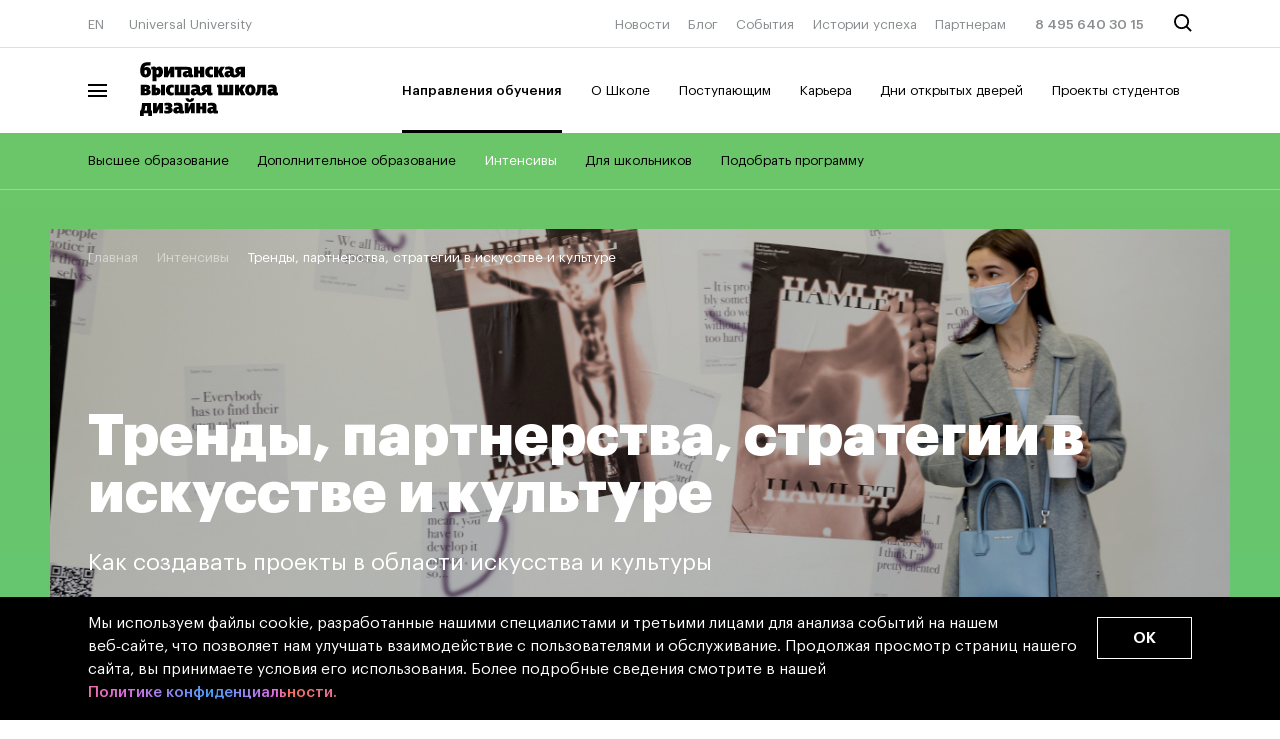

--- FILE ---
content_type: text/html; charset=UTF-8
request_url: https://britishdesign.ru/courses/trendy-partnerstva-strategii-v-iskusstve-i-kulture/
body_size: 31201
content:
<!DOCTYPE html>
<html lang="ru">
<head>
    
    <meta charset="utf-8">
    <meta name="viewport" content="width=device-width, initial-scale=1.0">
    <meta name="format-detection" content="telephone=no">
    <title> Тренды, партнерства, стратегии в искусстве и культуре - Интенсивы – Британская высшая школа дизайна</title>

    <link rel="preload" href="/_markup/build/assets/fonts/GraphikLCG-Black.woff2" as="font" type="font/woff2" crossorigin="anonymous"/>
    <link rel="preload" href="/_markup/build/assets/fonts/GraphikLCG-Bold.woff2" as="font" type="font/woff2" crossorigin="anonymous"/>
    <link rel="preload" href="/_markup/build/assets/fonts/GraphikLCG-Medium.woff2" as="font" type="font/woff2" crossorigin="anonymous"/>
    <link rel="preload" href="/_markup/build/assets/fonts/GraphikLCG-Regular.woff2" as="font" type="font/woff2" crossorigin="anonymous"/>
    <link rel="preload" href="/_markup/build/assets/fonts/GraphikLCG-Semibold.woff2" as="font" type="font/woff2" crossorigin="anonymous"/>

            <link rel="preconnect" href="https://connect.facebook.net">
        <link rel="preconnect" href="https://st2.rocketcrm.bz">
        <link rel="preconnect" href="https://mc.yandex.ru">
        <link rel="preconnect" href="https://cloud.roistat.com">
    
    <link rel="stylesheet" href="/_markup/build/css/main.css?v=2228908578">
    <link rel="stylesheet" href="/local/templates/bvshd_2019/css/owl.carousel.min.css">
    <link rel="stylesheet" href="/local/templates/bvshd_2019/css/intlTelInput.min.css?v=2055730840">
        <link rel="apple-touch-icon" sizes="180x180" href="/_markup/build/assets/img/apple-touch-icon.png">
    <link rel="icon" type="image/png" sizes="32x32" href="/_markup/build/assets/img/favicon-32x32.png">
    <link rel="icon" type="image/png" sizes="16x16" href="/_markup/build/assets/img/favicon-16x16.png">
    <link rel="shortcut icon" type="image/png" href="/_markup/build/assets/img/favicon-16x16.png">
    <link rel="mask-icon" href="/_markup/build/assets/img/safari-pinned-tab.svg" color="#9e38ff">
    <link rel="manifest" href="/_markup/build/assets/site.webmanifest">
    <link rel="alternate" hreflang="ru" href="https://britishdesign.ru/courses/trendy-partnerstva-strategii-v-iskusstve-i-kulture/" />
    <link rel="alternate" hreflang="en" href="https://britishdesign.ru/en/courses/trendy-partnerstva-strategii-v-iskusstve-i-kulture/" />
    <style>
        .iti__flag {background-image: url("/local/templates/bvshd_2019/img/flags.png");}

        @media (-webkit-min-device-pixel-ratio: 2), (min-resolution: 192dpi) {
            .iti__flag {background-image: url("/local/templates/bvshd_2019/img/flags@2x.png");}
        }
    </style>
    <meta name="p:domain_verify" content="047f73f20c5a05f286b43c9d24a5bef0" />    
    <meta name="mailru-verification" content="66c43237d0a6f982" />
	<meta name="mailru-verification" content="3e87884617eecd64" />
    <meta name="msapplication-TileColor" content="#603cba">
    <meta name="theme-color" content="#ffffff">
    <meta name="msapplication-config" content="/_markup/build/assets/browserconfig.xml">
    <meta http-equiv="Content-Type" content="text/html; charset=UTF-8" />
<meta name="description" content="Как создавать проекты в области искусства и культуры" />
<link rel="canonical" href="https://britishdesign.ru/courses/trendy-partnerstva-strategii-v-iskusstve-i-kulture/" />
<link href="/bitrix/cache/css/bd/bvshd_2019/page_68af2420068d320f07ab32002f1f46a4/page_68af2420068d320f07ab32002f1f46a4_v1.css?17685765301093" type="text/css"  rel="stylesheet" />
<link href="/bitrix/cache/css/bd/bvshd_2019/template_1607ccfa7e5b4640de57c35a3a8cfd28/template_1607ccfa7e5b4640de57c35a3a8cfd28_v1.css?176857652360019" type="text/css"  data-template-style="true" rel="stylesheet" />
<script type="text/javascript">if(!window.BX)window.BX={};if(!window.BX.message)window.BX.message=function(mess){if(typeof mess==='object'){for(let i in mess) {BX.message[i]=mess[i];} return true;}};</script>
<script type="text/javascript">(window.BX||top.BX).message({'JS_CORE_LOADING':'Загрузка...','JS_CORE_NO_DATA':'- Нет данных -','JS_CORE_WINDOW_CLOSE':'Закрыть','JS_CORE_WINDOW_EXPAND':'Развернуть','JS_CORE_WINDOW_NARROW':'Свернуть в окно','JS_CORE_WINDOW_SAVE':'Сохранить','JS_CORE_WINDOW_CANCEL':'Отменить','JS_CORE_WINDOW_CONTINUE':'Продолжить','JS_CORE_H':'ч','JS_CORE_M':'м','JS_CORE_S':'с','JSADM_AI_HIDE_EXTRA':'Скрыть лишние','JSADM_AI_ALL_NOTIF':'Показать все','JSADM_AUTH_REQ':'Требуется авторизация!','JS_CORE_WINDOW_AUTH':'Войти','JS_CORE_IMAGE_FULL':'Полный размер'});</script>

<script type="text/javascript" src="/bitrix/js/main/core/core.js?1695718231488274"></script>

<script>BX.setJSList(['/bitrix/js/main/core/core_ajax.js','/bitrix/js/main/core/core_promise.js','/bitrix/js/main/polyfill/promise/js/promise.js','/bitrix/js/main/loadext/loadext.js','/bitrix/js/main/loadext/extension.js','/bitrix/js/main/polyfill/promise/js/promise.js','/bitrix/js/main/polyfill/find/js/find.js','/bitrix/js/main/polyfill/includes/js/includes.js','/bitrix/js/main/polyfill/matches/js/matches.js','/bitrix/js/ui/polyfill/closest/js/closest.js','/bitrix/js/main/polyfill/fill/main.polyfill.fill.js','/bitrix/js/main/polyfill/find/js/find.js','/bitrix/js/main/polyfill/matches/js/matches.js','/bitrix/js/main/polyfill/core/dist/polyfill.bundle.js','/bitrix/js/main/core/core.js','/bitrix/js/main/polyfill/intersectionobserver/js/intersectionobserver.js','/bitrix/js/main/lazyload/dist/lazyload.bundle.js','/bitrix/js/main/polyfill/core/dist/polyfill.bundle.js','/bitrix/js/main/parambag/dist/parambag.bundle.js']);
</script>
<script type="text/javascript">(window.BX||top.BX).message({'pull_server_enabled':'N','pull_config_timestamp':'0','pull_guest_mode':'N','pull_guest_user_id':'0'});(window.BX||top.BX).message({'PULL_OLD_REVISION':'Для продолжения корректной работы с сайтом необходимо перезагрузить страницу.'});</script>
<script type="text/javascript">(window.BX||top.BX).message({'LANGUAGE_ID':'ru','FORMAT_DATE':'DD.MM.YYYY','FORMAT_DATETIME':'DD.MM.YYYY HH:MI:SS','COOKIE_PREFIX':'BITRIX_SM','SERVER_TZ_OFFSET':'10800','UTF_MODE':'Y','SITE_ID':'bd','SITE_DIR':'/','USER_ID':'','SERVER_TIME':'1768822854','USER_TZ_OFFSET':'0','USER_TZ_AUTO':'Y','bitrix_sessid':'b86b41639f455f291639fad871409cc5'});</script>


<script type="text/javascript" src="/bitrix/js/pull/protobuf/protobuf.js?1695718233274055"></script>
<script type="text/javascript" src="/bitrix/js/pull/protobuf/model.js?169571823370928"></script>
<script type="text/javascript" src="/bitrix/js/rest/client/rest.client.js?169571823317414"></script>
<script type="text/javascript" src="/bitrix/js/pull/client/pull.client.js?169571823371092"></script>
<script type="text/javascript" src="//britishdesign.ru/local/assets/js/Machaon.Tracker.js"></script>
<script type="text/javascript" src="//britishdesign.ru/local/assets/js/minbox.js"></script>
<script type="text/javascript">BX.setJSList(['/local/templates/bvshd_2019/components/bitrix/news/courses/bitrix/news.detail/.default/script.js','/local/templates/bvshd_2019/js/intlTelInput.min.js','/local/templates/bvshd_2019/js/composite.js','/local/templates/bvshd_2019/js/custom.js','/local/templates/bvshd_2019/js/goals.js','/local/templates/bvshd_2019/components/bitrix/menu/popup-faculties-mobile/script.js','/local/templates/bvshd_2019/components/bitrix/menu/header-menu-faculties/script.js']);</script>
<script type="text/javascript">BX.setCSSList(['/local/templates/bvshd_2019/components/bitrix/news/courses/bitrix/news.detail/.default/style.css','/local/templates/bvshd_2019/components/machaon/system.empty/subscribe-line/style.css','/local/templates/.default/components/machaon/iblock.getlist/adv_panel_right/style.css','/local/templates/bvshd_2019/components/bitrix/menu/top-line/style.css','/local/templates/bvshd_2019/template_styles.css']);</script>
<script type="text/javascript">
					(function () {
						"use strict";

						var counter = function ()
						{
							var cookie = (function (name) {
								var parts = ("; " + document.cookie).split("; " + name + "=");
								if (parts.length == 2) {
									try {return JSON.parse(decodeURIComponent(parts.pop().split(";").shift()));}
									catch (e) {}
								}
							})("BITRIX_CONVERSION_CONTEXT_bd");

							if (cookie && cookie.EXPIRE >= BX.message("SERVER_TIME"))
								return;

							var request = new XMLHttpRequest();
							request.open("POST", "/bitrix/tools/conversion/ajax_counter.php", true);
							request.setRequestHeader("Content-type", "application/x-www-form-urlencoded");
							request.send(
								"SITE_ID="+encodeURIComponent("bd")+
								"&sessid="+encodeURIComponent(BX.bitrix_sessid())+
								"&HTTP_REFERER="+encodeURIComponent(document.referrer)
							);
						};

						if (window.frameRequestStart === true)
							BX.addCustomEvent("onFrameDataReceived", counter);
						else
							BX.ready(counter);
					})();
				</script>
<script type="text/javascript">window.config = {"loc":{"languages":["ru","en"],"default_language":"ru"},"ajax":{"paths":{"reference":{"country_list":"\/ajax\/reference\/country-list\/"}}},"services":{"recaptcha":{"api_url":"https:\/\/www.google.com\/recaptcha\/api\/siteverify","site":{"bd":{"public_key":"6LfO8RosAAAAAHSQPGOvxkas_bpi8kbgqZyHNnKk"}}}},"analytics":{"metrics":{"yandex_bhsad":{"counter_id":19431247},"yandex_uu":{"counter_id":53628034},"yandex_ms":{"counter_id":71324652},"yandex_march":{"counter_id":31251533},"yandex":{"token":"AgAAAAA8ynBqAAagojF1f348IUebvNY5mpOY1XU"},"scream":{"counter_id":76816495},"edu":{"counter_id":55436818},"yandex_pay_msca":{"counter_id":74533933},"yandex_pay_scream":{"counter_id":76816495}},"google":{"track_id":{"uu":"UA-117869206-1"}}}};</script>
<script type="text/javascript">
                BX.message([]);
            </script>



<script type="text/javascript"  src="/bitrix/cache/js/bd/bvshd_2019/template_6b674c456b5df1ea500269a25efcfc8b/template_6b674c456b5df1ea500269a25efcfc8b_v1.js?176857652345758"></script>
<script type="text/javascript"  src="/bitrix/cache/js/bd/bvshd_2019/page_c60d2ffae0b4622fbcfd33063e7d7cd3/page_c60d2ffae0b4622fbcfd33063e7d7cd3_v1.js?176857652951247"></script>
<script type="text/javascript">var _ba = _ba || []; _ba.push(["aid", "f29651c4fae6ad824e89ad8584a986af"]); _ba.push(["host", "britishdesign.ru"]); (function() {var ba = document.createElement("script"); ba.type = "text/javascript"; ba.async = true;ba.src = (document.location.protocol == "https:" ? "https://" : "http://") + "bitrix.info/ba.js";var s = document.getElementsByTagName("script")[0];s.parentNode.insertBefore(ba, s);})();</script>


<meta property="og:title" content=" Тренды, партнерства, стратегии в искусстве и культуре" /><meta property="og:description" content="Как создавать проекты в области искусства и культуры" /><meta property="og:url" content="https://britishdesign.ru/courses/trendy-partnerstva-strategii-v-iskusstve-i-kulture/" /><meta property="og:image" content="/upload/iblock/cb7/cb73577847ba4447621dbdcbea847aaf.jpg" /><meta property="og:site_name" content="Британская высшая школа дизайна" /><meta property="og:type" content="website" />            <script>
            window['GoogleAnalyticsObject'] = 'ga';
            window['ga'] = window['ga'] || function() {
                (window['ga'].q = window['ga'].q || []).push(arguments)
            };
        </script>
        	            <!--   Begin botfaqtor-->
        <script type="text/javascript">window._ab_id_=40044</script>
        <script src="https://cdn.botfaqtor.ru/one.js"></script>
        <!-- End botfaqtor  -->
                <!-- Top.Mail.Ru counter -->
<script type="text/javascript">
    var _tmr = window._tmr || (window._tmr = []);
    _tmr.push({id: "3320327", type: "pageView", start: (new Date()).getTime()});
    (function (d, w, id) {
        if (d.getElementById(id)) return;
        var ts = d.createElement("script"); ts.type = "text/javascript"; ts.async = true; ts.id = id;
        ts.src = "https://top-fwz1.mail.ru/js/code.js";
        var f = function () {var s = d.getElementsByTagName("script")[0]; s.parentNode.insertBefore(ts, s);};
        if (w.opera == "[object Opera]") { d.addEventListener("DOMContentLoaded", f, false); } else { f(); }
    })(document, window, "tmr-code");
</script>
<noscript><div><img src="https://top-fwz1.mail.ru/counter?id=3320327;js=na" style="position:absolute;left:-9999px;" alt="Top.Mail.Ru" /></div></noscript>
<!-- /Top.Mail.Ru counter -->


                        <script type="text/javascript">!function(){var t=document.createElement("script");t.type="text/javascript",t.async=!0,t.src='https://vk.com/js/api/openapi.js?169',t.onload=function(){VK.Retargeting.Init("VK-RTRG-1234390-bbQMS"),VK.Retargeting.Hit()},document.head.appendChild(t)}();</script>
        <noscript><img src="https://vk.com/rtrg?p=VK-RTRG-1234390-bbQMS" style="position:fixed; left:-999px;" alt=""/></noscript>
        <script type="application/ld+json"> 
{
 "@context": "https://schema.org/",   
 "@type": "BreadcrumbList",  
 "itemListElement": [{ "@type": "ListItem", 
                                        "position": 1, 
                                        "name": "Главная",
                                        "item": "https://britishdesign.ru/"
                                        },{ "@type": "ListItem", 
                                        "position": 2, 
                                        "name": "Направления обучения",
                                        "item": "https://britishdesign.ru/courses/"
                                        },{ "@type": "ListItem", 
                                        "position": 3, 
                                        "name": " Тренды, партнерства, стратегии в искусстве и культуре"  
                                        }]} </script>
    <script type="text/javascript">!function(){var t=document.createElement("script");t.type="text/javascript",t.async=!0,t.src='https://vk.com/js/api/openapi.js?169',t.onload=function(){VK.Retargeting.Init("VK-RTRG-1674145-i20Ly"),VK.Retargeting.Hit()},document.head.appendChild(t)}();</script>
<noscript><img src="https://vk.com/rtrg?p=VK-RTRG-1674145-i20Ly" style="position:fixed; left:-999px;" alt=""/></noscript>
<script type="text/javascript">!function(){var t=document.createElement("script");t.type="text/javascript",t.async=!0,t.src='https://vk.com/js/api/openapi.js?173',t.onload=function(){VK.Retargeting.Init("VK-RTRG-1651936-a3pMG"),VK.Retargeting.Hit()},document.head.appendChild(t)}();</script>
<noscript><img src="https://vk.com/rtrg?p=VK-RTRG-1651936-a3pMG" style="position:fixed; left:-999px;" alt=""/></noscript>
    <!-- Begin mindbox --->
    <script>
        mindbox = window.mindbox || function() { mindbox.queue.push(arguments); };
        mindbox.queue = mindbox.queue || [];
        mindbox('create');
    </script>
    <script id="mindboxScript" id="mindboxScript" src="https://api.mindbox.ru/scripts/v1/tracker.js" async></script>
    <!-- End mindbox -->

            <!-- Varioqub experiments -->
        <script type="text/javascript">
            (function(e, x, pe, r, i, me, nt){
                e[i]=e[i]||function(){(e[i].a=e[i].a||[]).push(arguments)},
                    me=x.createElement(pe),me.async=1,me.src=r,nt=x.getElementsByTagName(pe)[0],me.addEventListener('error',function(){function cb(t){t=t[t.length-1],'function'==typeof t&&t({flags:{}})};Array.isArray(e[i].a)&&e[i].a.forEach(cb);e[i]=function(){cb(arguments)}}),nt.parentNode.insertBefore(me,nt)})
            (window, document, 'script', 'https://abt.s3.yandex.net/expjs/latest/exp.js', 'ymab');
            ymab('metrika.31251533', 'init'/*, {clientFeatures}, {callback}*/);
        </script>
    </head>
<body class="">
    <!-- Не удалять этот комментарий -->
        <div class="h-height0">
        <svg>
            <linearGradient id="linear-gradient">
                <stop offset="0" stop-color="#ff7d4e"></stop>
                <stop offset="0.22" stop-color="#c282ff"></stop>
                <stop offset="0.65" stop-color="#6a9aff"></stop>
                <stop offset="1" stop-color="#61cd76"></stop>
            </linearGradient>
            <linearGradient id="linear-gradient-card" x1="-30.7576" y1="80" x2="235.103" y2="138.966" gradientUnits="userSpaceOnUse">
                <stop offset="0" stop-color="#FF7D4E"/>
                <stop offset="0.226519" stop-color="#C282FF"/>
                <stop offset="0.657459" stop-color="#6A9AFF"/>
                <stop offset="1" stop-color="#61CD76"/>
            </linearGradient>
        </svg>
    </div>
        <header class="header js-header  ">
        <div class="header__menu-overlay js-menu-overlay"></div>

        <div class="header__main">
            <div class="header__main-container js-header-main">
                <div class="wrapper">

                    <div class="header__top">
                        <div class="row">
                            <div class="col col-3 col-t-2 col-m-1">
                                <div class="header__top-left header__top-left--desktop">
                                    <a href="/en/courses/trendy-partnerstva-strategii-v-iskusstve-i-kulture/" class="header__top-left-item">EN</a>
                                    <a href="https://u.university/" target="_blank" title="Откроется в новой вкладке" class="header__top-left-item">Universal University</a>
                                </div>

                                <div class="header__top-left header__top-left--mobile">
                                    <a href="#" class="header__burger js-burger-mobile">
                                        <span class="header__burger-logo header__burger-logo--top"></span>
                                        <span class="header__burger-logo header__burger-logo--middle"></span>
                                        <span class="header__burger-logo header__burger-logo--bottom"></span>
                                    </a>
                                </div>
                            </div>

                            <div class="col col-2 col-t-5 col-m-4">
                                <div class="header__top-center">
                                                                    <a class="header__logo" href="/">
                                        <svg height="270.03467" width="690.05334" viewBox="0 0 690.05334 270.03467" xmlns="http://www.w3.org/2000/svg">
    <g transform="matrix(1.3333333,0,0,-1.3333333,0,270.03467)" id="g10">
        <g id="g12">
            <g clip-path="url(#clipPath18)" id="g14">
                <g transform="translate(14.4374,10.1535)" id="g20">
                    <path id="path22"
                        d="M 0,0 H 16.184 V -10.153 H 30.859 V 10.551 H 26.496 V 38.792 H -7.06 C -7.537,24.91 -8.884,16.501 -11.027,10.551 h -3.411 V -10.153 H 0 Z m 87.341,-1.111 c 12.455,0 20.784,4.443 20.784,12.773 0,4.76 -2.38,7.457 -6.425,8.647 2.855,1.904 4.917,4.998 4.917,8.725 0,6.982 -5.314,10.631 -16.816,10.631 -6.903,0 -12.614,-1.508 -12.614,-1.508 V 27.844 c 0,0 4.522,1.587 9.44,1.587 2.777,0 4.918,-0.556 4.918,-2.459 0,-1.744 -1.506,-2.857 -3.648,-2.857 h -6.426 v -9.677 h 4.363 c 3.808,0 6.822,-0.555 6.822,-2.618 0,-1.983 -3.252,-2.856 -6.822,-2.856 -5.395,0 -9.441,1.587 -9.441,1.587 V 0.714 c 0,0 3.887,-1.825 10.948,-1.825 M 196.338,0 h 15.311 v 14.915 h 7.298 V 0 h 15.072 v 38.792 h -15.072 v -12.93 h -7.298 v 12.93 h -15.311 z m -69.015,8.727 c -1.824,0 -3.015,1.189 -3.015,3.57 0,2.061 1.349,3.648 3.729,3.648 h 3.173 v -5.077 c 0,0 -1.269,-2.141 -3.887,-2.141 m 127.402,0 c -1.825,0 -3.015,1.189 -3.015,3.57 0,2.061 1.349,3.648 3.728,3.648 h 3.174 v -5.077 c 0,0 -1.269,-2.141 -3.887,-2.141 m -87.023,-8.648 9.121,17.85 V 0.079 h 14.359 V 38.792 H 176.666 L 167.622,20.466 V 38.792 H 153.184 V 0.079 Z m -119.153,0 9.123,17.85 V 0.079 H 72.031 V 38.792 H 57.513 L 48.469,20.466 V 38.792 H 34.032 V 0.079 Z M 5.632,27.686 h 5.712 V 10.551 H 2.459 c 1.508,4.601 3.015,10.155 3.173,17.135 M 267.497,-1.031 c 4.919,0 10.153,0.951 10.153,0.951 v 9.203 h -0.396 c -3.253,0 -4.364,0.158 -4.364,2.539 v 11.66 c 0,12.217 -5.791,16.343 -18.085,16.343 -7.935,0 -13.963,-1.746 -13.963,-1.746 V 27.526 c 0,0 4.998,1.746 10.233,1.746 5.316,0 7.537,-2.3 7.537,-4.758 v -0.952 h -5.077 c -10.313,0 -15.867,-5.078 -15.867,-13.09 0,-7.536 4.999,-11.503 11.741,-11.503 5.473,0 8.648,2.38 10.312,4.125 0.794,-2.698 3.412,-4.125 7.776,-4.125 m -127.403,0 c 4.919,0 10.155,0.951 10.155,0.951 v 9.203 h -0.397 c -3.252,0 -4.362,0.158 -4.362,2.539 v 11.66 c 0,12.217 -5.792,16.343 -18.088,16.343 -7.934,0 -13.962,-1.746 -13.962,-1.746 V 27.526 c 0,0 4.998,1.746 10.233,1.746 5.316,0 7.537,-2.3 7.537,-4.758 v -0.952 h -5.077 c -10.313,0 -15.866,-5.078 -15.866,-13.09 0,-7.536 4.998,-11.503 11.741,-11.503 5.474,0 8.647,2.38 10.313,4.125 0.792,-2.698 3.41,-4.125 7.773,-4.125 m 32.367,52.674 c -4.839,0 -4.681,5.236 -4.681,5.236 h -11.423 c 0,-11.106 9.044,-14.596 16.104,-14.596 7.139,0 16.182,3.49 16.182,14.596 H 177.3 c 0,0 0.238,-5.236 -4.839,-5.236 m 64.494,28.003 v -5.394 c 0,-6.267 4.839,-7.378 9.203,-7.378 4.917,0 10.946,0.952 10.946,0.952 v 9.202 h -0.396 c -3.253,0 -4.363,0.16 -4.363,2.538 v 27.131 H 232.67 c -10.073,0 -16.896,-5.314 -16.896,-13.803 0,-4.443 2.142,-8.885 6.743,-10.71 -1.507,-3.013 -3.808,-4.839 -6.98,-4.839 -2.063,0 -4.602,0.556 -4.602,2.697 v 11.345 c 0,12.217 -5.791,16.342 -18.087,16.342 -7.932,0 -13.962,-1.746 -13.962,-1.746 V 95.592 c 0,0 4.998,1.743 10.234,1.743 5.314,0 7.535,-2.3 7.535,-4.759 v -0.951 h -5.076 c -10.313,0 -15.865,-5.077 -15.865,-13.089 0,-7.537 4.997,-11.582 11.74,-11.582 5.315,0 8.647,2.221 11.661,5.632 1.905,-3.57 6.505,-5.791 14.2,-5.791 11.977,0 18.483,4.919 21.736,12.851 z m 119.787,2.697 h 0.712 l 7.141,-14.437 h 15.865 l -10.153,20.703 10.946,18.009 h -15.627 l -8.013,-13.724 h -0.871 v 13.724 H 341.511 V 67.906 h 15.231 z M 3.333,76.235 v 6.982 h 2.538 c 3.013,0 4.759,-1.033 4.759,-3.411 0,-2.144 -1.746,-3.571 -4.759,-3.571 z m 476.765,1.032 c -1.825,0 -2.857,1.032 -2.857,3.173 0,1.903 1.11,3.331 3.571,3.331 h 2.775 v -4.52 c 0,0 -0.871,-1.984 -3.489,-1.984 m -283.443,1.667 c 0,0 -1.269,-2.143 -3.886,-2.143 -1.825,0 -3.014,1.189 -3.014,3.568 0,2.065 1.349,3.65 3.727,3.65 h 3.173 z M 44.345,77.505 v 8.963 h 1.19 c 2.3,0 3.569,-1.904 3.569,-4.362 0,-2.778 -1.189,-4.601 -3.569,-4.601 z m 374.826,-9.837 c 0,0 2.064,-0.794 5.237,-0.794 11.344,0 13.725,9.679 14.28,28.638 h 4.917 V 67.906 h 15.312 v 38.712 h -33.161 c -0.396,-23.72 -1.031,-28.717 -5.869,-28.796 -0.239,0 -0.716,0.079 -0.716,0.079 z M 234.417,96.702 h 2.538 v -7.616 h -2.538 c -2.936,0 -4.285,1.507 -4.285,3.808 0,2.698 1.666,3.808 4.285,3.808 M 102.097,66.874 c 6.186,0 9.994,1.746 9.994,1.746 v 9.679 c 0,0 -2.696,-1.032 -6.186,-1.032 -4.84,0 -7.934,3.491 -7.934,10.233 0,6.505 3.094,9.678 7.934,9.678 3.727,0 6.028,-1.349 6.028,-1.349 v 10.154 c 0,0 -3.015,1.587 -9.281,1.587 -12.216,0 -20.071,-8.25 -20.071,-20.547 0,-13.168 8.568,-20.149 19.516,-20.149 M 399.34,77.188 c -2.855,0 -4.838,2.775 -4.838,9.995 0,6.98 1.983,10.312 4.838,10.312 3.015,0 4.681,-3.332 4.681,-10.312 0,-7.22 -1.983,-9.995 -4.681,-9.995 M 3.333,91.704 v 6.506 h 2.221 c 2.856,0 4.204,-1.349 4.204,-3.095 0,-2.062 -1.348,-3.411 -4.204,-3.411 z M 115.978,67.906 h 56.403 v 38.712 H 157.389 V 78.694 h -5.791 v 27.924 H 136.524 V 78.694 h -5.869 v 27.924 h -14.677 z m -86.547,0 h 18.404 c 9.996,0 14.834,6.743 14.834,14.835 0,7.536 -4.838,13.326 -14.834,13.326 h -3.49 v 10.551 H 29.431 Z m 34.667,0 h 14.993 v 38.712 H 64.098 Z M -11.979,67.509 H 7.298 c 12.217,0 18.484,4.522 18.484,12.137 0,4.442 -2.618,7.616 -7.139,9.043 3.41,1.826 5.076,5.078 5.076,8.41 0,5.871 -4.759,9.915 -14.595,9.915 h -21.103 z m 504.847,-0.635 c 4.919,0 10.235,1.032 10.235,1.032 v 9.361 h -0.397 c -3.253,0 -4.363,0.238 -4.363,2.379 v 12.058 c 0,12.534 -5.712,15.866 -18.245,15.866 -7.934,0 -13.884,-1.982 -13.884,-1.982 V 94.719 c 0,0 4.999,1.904 10.234,1.904 5.316,0 7.139,-1.508 7.139,-3.729 v -0.873 h -4.68 c -10.392,0 -16.024,-5.314 -16.024,-13.564 0,-7.695 5.157,-11.583 11.582,-11.583 5.792,0 9.042,2.539 10.629,4.125 0.794,-2.775 3.253,-4.125 7.774,-4.125 M 335.56,67.906 v 38.712 H 320.726 V 78.694 h -5.87 v 27.924 H 299.784 V 78.694 h -5.871 v 21.26 c 0,6.029 -2.301,7.695 -8.25,7.695 -5.633,0 -11.423,-1.27 -11.423,-1.27 v -9.044 h 1.19 c 2.696,-0.077 3.648,-0.315 3.648,-2.537 V 67.906 Z m 63.78,-0.952 c 11.82,0 19.357,7.615 19.357,20.149 0,12.376 -7.537,20.784 -19.357,20.784 -11.979,0 -19.514,-8.329 -19.514,-20.704 0,-12.534 7.535,-20.229 19.514,-20.229 M 32.446,119.865 h 15.072 v 17.216 c 1.428,-1.191 3.887,-2.698 7.694,-2.698 10.156,0 16.422,9.441 16.422,21.101 0,9.917 -4.046,19.753 -14.121,19.753 -5.791,0 -9.044,-2.618 -11.581,-5.711 -0.952,5.314 -4.76,5.711 -7.536,5.711 -5.157,0 -10.869,-1.11 -10.869,-1.11 v -9.52 h 1.269 c 2.539,0 3.65,-0.237 3.65,-2.301 z m 331.197,27.289 v -11.66 h 15.39 v 38.712 h -19.675 c -10.073,0 -16.897,-5.315 -16.897,-13.803 0,-4.442 2.142,-8.884 6.744,-10.708 -1.507,-3.016 -3.808,-4.84 -6.98,-4.84 -2.064,0 -4.602,0.556 -4.602,2.697 v 11.344 c 0,12.217 -5.791,16.341 -18.087,16.341 -7.932,0 -13.962,-1.746 -13.962,-1.746 V 163.1 c 0,0 4.998,1.745 10.233,1.745 5.316,0 7.536,-2.299 7.536,-4.76 v -0.952 h -5.077 c -10.312,0 -15.864,-5.076 -15.864,-13.089 0,-7.536 4.996,-11.582 11.739,-11.582 5.316,0 8.648,2.222 11.742,5.632 1.904,-3.569 6.663,-5.791 14.516,-5.791 11.741,0 18.087,4.919 21.339,12.851 z M 188.485,135.415 h 15.072 v 14.199 h 7.298 v -14.199 h 15.312 v 38.712 h -15.312 v -13.645 h -7.298 v 13.645 h -15.072 z m 90.118,14.357 h 0.952 l 6.743,-14.357 h 16.104 l -10.075,20.546 10.867,18.166 h -15.786 l -7.853,-13.565 h -0.952 v 13.565 h -15.072 v -38.712 h 15.072 z M 166.67,146.52 c 0,0 -1.269,-2.142 -3.887,-2.142 -1.825,0 -3.015,0.952 -3.015,3.333 0,2.061 1.349,3.49 3.73,3.49 h 3.172 z m 156.673,-0.078 c 0,0 -1.27,-2.143 -3.886,-2.143 -1.826,0 -3.015,1.191 -3.015,3.57 0,2.063 1.349,3.65 3.728,3.65 h 3.173 z m -233.067,-11.027 9.123,17.847 v -17.847 h 14.358 v 38.712 H 99.24 l -9.042,-18.324 v 18.324 H 75.758 V 135.415 Z M 6.902,145.568 c -3.649,0 -4.919,3.332 -4.919,8.41 0,5.315 1.27,8.408 4.919,8.408 3.331,0 4.6,-3.093 4.6,-8.408 0,-5.078 -1.269,-8.41 -4.6,-8.41 m 43.71,0.634 c -1.825,0 -3.094,1.032 -3.094,1.032 v 13.883 c 0,0 1.428,1.269 3.729,1.269 3.49,0 4.759,-3.807 4.759,-7.854 0,-5.077 -2.063,-8.33 -5.394,-8.33 m 310.492,18.008 h 2.539 v -7.614 h -2.539 c -2.935,0 -4.284,1.506 -4.284,3.807 0,2.697 1.666,3.807 4.284,3.807 M 249.568,134.383 c 6.266,0 9.916,1.904 9.916,1.904 v 9.757 c 0,0 -2.38,-1.11 -6.108,-1.11 -4.838,0 -7.855,3.332 -7.855,10.312 0,6.267 2.936,9.361 7.855,9.361 3.967,0 6.108,-1.19 6.108,-1.19 v 10.314 c 0,0 -3.093,1.506 -9.44,1.506 -11.978,0 -20.229,-8.329 -20.229,-20.466 0,-13.329 8.886,-20.388 19.753,-20.388 m -133.43,39.744 v -11.106 h 9.281 v -27.606 h 15.072 V 163.1 h 18.642 c 5.316,0 7.537,-0.476 7.537,-2.935 v -1.349 h -5.078 c -10.312,0 -15.864,-4.679 -15.864,-12.691 0,-7.538 4.996,-11.504 11.739,-11.504 5.474,0 8.647,2.379 10.313,4.126 0.794,-2.698 3.412,-4.126 7.774,-4.126 4.919,0 10.154,0.952 10.154,0.952 v 9.203 h -0.396 c -3.252,0 -4.363,0.158 -4.363,2.537 v 11.663 c 0,12.216 -5.792,15.151 -18.086,15.151 z M 6.425,134.543 c 13.249,0 20.388,8.804 20.388,20.228 0,13.565 -7.219,18.879 -16.104,18.879 -4.521,0 -7.456,-1.823 -9.042,-3.172 0.396,5.394 4.284,8.409 10.312,8.409 h 4.205 c 3.093,0 6.345,0.475 8.329,1.507 v 11.979 c -2.221,-0.714 -5.236,-1.112 -8.409,-1.112 h -3.967 c -16.104,0 -25.782,-8.567 -25.782,-32.762 0,-14.993 7.299,-23.956 20.07,-23.956" />
                </g>
            </g>
        </g>
    </g>
</svg>                                    </a>
                                                                </div>
                            </div>

                            <div class="col col-7 col-t-2 col-m-1">
                            	<nav class="header__top-right header__top-right--desktop">
    <ul>
                    <li class="header__top-right-item">
                <a href="/about/news/" >
                    Новости                </a>
                                            </li>
                                <li class="header__top-right-item">
                <a href="/about/blog/" >
                    Блог                </a>
                                            </li>
                                <li class="header__top-right-item">
                <a href="/about/events/" >
                    События                </a>
                                            </li>
                                <li class="header__top-right-item">
                <a href="/alumni-stories/" >
                    Истории успеха                </a>
                                            </li>
                                <li class="header__top-right-item">
                <a href="/industry/" >
                    Партнерам                </a>
                                            </li>
                                <li class="header__top-right-item header__top-right-item--phone">
                <a href="tel:84956403015" >
                    8 495 640 30 15                </a>
                                            </li>
                            <li class="header__top-right-item header__top-right-item--search">
            <a class="js-search-button" href="#">
                <svg viewBox="0 0 19 19" xmlns="http://www.w3.org/2000/svg">
                    <circle cx="8" cy="8" r="7"/>
                    <path d="M13 13L18 18"/>
                </svg>
            </a>
        </li>
    </ul>
</nav>

<div class="header__top-right header__top-right--mobile">
    <a class="header__top-right-item header__top-right-item--search js-search-button" href="#">
        <svg viewBox="0 0 19 19" xmlns="http://www.w3.org/2000/svg">
            <circle cx="8" cy="8" r="7"/>
            <path d="M13 13L18 18"/>
        </svg>
    </a>
</div>
                                                            </div>
                        </div>
                    </div>

                    <div class="header__bottom">
                        <div class="header__bottom-left">
                            <a class="header__burger js-burger" href="#">
                                <span class="header__burger-logo header__burger-logo--top" ></span>
                                <span class="header__burger-logo header__burger-logo--middle"></span>
                                <span class="header__burger-logo header__burger-logo--bottom"></span>
                            </a>
                                                            <a class="header__logo" href="/">
                                    <svg height="270.03467" width="690.05334" viewBox="0 0 690.05334 270.03467" xmlns="http://www.w3.org/2000/svg">
    <g transform="matrix(1.3333333,0,0,-1.3333333,0,270.03467)" id="g10">
        <g id="g12">
            <g clip-path="url(#clipPath18)" id="g14">
                <g transform="translate(14.4374,10.1535)" id="g20">
                    <path id="path22"
                        d="M 0,0 H 16.184 V -10.153 H 30.859 V 10.551 H 26.496 V 38.792 H -7.06 C -7.537,24.91 -8.884,16.501 -11.027,10.551 h -3.411 V -10.153 H 0 Z m 87.341,-1.111 c 12.455,0 20.784,4.443 20.784,12.773 0,4.76 -2.38,7.457 -6.425,8.647 2.855,1.904 4.917,4.998 4.917,8.725 0,6.982 -5.314,10.631 -16.816,10.631 -6.903,0 -12.614,-1.508 -12.614,-1.508 V 27.844 c 0,0 4.522,1.587 9.44,1.587 2.777,0 4.918,-0.556 4.918,-2.459 0,-1.744 -1.506,-2.857 -3.648,-2.857 h -6.426 v -9.677 h 4.363 c 3.808,0 6.822,-0.555 6.822,-2.618 0,-1.983 -3.252,-2.856 -6.822,-2.856 -5.395,0 -9.441,1.587 -9.441,1.587 V 0.714 c 0,0 3.887,-1.825 10.948,-1.825 M 196.338,0 h 15.311 v 14.915 h 7.298 V 0 h 15.072 v 38.792 h -15.072 v -12.93 h -7.298 v 12.93 h -15.311 z m -69.015,8.727 c -1.824,0 -3.015,1.189 -3.015,3.57 0,2.061 1.349,3.648 3.729,3.648 h 3.173 v -5.077 c 0,0 -1.269,-2.141 -3.887,-2.141 m 127.402,0 c -1.825,0 -3.015,1.189 -3.015,3.57 0,2.061 1.349,3.648 3.728,3.648 h 3.174 v -5.077 c 0,0 -1.269,-2.141 -3.887,-2.141 m -87.023,-8.648 9.121,17.85 V 0.079 h 14.359 V 38.792 H 176.666 L 167.622,20.466 V 38.792 H 153.184 V 0.079 Z m -119.153,0 9.123,17.85 V 0.079 H 72.031 V 38.792 H 57.513 L 48.469,20.466 V 38.792 H 34.032 V 0.079 Z M 5.632,27.686 h 5.712 V 10.551 H 2.459 c 1.508,4.601 3.015,10.155 3.173,17.135 M 267.497,-1.031 c 4.919,0 10.153,0.951 10.153,0.951 v 9.203 h -0.396 c -3.253,0 -4.364,0.158 -4.364,2.539 v 11.66 c 0,12.217 -5.791,16.343 -18.085,16.343 -7.935,0 -13.963,-1.746 -13.963,-1.746 V 27.526 c 0,0 4.998,1.746 10.233,1.746 5.316,0 7.537,-2.3 7.537,-4.758 v -0.952 h -5.077 c -10.313,0 -15.867,-5.078 -15.867,-13.09 0,-7.536 4.999,-11.503 11.741,-11.503 5.473,0 8.648,2.38 10.312,4.125 0.794,-2.698 3.412,-4.125 7.776,-4.125 m -127.403,0 c 4.919,0 10.155,0.951 10.155,0.951 v 9.203 h -0.397 c -3.252,0 -4.362,0.158 -4.362,2.539 v 11.66 c 0,12.217 -5.792,16.343 -18.088,16.343 -7.934,0 -13.962,-1.746 -13.962,-1.746 V 27.526 c 0,0 4.998,1.746 10.233,1.746 5.316,0 7.537,-2.3 7.537,-4.758 v -0.952 h -5.077 c -10.313,0 -15.866,-5.078 -15.866,-13.09 0,-7.536 4.998,-11.503 11.741,-11.503 5.474,0 8.647,2.38 10.313,4.125 0.792,-2.698 3.41,-4.125 7.773,-4.125 m 32.367,52.674 c -4.839,0 -4.681,5.236 -4.681,5.236 h -11.423 c 0,-11.106 9.044,-14.596 16.104,-14.596 7.139,0 16.182,3.49 16.182,14.596 H 177.3 c 0,0 0.238,-5.236 -4.839,-5.236 m 64.494,28.003 v -5.394 c 0,-6.267 4.839,-7.378 9.203,-7.378 4.917,0 10.946,0.952 10.946,0.952 v 9.202 h -0.396 c -3.253,0 -4.363,0.16 -4.363,2.538 v 27.131 H 232.67 c -10.073,0 -16.896,-5.314 -16.896,-13.803 0,-4.443 2.142,-8.885 6.743,-10.71 -1.507,-3.013 -3.808,-4.839 -6.98,-4.839 -2.063,0 -4.602,0.556 -4.602,2.697 v 11.345 c 0,12.217 -5.791,16.342 -18.087,16.342 -7.932,0 -13.962,-1.746 -13.962,-1.746 V 95.592 c 0,0 4.998,1.743 10.234,1.743 5.314,0 7.535,-2.3 7.535,-4.759 v -0.951 h -5.076 c -10.313,0 -15.865,-5.077 -15.865,-13.089 0,-7.537 4.997,-11.582 11.74,-11.582 5.315,0 8.647,2.221 11.661,5.632 1.905,-3.57 6.505,-5.791 14.2,-5.791 11.977,0 18.483,4.919 21.736,12.851 z m 119.787,2.697 h 0.712 l 7.141,-14.437 h 15.865 l -10.153,20.703 10.946,18.009 h -15.627 l -8.013,-13.724 h -0.871 v 13.724 H 341.511 V 67.906 h 15.231 z M 3.333,76.235 v 6.982 h 2.538 c 3.013,0 4.759,-1.033 4.759,-3.411 0,-2.144 -1.746,-3.571 -4.759,-3.571 z m 476.765,1.032 c -1.825,0 -2.857,1.032 -2.857,3.173 0,1.903 1.11,3.331 3.571,3.331 h 2.775 v -4.52 c 0,0 -0.871,-1.984 -3.489,-1.984 m -283.443,1.667 c 0,0 -1.269,-2.143 -3.886,-2.143 -1.825,0 -3.014,1.189 -3.014,3.568 0,2.065 1.349,3.65 3.727,3.65 h 3.173 z M 44.345,77.505 v 8.963 h 1.19 c 2.3,0 3.569,-1.904 3.569,-4.362 0,-2.778 -1.189,-4.601 -3.569,-4.601 z m 374.826,-9.837 c 0,0 2.064,-0.794 5.237,-0.794 11.344,0 13.725,9.679 14.28,28.638 h 4.917 V 67.906 h 15.312 v 38.712 h -33.161 c -0.396,-23.72 -1.031,-28.717 -5.869,-28.796 -0.239,0 -0.716,0.079 -0.716,0.079 z M 234.417,96.702 h 2.538 v -7.616 h -2.538 c -2.936,0 -4.285,1.507 -4.285,3.808 0,2.698 1.666,3.808 4.285,3.808 M 102.097,66.874 c 6.186,0 9.994,1.746 9.994,1.746 v 9.679 c 0,0 -2.696,-1.032 -6.186,-1.032 -4.84,0 -7.934,3.491 -7.934,10.233 0,6.505 3.094,9.678 7.934,9.678 3.727,0 6.028,-1.349 6.028,-1.349 v 10.154 c 0,0 -3.015,1.587 -9.281,1.587 -12.216,0 -20.071,-8.25 -20.071,-20.547 0,-13.168 8.568,-20.149 19.516,-20.149 M 399.34,77.188 c -2.855,0 -4.838,2.775 -4.838,9.995 0,6.98 1.983,10.312 4.838,10.312 3.015,0 4.681,-3.332 4.681,-10.312 0,-7.22 -1.983,-9.995 -4.681,-9.995 M 3.333,91.704 v 6.506 h 2.221 c 2.856,0 4.204,-1.349 4.204,-3.095 0,-2.062 -1.348,-3.411 -4.204,-3.411 z M 115.978,67.906 h 56.403 v 38.712 H 157.389 V 78.694 h -5.791 v 27.924 H 136.524 V 78.694 h -5.869 v 27.924 h -14.677 z m -86.547,0 h 18.404 c 9.996,0 14.834,6.743 14.834,14.835 0,7.536 -4.838,13.326 -14.834,13.326 h -3.49 v 10.551 H 29.431 Z m 34.667,0 h 14.993 v 38.712 H 64.098 Z M -11.979,67.509 H 7.298 c 12.217,0 18.484,4.522 18.484,12.137 0,4.442 -2.618,7.616 -7.139,9.043 3.41,1.826 5.076,5.078 5.076,8.41 0,5.871 -4.759,9.915 -14.595,9.915 h -21.103 z m 504.847,-0.635 c 4.919,0 10.235,1.032 10.235,1.032 v 9.361 h -0.397 c -3.253,0 -4.363,0.238 -4.363,2.379 v 12.058 c 0,12.534 -5.712,15.866 -18.245,15.866 -7.934,0 -13.884,-1.982 -13.884,-1.982 V 94.719 c 0,0 4.999,1.904 10.234,1.904 5.316,0 7.139,-1.508 7.139,-3.729 v -0.873 h -4.68 c -10.392,0 -16.024,-5.314 -16.024,-13.564 0,-7.695 5.157,-11.583 11.582,-11.583 5.792,0 9.042,2.539 10.629,4.125 0.794,-2.775 3.253,-4.125 7.774,-4.125 M 335.56,67.906 v 38.712 H 320.726 V 78.694 h -5.87 v 27.924 H 299.784 V 78.694 h -5.871 v 21.26 c 0,6.029 -2.301,7.695 -8.25,7.695 -5.633,0 -11.423,-1.27 -11.423,-1.27 v -9.044 h 1.19 c 2.696,-0.077 3.648,-0.315 3.648,-2.537 V 67.906 Z m 63.78,-0.952 c 11.82,0 19.357,7.615 19.357,20.149 0,12.376 -7.537,20.784 -19.357,20.784 -11.979,0 -19.514,-8.329 -19.514,-20.704 0,-12.534 7.535,-20.229 19.514,-20.229 M 32.446,119.865 h 15.072 v 17.216 c 1.428,-1.191 3.887,-2.698 7.694,-2.698 10.156,0 16.422,9.441 16.422,21.101 0,9.917 -4.046,19.753 -14.121,19.753 -5.791,0 -9.044,-2.618 -11.581,-5.711 -0.952,5.314 -4.76,5.711 -7.536,5.711 -5.157,0 -10.869,-1.11 -10.869,-1.11 v -9.52 h 1.269 c 2.539,0 3.65,-0.237 3.65,-2.301 z m 331.197,27.289 v -11.66 h 15.39 v 38.712 h -19.675 c -10.073,0 -16.897,-5.315 -16.897,-13.803 0,-4.442 2.142,-8.884 6.744,-10.708 -1.507,-3.016 -3.808,-4.84 -6.98,-4.84 -2.064,0 -4.602,0.556 -4.602,2.697 v 11.344 c 0,12.217 -5.791,16.341 -18.087,16.341 -7.932,0 -13.962,-1.746 -13.962,-1.746 V 163.1 c 0,0 4.998,1.745 10.233,1.745 5.316,0 7.536,-2.299 7.536,-4.76 v -0.952 h -5.077 c -10.312,0 -15.864,-5.076 -15.864,-13.089 0,-7.536 4.996,-11.582 11.739,-11.582 5.316,0 8.648,2.222 11.742,5.632 1.904,-3.569 6.663,-5.791 14.516,-5.791 11.741,0 18.087,4.919 21.339,12.851 z M 188.485,135.415 h 15.072 v 14.199 h 7.298 v -14.199 h 15.312 v 38.712 h -15.312 v -13.645 h -7.298 v 13.645 h -15.072 z m 90.118,14.357 h 0.952 l 6.743,-14.357 h 16.104 l -10.075,20.546 10.867,18.166 h -15.786 l -7.853,-13.565 h -0.952 v 13.565 h -15.072 v -38.712 h 15.072 z M 166.67,146.52 c 0,0 -1.269,-2.142 -3.887,-2.142 -1.825,0 -3.015,0.952 -3.015,3.333 0,2.061 1.349,3.49 3.73,3.49 h 3.172 z m 156.673,-0.078 c 0,0 -1.27,-2.143 -3.886,-2.143 -1.826,0 -3.015,1.191 -3.015,3.57 0,2.063 1.349,3.65 3.728,3.65 h 3.173 z m -233.067,-11.027 9.123,17.847 v -17.847 h 14.358 v 38.712 H 99.24 l -9.042,-18.324 v 18.324 H 75.758 V 135.415 Z M 6.902,145.568 c -3.649,0 -4.919,3.332 -4.919,8.41 0,5.315 1.27,8.408 4.919,8.408 3.331,0 4.6,-3.093 4.6,-8.408 0,-5.078 -1.269,-8.41 -4.6,-8.41 m 43.71,0.634 c -1.825,0 -3.094,1.032 -3.094,1.032 v 13.883 c 0,0 1.428,1.269 3.729,1.269 3.49,0 4.759,-3.807 4.759,-7.854 0,-5.077 -2.063,-8.33 -5.394,-8.33 m 310.492,18.008 h 2.539 v -7.614 h -2.539 c -2.935,0 -4.284,1.506 -4.284,3.807 0,2.697 1.666,3.807 4.284,3.807 M 249.568,134.383 c 6.266,0 9.916,1.904 9.916,1.904 v 9.757 c 0,0 -2.38,-1.11 -6.108,-1.11 -4.838,0 -7.855,3.332 -7.855,10.312 0,6.267 2.936,9.361 7.855,9.361 3.967,0 6.108,-1.19 6.108,-1.19 v 10.314 c 0,0 -3.093,1.506 -9.44,1.506 -11.978,0 -20.229,-8.329 -20.229,-20.466 0,-13.329 8.886,-20.388 19.753,-20.388 m -133.43,39.744 v -11.106 h 9.281 v -27.606 h 15.072 V 163.1 h 18.642 c 5.316,0 7.537,-0.476 7.537,-2.935 v -1.349 h -5.078 c -10.312,0 -15.864,-4.679 -15.864,-12.691 0,-7.538 4.996,-11.504 11.739,-11.504 5.474,0 8.647,2.379 10.313,4.126 0.794,-2.698 3.412,-4.126 7.774,-4.126 4.919,0 10.154,0.952 10.154,0.952 v 9.203 h -0.396 c -3.252,0 -4.363,0.158 -4.363,2.537 v 11.663 c 0,12.216 -5.792,15.151 -18.086,15.151 z M 6.425,134.543 c 13.249,0 20.388,8.804 20.388,20.228 0,13.565 -7.219,18.879 -16.104,18.879 -4.521,0 -7.456,-1.823 -9.042,-3.172 0.396,5.394 4.284,8.409 10.312,8.409 h 4.205 c 3.093,0 6.345,0.475 8.329,1.507 v 11.979 c -2.221,-0.714 -5.236,-1.112 -8.409,-1.112 h -3.967 c -16.104,0 -25.782,-8.567 -25.782,-32.762 0,-14.993 7.299,-23.956 20.07,-23.956" />
                </g>
            </g>
        </g>
    </g>
</svg>                                </a>
                                                    </div>

                                                <nav class="header__bottom-center-wrapper">
                            <ul class="header__bottom-center js-hover-area">
                                <li class="header__bottom-center-item-wrapper js-hover-item-wrapper is-super-active">
                                    <a class="header__bottom-center-item js-hover-item" href="/courses/">Направления обучения</a>
                                </li>
                                <li class="header__bottom-center-item-wrapper js-hover-item-wrapper">
                                    <a class="header__bottom-center-item js-hover-item" href="/about/">О&nbsp;Школе</a>
                                </li>
                                <li class="header__bottom-center-item-wrapper js-hover-item-wrapper">
                                    <a class="header__bottom-center-item js-hover-item" href="/education/">Поступающим</a>
                                </li>
                                <li class="header__bottom-center-item-wrapper js-hover-item-wrapper">
                                    <a class="header__bottom-center-item js-hover-item" href="/career/">Карьера</a>
                                </li>

                                                                <li class="header__bottom-center-item-wrapper js-hover-item-wrapper ">
                                    <a href="/open-days/" class="header__bottom-center-item">Дни открытых дверей</a>
                                </li>
                                <li class="header__bottom-center-item-wrapper js-hover-item-wrapper">
                                    <a class="header__bottom-center-item js-hover-item" href="/works-gallery/">Проекты студентов</a>
                                </li>
                            </ul>
                        </nav>
                    </div>
                </div>
            </div>

            <div class="header__search js-header-search">
                <div class="search">
                    <div class="wrapper">
                        <span class="search__close js-search-close"></span>
                        <form class="search__form"
                              action="/search/"
                              data-gtm-submit="{&quot;event&quot;:&quot;send&quot;,&quot;event_category&quot;:&quot;search&quot;,&quot;event_action&quot;:&quot;&quot;,&quot;event_label&quot;:&quot;&quot;}"
                        >
                            <input class="search__input js-search-input is-select-color" type="text" name="q" placeholder="Введите текст для поиска">
                            <input class="search__send" type="submit" value="Искать">
                        </form>
                    </div>
                </div>

                <div class="header__search-result">
                    <div class="search-result js-search"></div>
                    <div class="search-not-found"></div>
                </div>
            </div>
        </div>

        <div class="burger-menu js-burger-menu">
            <div class="wrapper">
                <span class="burger-menu__close js-burger-close"></span>
                <div class="footer__rows_reversed">
                    <div>
                        <ul class="footer-nav-mobile js-accordion">
                                <li class="footer-nav-mobile__item js-accordion-item">
        <a class="footer-nav-mobile__btn js-accordion-btn" href="/courses/d/british-education/">
            Высшее образование
            <span class="footer-nav-mobile__btn-plus"></span>
        </a>

                <div class="footer-nav-mobile__content js-accordion-content is-close">
            <ul class="footer-nav-mobile__content-inner js-accordion-content-inner">
                                <li>
                    <a
                                        href="/courses/f/art-and-design/">Искусство и дизайн</a>
                </li>
                                <li>
                    <a
                                        href="/courses/f/preparatory-courses/">Подготовительные курсы</a>
                </li>
                                <li>
                    <a
                                        href="/courses/f/business-and-marketing/">Бизнес и маркетинг</a>
                </li>
                                <li>
                    <a href="/courses/d/british-education/">
                        Все программы                    </a>
                </li>
            </ul>
        </div>
            </li>
    <li class="footer-nav-mobile__item js-accordion-item">
        <a class="footer-nav-mobile__btn js-accordion-btn" href="/courses/d/russian-education/">
            Дополнительное образование
            <span class="footer-nav-mobile__btn-plus"></span>
        </a>

                <div class="footer-nav-mobile__content js-accordion-content is-close">
            <ul class="footer-nav-mobile__content-inner js-accordion-content-inner">
                                <li>
                    <a
                                        href="/courses/f/communication-design/">Коммуникационный и digital-дизайн</a>
                </li>
                                <li>
                    <a
                                        href="/courses/f/illustration/">Иллюстрация</a>
                </li>
                                <li>
                    <a
                                        href="/courses/f/moscow_school_of_contemporary_art/">Современное искусство</a>
                </li>
                                <li>
                    <a
                                        href="/courses/f/fashion-style/">Мода и стиль</a>
                </li>
                                <li>
                    <a
                                        href="/courses/f/jewelry-design/">Ювелирный дизайн</a>
                </li>
                                <li>
                    <a
                                        href="/courses/f/scenography/">Сценография</a>
                </li>
                                <li>
                    <a
                                        href="/courses/f/photo-video/">Фотография и видео</a>
                </li>
                                <li>
                    <a
                                        href="/courses/f/industrial-design/">Промышленный и&nbsp;предметный дизайн</a>
                </li>
                                <li>
                    <a
                                        href="/courses/f/interior-design/">Дизайн и декорирование интерьера</a>
                </li>
                                <li>
                    <a
                                        href="/courses/f/business-marketing/">Бизнес и маркетинг</a>
                </li>
                                <li>
                    <a
                                        href="/courses/f/creative-development/">Подготовительные курсы и творческое развитие</a>
                </li>
                                <li>
                    <a
                                        href="/courses/f/intensive-pro/">Среднесрочные</a>
                </li>
                                <li>
                    <a
                                        href="/courses/f/izo-i-keramika/">ИЗО и Керамика</a>
                </li>
                                <li>
                    <a
                                        href="/courses/f/landscape-design/">Ландшафтный дизайн</a>
                </li>
                                <li>
                    <a href="/courses/d/russian-education/">
                        Все программы                    </a>
                </li>
            </ul>
        </div>
            </li>
    <li class="footer-nav-mobile__item js-accordion-item">
        <a class="footer-nav-mobile__btn js-accordion-btn" href="/courses/d/intensives/">
            Интенсивы
            <span class="footer-nav-mobile__btn-plus"></span>
        </a>

                <div class="footer-nav-mobile__content js-accordion-content is-close">
            <ul class="footer-nav-mobile__content-inner js-accordion-content-inner">
                                <li>
                    <a
                                            class="js-menu-item-force-reload" 
                                        href="/courses/d/intensives/#fashion">Мода</a>
                </li>
                                <li>
                    <a
                                            class="js-menu-item-force-reload" 
                                        href="/courses/d/intensives/#marketing">Маркетинг</a>
                </li>
                                <li>
                    <a
                                            class="js-menu-item-force-reload" 
                                        href="/courses/d/intensives/#content">Контент</a>
                </li>
                                <li>
                    <a
                                            class="js-menu-item-force-reload" 
                                        href="/courses/d/intensives/#visual">Иллюстрация</a>
                </li>
                                <li>
                    <a
                                            class="js-menu-item-force-reload" 
                                        href="/courses/d/intensives/#brending">Брендинг</a>
                </li>
                                <li>
                    <a
                                            class="js-menu-item-force-reload" 
                                        href="/courses/d/intensives/#digital">Диджитал</a>
                </li>
                                <li>
                    <a
                                            class="js-menu-item-force-reload" 
                                        href="/courses/d/intensives/#industrial-design">Промышленный дизайн</a>
                </li>
                                <li>
                    <a
                                            class="js-menu-item-force-reload" 
                                        href="/courses/d/intensives/#interior">Интерьер</a>
                </li>
                                <li>
                    <a
                                            class="js-menu-item-force-reload" 
                                        href="/courses/d/intensives/#online">Онлайн</a>
                </li>
                                <li>
                    <a
                                            class="js-menu-item-force-reload" 
                                        href="/courses/d/intensives/#MSCA">Искусство</a>
                </li>
                                <li>
                    <a
                                            class="js-menu-item-force-reload" 
                                        href="/courses/d/intensives/#typography">Типографика</a>
                </li>
                                <li>
                    <a
                                            class="js-menu-item-force-reload" 
                                        href="/courses/d/intensives/#scenography">Сценография</a>
                </li>
                                <li>
                    <a
                                            class="js-menu-item-force-reload" 
                                        href="/courses/d/intensives/#online-personal">Очно + онлайн</a>
                </li>
                                <li>
                    <a href="/courses/d/intensives/">
                        Все программы                    </a>
                </li>
            </ul>
        </div>
            </li>
    <li class="footer-nav-mobile__item js-accordion-item">
        <a class="footer-nav-mobile__btn js-accordion-btn" href="/courses/d/schoolkid/">
            Для школьников
            <span class="footer-nav-mobile__btn-plus"></span>
        </a>

                <div class="footer-nav-mobile__content js-accordion-content is-close">
            <ul class="footer-nav-mobile__content-inner js-accordion-content-inner">
                                <li>
                    <a
                                        href="/courses/d/schoolkid/?filter=schoolkid-464">Интенсивы</a>
                </li>
                                <li>
                    <a
                                        href="/courses/d/schoolkid/?filter=schoolkid-463">Долгосрочные</a>
                </li>
                                <li>
                    <a href="/courses/d/schoolkid/">
                        Все программы                    </a>
                </li>
            </ul>
        </div>
            </li>

                                <li class="footer-nav-mobile__item js-accordion-item">
        <a class="footer-nav-mobile__btn js-accordion-btn" href="/about/">
            О школе
            <span class="footer-nav-mobile__btn-plus"></span>
        </a>

                <div class="footer-nav-mobile__content js-accordion-content is-close">
            <ul class="footer-nav-mobile__content-inner js-accordion-content-inner">
                                <li>
                    <a href="/about/news/">Новости</a>
                </li>
                                <li>
                    <a href="/about/events/">События</a>
                </li>
                                <li>
                    <a href="/about/blog/">Блог</a>
                </li>
                                <li>
                    <a href="/about/tutors/">Преподаватели</a>
                </li>
                                <li>
                    <a href="/about/licenses/">Лицензии и аккредитации</a>
                </li>
                                <li>
                    <a href="/about/for-press/">Для прессы</a>
                </li>
                                <li>
                    <a href="/about/services-and-resources/">Ресурсы</a>
                </li>
                                <li>
                    <a href="/about/partners/">Партнеры</a>
                </li>
                                <li>
                    <a href="/industry/">Связи с индустрией</a>
                </li>
                                <li>
                    <a href="/about/vacancies/">Вакансии</a>
                </li>
                                <li>
                    <a href="/contacts/">Контакты</a>
                </li>
                            </ul>
        </div>
            </li>
    <li class="footer-nav-mobile__item js-accordion-item">
        <a class="footer-nav-mobile__btn js-accordion-btn" href="/education/">
            Поступающим
            <span class="footer-nav-mobile__btn-plus"></span>
        </a>

                <div class="footer-nav-mobile__content js-accordion-content is-close">
            <ul class="footer-nav-mobile__content-inner js-accordion-content-inner">
                                <li>
                    <a href="/education/admission-terms/">Условия поступления</a>
                </li>
                                <li>
                    <a href="/education/fees/">Стоимость обучения</a>
                </li>
                                <li>
                    <a href="/education/international/">Иностранным студентам</a>
                </li>
                                <li>
                    <a href="/education/schedule/">График учебного года</a>
                </li>
                                <li>
                    <a href="/education/faq/">Вопросы и ответы</a>
                </li>
                            </ul>
        </div>
            </li>
    <li class="footer-nav-mobile__item js-accordion-item">
        <a class="footer-nav-mobile__btn js-accordion-btn" href="/career/">
            Карьера
            <span class="footer-nav-mobile__btn-plus"></span>
        </a>

                <div class="footer-nav-mobile__content js-accordion-content is-close">
            <ul class="footer-nav-mobile__content-inner js-accordion-content-inner">
                                <li>
                    <a href="/alumni-association/">Ассоциация выпускников</a>
                </li>
                                <li>
                    <a href="/students/student-jobs-and-careers/">Центр карьеры</a>
                </li>
                                <li>
                    <a href="/students/live-works/">Живые проекты</a>
                </li>
                                <li>
                    <a href="/alumni-association/competitions/">Конкурсы</a>
                </li>
                                <li>
                    <a href="/students/expo-participation/">Участие в выставках</a>
                </li>
                                <li>
                    <a href="/career/internships/">Летние стажировки</a>
                </li>
                            </ul>
        </div>
            </li>
    <li class="footer-nav-mobile__item js-accordion-item">
        <a class="footer-nav-mobile__btn js-accordion-btn" href="/works-gallery/">
            Проекты студентов
            <span class="footer-nav-mobile__btn-plus"></span>
        </a>

                <div class="footer-nav-mobile__content js-accordion-content is-close">
            <ul class="footer-nav-mobile__content-inner js-accordion-content-inner">
                                <li>
                    <a href="/works-gallery/">Работы студентов</a>
                </li>
                                <li>
                    <a href="/students/live-works/">«Живые» проекты</a>
                </li>
                                <li>
                    <a href="/students/expo-participation/">Участие в выставках</a>
                </li>
                                <li>
                    <a href="/britanka-new-creatives/">Britanka New Creatives</a>
                </li>
                                <li>
                    <a href="/fashion-summer/">Fashion Summer</a>
                </li>
                                <li>
                    <a href="/future-code/">Проект с Microsoft</a>
                </li>
                            </ul>
        </div>
            </li>

                        </ul>
                        <div class="footer__nav-extra footer__nav-extra--mobile">
            <a href="/courses/" class="link-with-arrow  " >
            <span title="Подобрать программу">Подобрать программу</span>

            <div class="link-with-arrow__svg-wrapper">
                <svg class="link-with-arrow__svg" viewBox="0 0 12 12" xmlns="http://www.w3.org/2000/svg">
                    <path d="M1.00004 5.99999L11 5.99999"/>
                    <path d="M7.25 2.24988L11 5.99985L7.25 9.74982"/>
                </svg>
            </div>
        </a>
            <a href="https://ucampus.u.university/" class="link-with-arrow  " target="_blank">
            <span title="Войти в кампус">Войти в кампус</span>

            <div class="link-with-arrow__svg-wrapper">
                <svg class="link-with-arrow__svg" viewBox="0 0 12 12" xmlns="http://www.w3.org/2000/svg">
                    <path d="M1.00004 5.99999L11 5.99999"/>
                    <path d="M7.25 2.24988L11 5.99985L7.25 9.74982"/>
                </svg>
            </div>
        </a>
            <a href="/certificate/" class="link-with-arrow  " >
            <span title="Получить сертификат">Получить сертификат</span>

            <div class="link-with-arrow__svg-wrapper">
                <svg class="link-with-arrow__svg" viewBox="0 0 12 12" xmlns="http://www.w3.org/2000/svg">
                    <path d="M1.00004 5.99999L11 5.99999"/>
                    <path d="M7.25 2.24988L11 5.99985L7.25 9.74982"/>
                </svg>
            </div>
        </a>
            <a href="#" class="link-with-arrow  js-form-education-trigger h-hide" >
            <span title="Подать заявку">Подать заявку</span>

            <div class="link-with-arrow__svg-wrapper">
                <svg class="link-with-arrow__svg" viewBox="0 0 12 12" xmlns="http://www.w3.org/2000/svg">
                    <path d="M1.00004 5.99999L11 5.99999"/>
                    <path d="M7.25 2.24988L11 5.99985L7.25 9.74982"/>
                </svg>
            </div>
        </a>
    </div>
                    </div>

                    <div class="footer__row footer__row--separator footer__row--events">
                        <div class="footer__col footer__hide-tablet">

                        </div>

                        <ul class="footer__nav-events footer__col-2 mobile-li">
            <li>
            <a href="/open-days/" class="link-underline-new  link-underline-new--no-underline" >Дни открытых дверей</a>
        </li>
            <li>
            <a href="/about/events/" class="link-underline-new  link-underline-new--no-underline" >События</a>
        </li>
            <li>
            <br>
        </li>
            <li>
            <a href="/alumni-stories/" class="link-underline-new  link-underline-new--no-underline" >Истории успеха</a>
        </li>
            <li>
            <a href="/works-gallery/" class="link-underline-new  link-underline-new--no-underline" >Работы студентов</a>
        </li>
    </ul>

                        <div class="footer__col">
                            <ul class="footer__contacts mobile-li">
                                                                    <li>
                                        <a class="link-underline-new link-underline-new--no-underline" href="tel:84956403015">8 495 640 30 15</a>
                                    </li>
                                                                                                    <li>
                                        <a class="link-underline-new link-underline-new--no-underline" href="mailto:info@britishdesign.ru">info@britishdesign.ru</a>
                                    </li>
                                                                <li>
                                    <a class="link-underline-new link-underline-new--no-underline" href="/contacts/" target="_blank">Адрес на карте</a>
                                </li>
                            </ul>

                            <div class="footer__social footer__social--mobile footer__social--mobile--header">
    <div class="footer__social-container">
                <a href="http://vk.com/club18727430" target="_blank" title="Откроется в новой вкладке">
            <span class="footer__social-ico">
    <svg viewBox="0 0 40 40" xmlns="http://www.w3.org/2000/svg" xmlns:xlink="http://www.w3.org/1999/xlink">
        <path fill="#000" d="M19.8331 24.4073H20.7629C20.7629 24.4073 21.0437 24.3763 21.1872 24.2215C21.3192 24.0793 21.315 23.8125 21.315 23.8125C21.315 23.8125 21.2968 22.5628 21.8757 22.3788C22.4467 22.1975 23.1796 23.5865 23.9565 24.1207C24.5439 24.5248 24.9904 24.4364 24.9904 24.4364L27.0677 24.4073C27.0677 24.4073 28.1544 24.3401 27.6391 23.4843C27.5969 23.4144 27.3389 22.8513 26.0945 21.6943C24.7918 20.4833 24.9664 20.6792 26.5355 18.5845C27.491 17.3088 27.873 16.53 27.7536 16.1965C27.6399 15.8787 26.937 15.9627 26.937 15.9627L24.5981 15.9772C24.5981 15.9772 24.4246 15.9535 24.2961 16.0305C24.1704 16.1059 24.0897 16.2819 24.0897 16.2819C24.0897 16.2819 23.7193 17.269 23.2258 18.1086C22.1843 19.88 21.7678 19.9737 21.5975 19.8636C21.2014 19.6072 21.3004 18.8338 21.3004 18.2842C21.3004 16.5674 21.5604 15.8517 20.7942 15.6664C20.54 15.6049 20.3527 15.5643 19.7024 15.5576C18.8678 15.5491 18.1616 15.5602 17.7616 15.7565C17.4955 15.887 17.2902 16.1778 17.4153 16.1945C17.5699 16.2151 17.9199 16.2892 18.1056 16.5421C18.3453 16.8688 18.3369 17.6023 18.3369 17.6023C18.3369 17.6023 18.4747 19.6231 18.0153 19.8741C17.7 20.0463 17.2675 19.6948 16.339 18.0877C15.8633 17.2644 15.504 16.3544 15.504 16.3544C15.504 16.3544 15.4348 16.1844 15.3112 16.0933C15.1614 15.9831 14.9519 15.9481 14.9519 15.9481L12.7292 15.9626C12.7292 15.9626 12.3956 15.972 12.2731 16.1173C12.164 16.2467 12.2644 16.5139 12.2644 16.5139C12.2644 16.5139 14.0044 20.5917 15.9748 22.6466C17.7817 24.5309 19.8331 24.4073 19.8331 24.4073"></path>
    </svg>
</span>

<span class="footer__social-ico-rainbow">
    <svg viewBox="0 0 40 40" xmlns="http://www.w3.org/2000/svg" xmlns:xlink="http://www.w3.org/1999/xlink">
        <mask id="header-social-icon-insta-mask-mobile" maskUnits="userSpaceOnUse" x="0" y="0" width="40" height="40">
            <circle cx="20" cy="20" r="19" fill="#fff"></circle>
            <path fill="#000" d="M19.8331 24.4073H20.7629C20.7629 24.4073 21.0437 24.3763 21.1872 24.2215C21.3192 24.0793 21.315 23.8125 21.315 23.8125C21.315 23.8125 21.2968 22.5628 21.8757 22.3788C22.4467 22.1975 23.1796 23.5865 23.9565 24.1207C24.5439 24.5248 24.9904 24.4364 24.9904 24.4364L27.0677 24.4073C27.0677 24.4073 28.1544 24.3401 27.6391 23.4843C27.5969 23.4144 27.3389 22.8513 26.0945 21.6943C24.7918 20.4833 24.9664 20.6792 26.5355 18.5845C27.491 17.3088 27.873 16.53 27.7536 16.1965C27.6399 15.8787 26.937 15.9627 26.937 15.9627L24.5981 15.9772C24.5981 15.9772 24.4246 15.9535 24.2961 16.0305C24.1704 16.1059 24.0897 16.2819 24.0897 16.2819C24.0897 16.2819 23.7193 17.269 23.2258 18.1086C22.1843 19.88 21.7678 19.9737 21.5975 19.8636C21.2014 19.6072 21.3004 18.8338 21.3004 18.2842C21.3004 16.5674 21.5604 15.8517 20.7942 15.6664C20.54 15.6049 20.3527 15.5643 19.7024 15.5576C18.8678 15.5491 18.1616 15.5602 17.7616 15.7565C17.4955 15.887 17.2902 16.1778 17.4153 16.1945C17.5699 16.2151 17.9199 16.2892 18.1056 16.5421C18.3453 16.8688 18.3369 17.6023 18.3369 17.6023C18.3369 17.6023 18.4747 19.6231 18.0153 19.8741C17.7 20.0463 17.2675 19.6948 16.339 18.0877C15.8633 17.2644 15.504 16.3544 15.504 16.3544C15.504 16.3544 15.4348 16.1844 15.3112 16.0933C15.1614 15.9831 14.9519 15.9481 14.9519 15.9481L12.7292 15.9626C12.7292 15.9626 12.3956 15.972 12.2731 16.1173C12.164 16.2467 12.2644 16.5139 12.2644 16.5139C12.2644 16.5139 14.0044 20.5917 15.9748 22.6466C17.7817 24.5309 19.8331 24.4073 19.8331 24.4073"></path>
        </mask>

        <rect x="0" y="0" width="40" height="40" mask="url(#header-social-icon-insta-mask-mobile)" fill="#fff"></rect>
    </svg>
</span>        </a>
                <a href="https://www.youtube.com/channel/UCpwI8nyNmTtKuFy6VBOfK6g" target="_blank" title="Откроется в новой вкладке">
            <span class="footer__social-ico">
    <svg viewBox="0 0 40 40" xmlns="http://www.w3.org/2000/svg" xmlns:xlink="http://www.w3.org/1999/xlink">
        <path fill="#000" d="M18.1199 26.6514C14.8969 26.5904 13.7961 26.5355 13.1195 26.3921C12.6618 26.2969 12.264 26.0854 11.9723 25.7787C11.7468 25.5466 11.5676 25.1924 11.4285 24.701C11.3092 24.2916 11.2627 23.9509 11.1964 23.1189C11.095 21.2411 11.0709 19.7058 11.1964 17.9904C11.3001 17.0431 11.3503 15.9186 12.0385 15.2625C12.3635 14.9554 12.7415 14.7578 13.166 14.6762C13.8291 14.5467 16.6542 14.4443 19.5789 14.4443C22.4969 14.4443 25.3283 14.5467 25.9921 14.6762C26.5224 14.7785 27.0197 15.0852 27.3117 15.4807C27.9397 16.4965 27.9506 17.7596 28.0144 18.7475C28.0408 19.2183 28.0408 21.8913 28.0144 22.3621C27.9152 23.9235 27.8354 24.4759 27.61 25.0487C27.4706 25.4103 27.3516 25.6011 27.1456 25.8126C26.8226 26.138 26.4108 26.3545 25.9651 26.4332C23.1761 26.6488 20.8078 26.6956 18.1199 26.6514V26.6514ZM22.3908 20.3774C20.8392 19.5247 19.3535 18.734 17.8348 17.9155V22.8122C19.4329 21.9188 21.1177 21.1003 22.3974 20.3706L22.3908 20.3774Z"></path>
    </svg>
</span>

<span class="footer__social-ico-rainbow">
    <svg viewBox="0 0 40 40" xmlns="http://www.w3.org/2000/svg" xmlns:xlink="http://www.w3.org/1999/xlink">
        <mask id="header-social-icon-yt-mask-mobile" maskUnits="userSpaceOnUse" x="0" y="0" width="40" height="40">
            <circle cx="20" cy="20" r="19" fill="#fff"></circle>
            <path fill="#000" d="M18.1199 26.6514C14.8969 26.5904 13.7961 26.5355 13.1195 26.3921C12.6618 26.2969 12.264 26.0854 11.9723 25.7787C11.7468 25.5466 11.5676 25.1924 11.4285 24.701C11.3092 24.2916 11.2627 23.9509 11.1964 23.1189C11.095 21.2411 11.0709 19.7058 11.1964 17.9904C11.3001 17.0431 11.3503 15.9186 12.0385 15.2625C12.3635 14.9554 12.7415 14.7578 13.166 14.6762C13.8291 14.5467 16.6542 14.4443 19.5789 14.4443C22.4969 14.4443 25.3283 14.5467 25.9921 14.6762C26.5224 14.7785 27.0197 15.0852 27.3117 15.4807C27.9397 16.4965 27.9506 17.7596 28.0144 18.7475C28.0408 19.2183 28.0408 21.8913 28.0144 22.3621C27.9152 23.9235 27.8354 24.4759 27.61 25.0487C27.4706 25.4103 27.3516 25.6011 27.1456 25.8126C26.8226 26.138 26.4108 26.3545 25.9651 26.4332C23.1761 26.6488 20.8078 26.6956 18.1199 26.6514V26.6514ZM22.3908 20.3774C20.8392 19.5247 19.3535 18.734 17.8348 17.9155V22.8122C19.4329 21.9188 21.1177 21.1003 22.3974 20.3706L22.3908 20.3774Z"></path>
        </mask>

        <rect x="0" y="0" width="40" height="40" mask="url(#header-social-icon-yt-mask-mobile)" fill="#fff"></rect>
    </svg>
</span>        </a>
                <a href="https://t.me/britankamedia" target="_blank" title="Откроется в новой вкладке">
            <span class="footer__social-ico">
    <svg viewBox="0 0 40 40" xmlns="http://www.w3.org/2000/svg" class="bi bi-telegram">
        <path fill="#fff" d="m28.333301,20.166634a8,8 0 1 1 -16,0a8,8 0 0 1 16,0zm-7.713,-2.094c-0.778,0.324 -2.334,0.994 -4.666,2.01c-0.378,0.15 -0.577,0.298 -0.595,0.442c-0.03,0.243 0.275,0.339 0.69,0.47l0.175,0.055c0.408,0.133 0.958,0.288 1.243,0.294c0.26,0.006 0.549,-0.1 0.868,-0.32c2.179,-1.471 3.304,-2.214 3.374,-2.23c0.05,-0.012 0.12,-0.026 0.166,0.016c0.047,0.041 0.042,0.12 0.037,0.141c-0.03,0.129 -1.227,1.241 -1.846,1.817c-0.193,0.18 -0.33,0.307 -0.358,0.336a8.154,8.154 0 0 1 -0.188,0.186c-0.38,0.366 -0.664,0.64 0.015,1.088c0.327,0.216 0.589,0.393 0.85,0.571c0.284,0.194 0.568,0.387 0.936,0.629c0.093,0.06 0.183,0.125 0.27,0.187c0.331,0.236 0.63,0.448 0.997,0.414c0.214,-0.02 0.435,-0.22 0.547,-0.82c0.265,-1.417 0.786,-4.486 0.906,-5.751a1.426,1.426 0 0 0 -0.013,-0.315a0.337,0.337 0 0 0 -0.114,-0.217a0.526,0.526 0 0 0 -0.31,-0.093c-0.3,0.005 -0.763,0.166 -2.984,1.09z" id="svg_1" stroke="null"/>
    </svg>
</span>

<span class="footer__social-ico-rainbow">
    <svg viewBox="0 0 40 40" xmlns="http://www.w3.org/2000/svg" xmlns:xlink="http://www.w3.org/1999/xlink">
        <mask id="footer-social-icon-tg-mask-mobile" maskUnits="userSpaceOnUse" x="0" y="0" width="40" height="40">
            <circle cx="20" cy="20" r="19" fill="#fff"></circle>
            <path fill="#000" d="m28.333301,20.166634a8,8 0 1 1 -16,0a8,8 0 0 1 16,0zm-7.713,-2.094c-0.778,0.324 -2.334,0.994 -4.666,2.01c-0.378,0.15 -0.577,0.298 -0.595,0.442c-0.03,0.243 0.275,0.339 0.69,0.47l0.175,0.055c0.408,0.133 0.958,0.288 1.243,0.294c0.26,0.006 0.549,-0.1 0.868,-0.32c2.179,-1.471 3.304,-2.214 3.374,-2.23c0.05,-0.012 0.12,-0.026 0.166,0.016c0.047,0.041 0.042,0.12 0.037,0.141c-0.03,0.129 -1.227,1.241 -1.846,1.817c-0.193,0.18 -0.33,0.307 -0.358,0.336a8.154,8.154 0 0 1 -0.188,0.186c-0.38,0.366 -0.664,0.64 0.015,1.088c0.327,0.216 0.589,0.393 0.85,0.571c0.284,0.194 0.568,0.387 0.936,0.629c0.093,0.06 0.183,0.125 0.27,0.187c0.331,0.236 0.63,0.448 0.997,0.414c0.214,-0.02 0.435,-0.22 0.547,-0.82c0.265,-1.417 0.786,-4.486 0.906,-5.751a1.426,1.426 0 0 0 -0.013,-0.315a0.337,0.337 0 0 0 -0.114,-0.217a0.526,0.526 0 0 0 -0.31,-0.093c-0.3,0.005 -0.763,0.166 -2.984,1.09z"></path>
        </mask>

        <rect x="0" y="0" width="40" height="40" mask="url(#footer-social-icon-tg-mask-mobile)" fill="#111213"></rect>
    </svg>
</span>        </a>
            </div>
</div>

                        </div>

                        <div class="burger-menu__mobile-language">
                            <div class="footer__col-2">
                                <a href="https://u.university/" target="_blank" class="link-underline-new link-underline-new--no-underline">Universal University</a>
                            </div>

                            <div class="footer__col-2">
                                <a href="/en/courses/trendy-partnerstva-strategii-v-iskusstve-i-kulture/" class="link-underline-new link-underline-new--no-underline">EN</a>
                            </div>
                        </div>
                    </div>
                </div>

                <div class="footer__row footer__row--separator footer__row--privacy">
                    <p class="footer__copyright footer__col">
                        © 2026 БВШД                    </p>

                    <div class="footer__social footer__col">
    <div class="footer__social-container">
                <a href="http://vk.com/club18727430" target="_blank" title="Откроется в новой вкладке">
            <span class="footer__social-ico">
    <svg viewBox="0 0 40 40" xmlns="http://www.w3.org/2000/svg" xmlns:xlink="http://www.w3.org/1999/xlink">
        <path fill="#fff" d="M19.8331 24.4073H20.7629C20.7629 24.4073 21.0437 24.3763 21.1872 24.2215C21.3192 24.0793 21.315 23.8125 21.315 23.8125C21.315 23.8125 21.2968 22.5628 21.8757 22.3788C22.4467 22.1975 23.1796 23.5865 23.9565 24.1207C24.5439 24.5248 24.9904 24.4364 24.9904 24.4364L27.0677 24.4073C27.0677 24.4073 28.1544 24.3401 27.6391 23.4843C27.5969 23.4144 27.3389 22.8513 26.0945 21.6943C24.7918 20.4833 24.9664 20.6792 26.5355 18.5845C27.491 17.3088 27.873 16.53 27.7536 16.1965C27.6399 15.8787 26.937 15.9627 26.937 15.9627L24.5981 15.9772C24.5981 15.9772 24.4246 15.9535 24.2961 16.0305C24.1704 16.1059 24.0897 16.2819 24.0897 16.2819C24.0897 16.2819 23.7193 17.269 23.2258 18.1086C22.1843 19.88 21.7678 19.9737 21.5975 19.8636C21.2014 19.6072 21.3004 18.8338 21.3004 18.2842C21.3004 16.5674 21.5604 15.8517 20.7942 15.6664C20.54 15.6049 20.3527 15.5643 19.7024 15.5576C18.8678 15.5491 18.1616 15.5602 17.7616 15.7565C17.4955 15.887 17.2902 16.1778 17.4153 16.1945C17.5699 16.2151 17.9199 16.2892 18.1056 16.5421C18.3453 16.8688 18.3369 17.6023 18.3369 17.6023C18.3369 17.6023 18.4747 19.6231 18.0153 19.8741C17.7 20.0463 17.2675 19.6948 16.339 18.0877C15.8633 17.2644 15.504 16.3544 15.504 16.3544C15.504 16.3544 15.4348 16.1844 15.3112 16.0933C15.1614 15.9831 14.9519 15.9481 14.9519 15.9481L12.7292 15.9626C12.7292 15.9626 12.3956 15.972 12.2731 16.1173C12.164 16.2467 12.2644 16.5139 12.2644 16.5139C12.2644 16.5139 14.0044 20.5917 15.9748 22.6466C17.7817 24.5309 19.8331 24.4073 19.8331 24.4073"></path>
    </svg>
</span>

<span class="footer__social-ico-rainbow">
    <svg viewBox="0 0 40 40" xmlns="http://www.w3.org/2000/svg" xmlns:xlink="http://www.w3.org/1999/xlink">
        <path fill="#fff" d="M19.8331 24.4073H20.7629C20.7629 24.4073 21.0437 24.3763 21.1872 24.2215C21.3192 24.0793 21.315 23.8125 21.315 23.8125C21.315 23.8125 21.2968 22.5628 21.8757 22.3788C22.4467 22.1975 23.1796 23.5865 23.9565 24.1207C24.5439 24.5248 24.9904 24.4364 24.9904 24.4364L27.0677 24.4073C27.0677 24.4073 28.1544 24.3401 27.6391 23.4843C27.5969 23.4144 27.3389 22.8513 26.0945 21.6943C24.7918 20.4833 24.9664 20.6792 26.5355 18.5845C27.491 17.3088 27.873 16.53 27.7536 16.1965C27.6399 15.8787 26.937 15.9627 26.937 15.9627L24.5981 15.9772C24.5981 15.9772 24.4246 15.9535 24.2961 16.0305C24.1704 16.1059 24.0897 16.2819 24.0897 16.2819C24.0897 16.2819 23.7193 17.269 23.2258 18.1086C22.1843 19.88 21.7678 19.9737 21.5975 19.8636C21.2014 19.6072 21.3004 18.8338 21.3004 18.2842C21.3004 16.5674 21.5604 15.8517 20.7942 15.6664C20.54 15.6049 20.3527 15.5643 19.7024 15.5576C18.8678 15.5491 18.1616 15.5602 17.7616 15.7565C17.4955 15.887 17.2902 16.1778 17.4153 16.1945C17.5699 16.2151 17.9199 16.2892 18.1056 16.5421C18.3453 16.8688 18.3369 17.6023 18.3369 17.6023C18.3369 17.6023 18.4747 19.6231 18.0153 19.8741C17.7 20.0463 17.2675 19.6948 16.339 18.0877C15.8633 17.2644 15.504 16.3544 15.504 16.3544C15.504 16.3544 15.4348 16.1844 15.3112 16.0933C15.1614 15.9831 14.9519 15.9481 14.9519 15.9481L12.7292 15.9626C12.7292 15.9626 12.3956 15.972 12.2731 16.1173C12.164 16.2467 12.2644 16.5139 12.2644 16.5139C12.2644 16.5139 14.0044 20.5917 15.9748 22.6466C17.7817 24.5309 19.8331 24.4073 19.8331 24.4073"></path>
    </svg>
</span>        </a>
                <a href="https://www.youtube.com/channel/UCpwI8nyNmTtKuFy6VBOfK6g" target="_blank" title="Откроется в новой вкладке">
            <span class="footer__social-ico">
    <svg viewBox="0 0 40 40" xmlns="http://www.w3.org/2000/svg" xmlns:xlink="http://www.w3.org/1999/xlink">
        <path fill="#fff" d="M18.1199 26.6514C14.8969 26.5904 13.7961 26.5355 13.1195 26.3921C12.6618 26.2969 12.264 26.0854 11.9723 25.7787C11.7468 25.5466 11.5676 25.1924 11.4285 24.701C11.3092 24.2916 11.2627 23.9509 11.1964 23.1189C11.095 21.2411 11.0709 19.7058 11.1964 17.9904C11.3001 17.0431 11.3503 15.9186 12.0385 15.2625C12.3635 14.9554 12.7415 14.7578 13.166 14.6762C13.8291 14.5467 16.6542 14.4443 19.5789 14.4443C22.4969 14.4443 25.3283 14.5467 25.9921 14.6762C26.5224 14.7785 27.0197 15.0852 27.3117 15.4807C27.9397 16.4965 27.9506 17.7596 28.0144 18.7475C28.0408 19.2183 28.0408 21.8913 28.0144 22.3621C27.9152 23.9235 27.8354 24.4759 27.61 25.0487C27.4706 25.4103 27.3516 25.6011 27.1456 25.8126C26.8226 26.138 26.4108 26.3545 25.9651 26.4332C23.1761 26.6488 20.8078 26.6956 18.1199 26.6514V26.6514ZM22.3908 20.3774C20.8392 19.5247 19.3535 18.734 17.8348 17.9155V22.8122C19.4329 21.9188 21.1177 21.1003 22.3974 20.3706L22.3908 20.3774Z"></path>
    </svg>
</span>

<span class="footer__social-ico-rainbow">
    <svg viewBox="0 0 40 40" xmlns="http://www.w3.org/2000/svg" xmlns:xlink="http://www.w3.org/1999/xlink">
        <path fill="#fff" d="M18.1199 26.6514C14.8969 26.5904 13.7961 26.5355 13.1195 26.3921C12.6618 26.2969 12.264 26.0854 11.9723 25.7787C11.7468 25.5466 11.5676 25.1924 11.4285 24.701C11.3092 24.2916 11.2627 23.9509 11.1964 23.1189C11.095 21.2411 11.0709 19.7058 11.1964 17.9904C11.3001 17.0431 11.3503 15.9186 12.0385 15.2625C12.3635 14.9554 12.7415 14.7578 13.166 14.6762C13.8291 14.5467 16.6542 14.4443 19.5789 14.4443C22.4969 14.4443 25.3283 14.5467 25.9921 14.6762C26.5224 14.7785 27.0197 15.0852 27.3117 15.4807C27.9397 16.4965 27.9506 17.7596 28.0144 18.7475C28.0408 19.2183 28.0408 21.8913 28.0144 22.3621C27.9152 23.9235 27.8354 24.4759 27.61 25.0487C27.4706 25.4103 27.3516 25.6011 27.1456 25.8126C26.8226 26.138 26.4108 26.3545 25.9651 26.4332C23.1761 26.6488 20.8078 26.6956 18.1199 26.6514V26.6514ZM22.3908 20.3774C20.8392 19.5247 19.3535 18.734 17.8348 17.9155V22.8122C19.4329 21.9188 21.1177 21.1003 22.3974 20.3706L22.3908 20.3774Z"></path>
    </svg>
</span>        </a>
                <a href="https://t.me/britankamedia" target="_blank" title="Откроется в новой вкладке">
            <span class="footer__social-ico">
    <svg viewBox="0 0 40 40" xmlns="http://www.w3.org/2000/svg" class="bi bi-telegram">
        <path fill="#fff" d="m28.333301,20.166634a8,8 0 1 1 -16,0a8,8 0 0 1 16,0zm-7.713,-2.094c-0.778,0.324 -2.334,0.994 -4.666,2.01c-0.378,0.15 -0.577,0.298 -0.595,0.442c-0.03,0.243 0.275,0.339 0.69,0.47l0.175,0.055c0.408,0.133 0.958,0.288 1.243,0.294c0.26,0.006 0.549,-0.1 0.868,-0.32c2.179,-1.471 3.304,-2.214 3.374,-2.23c0.05,-0.012 0.12,-0.026 0.166,0.016c0.047,0.041 0.042,0.12 0.037,0.141c-0.03,0.129 -1.227,1.241 -1.846,1.817c-0.193,0.18 -0.33,0.307 -0.358,0.336a8.154,8.154 0 0 1 -0.188,0.186c-0.38,0.366 -0.664,0.64 0.015,1.088c0.327,0.216 0.589,0.393 0.85,0.571c0.284,0.194 0.568,0.387 0.936,0.629c0.093,0.06 0.183,0.125 0.27,0.187c0.331,0.236 0.63,0.448 0.997,0.414c0.214,-0.02 0.435,-0.22 0.547,-0.82c0.265,-1.417 0.786,-4.486 0.906,-5.751a1.426,1.426 0 0 0 -0.013,-0.315a0.337,0.337 0 0 0 -0.114,-0.217a0.526,0.526 0 0 0 -0.31,-0.093c-0.3,0.005 -0.763,0.166 -2.984,1.09z" id="svg_1" stroke="null"/>
    </svg>
</span>

<span class="footer__social-ico-rainbow">
    <svg viewBox="0 0 40 40" xmlns="http://www.w3.org/2000/svg" xmlns:xlink="http://www.w3.org/1999/xlink">
        <mask id="footer-social-icon-tg-mask" maskUnits="userSpaceOnUse" x="0" y="0" width="40" height="40">
            <circle cx="20" cy="20" r="19" fill="#fff"></circle>
            <path fill="#000" d="m28.333301,20.166634a8,8 0 1 1 -16,0a8,8 0 0 1 16,0zm-7.713,-2.094c-0.778,0.324 -2.334,0.994 -4.666,2.01c-0.378,0.15 -0.577,0.298 -0.595,0.442c-0.03,0.243 0.275,0.339 0.69,0.47l0.175,0.055c0.408,0.133 0.958,0.288 1.243,0.294c0.26,0.006 0.549,-0.1 0.868,-0.32c2.179,-1.471 3.304,-2.214 3.374,-2.23c0.05,-0.012 0.12,-0.026 0.166,0.016c0.047,0.041 0.042,0.12 0.037,0.141c-0.03,0.129 -1.227,1.241 -1.846,1.817c-0.193,0.18 -0.33,0.307 -0.358,0.336a8.154,8.154 0 0 1 -0.188,0.186c-0.38,0.366 -0.664,0.64 0.015,1.088c0.327,0.216 0.589,0.393 0.85,0.571c0.284,0.194 0.568,0.387 0.936,0.629c0.093,0.06 0.183,0.125 0.27,0.187c0.331,0.236 0.63,0.448 0.997,0.414c0.214,-0.02 0.435,-0.22 0.547,-0.82c0.265,-1.417 0.786,-4.486 0.906,-5.751a1.426,1.426 0 0 0 -0.013,-0.315a0.337,0.337 0 0 0 -0.114,-0.217a0.526,0.526 0 0 0 -0.31,-0.093c-0.3,0.005 -0.763,0.166 -2.984,1.09z"></path>
        </mask>

        <rect x="0" y="0" width="40" height="40" mask="url(#footer-social-icon-tg-mask)" fill="#111213"></rect>
    </svg>
</span>
        </a>
            </div>
</div>

                    <ul class="footer__nav-privacy footer__col">
        <li>
        <a href="/privacy-policy/" >Политика конфиденциальности</a>
    </li>
        <li>
        <a href="/public-offer/" >Публичная оферта</a>
    </li>
        <li>
        <a href="/return-policy/" >Условия возврата</a>
    </li>
        <li>
        <a href="/goscredit/" >Кредит на образование с господдержкой</a>
    </li>
        <li>
        <a href="/registrie_discription_license_na_vo.pdf" >Лицензия на осуществление образовательной деятельности АНО ВО «Универсальный Университет»</a>
    </li>
        <li>
        <a href="/sitemap/" >Карта сайта</a>
    </li>
    </ul>
                </div>

                <div class="footer__row-university footer__row--separator">
                    <a class="footer__university-link" href="https://u.university/" target="_blank">
                        <span class="footer__university-link-white">
                            <svg viewBox="0 0 124 40" xmlns="http://www.w3.org/2000/svg" xmlns:xlink="http://www.w3.org/1999/xlink">
                                <path fill="#000" d="M121.146 24.864l-4.498 7.25-4.435-7.25h-2.582l5.872 8.97v5.817h2.103v-5.714l5.872-9.073h-2.332zm-24.118 1.741h5.039v13.046h2.061V26.605h5.04v-1.741h-12.14v1.741zM92.58 39.651h2.082V24.864h-2.082v14.787zm-4.528-7.209c-.875-.573-1.27-.655-4.852-1.556-1.832-.43-2.707-.881-2.707-2.192 0-1.475 1.25-2.396 3.332-2.396 1.479 0 3.061.41 3.165 2.253h2.166c-.042-.615-.084-1.618-.916-2.52-1.208-1.29-3.228-1.454-4.228-1.454-2.832 0-5.726 1.311-5.726 4.322 0 .983.333 2.09 1.562 2.908.77.512 1.79.758 4.081 1.311 2.103.512 3.457.84 3.457 2.499 0 .737-.396 2.642-3.52 2.642-3.456 0-3.581-1.905-3.623-2.929H78.08c0 .717.02 1.905.874 2.99 1.187 1.495 3.52 1.68 4.664 1.68 3.853 0 5.935-1.987 5.935-4.609 0-.614-.104-2.048-1.499-2.949zm-15.897-1.536c.291-.164 1.02-.696 1.02-1.925 0-2.397-2.166-2.397-2.999-2.397h-3.29v4.65h3.29c.23 0 1.416 0 1.979-.328zm2.665 4.097c.208 1.74.354 3.01.937 4.648H73.53c-.333-.982-.541-2.785-.687-3.911-.25-2.151-.77-2.765-3.29-2.765h-2.624v6.676h-2.061V24.864h5.372c.77 0 2.353 0 3.457.696 1.124.697 1.666 1.823 1.666 3.011 0 1.044-.396 1.966-1.063 2.622-.645.635-1.311.84-1.77.963 1.437.368 2.083 1.003 2.291 2.847zm-20.802-2.07h6.996v-1.72H54.02v-4.608h7.35v-1.741h-9.432v14.787h9.6V37.85h-7.518v-4.915zm-10.894 4.568l-4.269-12.637h-2.311l5.351 14.787h2.29l5.54-14.787h-2.104l-4.497 12.637zm-11.04 2.15h2.082V24.864h-2.082v14.787zm-5.874-2.56l-7.392-12.227h-2.895v14.787h1.895V27.096l7.642 12.555h2.665V24.864h-1.915v12.228zm-15.966-3.154c0 1.066 0 4.199-4.06 4.199-1.042 0-2.5-.225-3.436-1.454-.313-.43-.667-1.086-.667-2.663v-9.155H0v9.012c0 2.212.417 3.072.875 3.728 1.395 1.966 3.893 2.355 5.31 2.355 1.082 0 3.373-.226 4.851-2.048 1.208-1.475 1.229-3.134 1.229-3.933v-9.114h-2.02v9.073zm105.904-15.82h-6.996V5.15h-2.062V19.94h9.058v-1.823zM94.955 14.43h5.685l-2.77-7.25-2.915 7.25zm-2.29 5.51h-2.146L96.85 5.15h2.228l6.08 14.788h-2.269l-1.624-3.85h-6.976l-1.624 3.85zm-4.612-7.21c-.875-.574-1.27-.656-4.852-1.557-1.832-.43-2.707-.88-2.707-2.192 0-1.474 1.25-2.396 3.332-2.396 1.479 0 3.061.41 3.165 2.253h2.166c-.042-.614-.084-1.618-.916-2.52-1.208-1.29-3.228-1.453-4.228-1.453-2.832 0-5.726 1.31-5.726 4.321 0 .983.333 2.09 1.562 2.909.77.512 1.79.758 4.081 1.31 2.103.513 3.457.84 3.457 2.5 0 .737-.396 2.641-3.52 2.641-3.456 0-3.581-1.904-3.623-2.928H78.08c0 .717.02 1.904.874 2.99 1.187 1.495 3.52 1.68 4.664 1.68 3.853 0 5.935-1.987 5.935-4.61 0-.613-.104-2.047-1.499-2.948zm-15.897-1.536c.291-.164 1.02-.697 1.02-1.926 0-2.396-2.166-2.396-2.999-2.396h-3.29v4.65h3.29c.23 0 1.416 0 1.979-.328zm2.665 4.096c.208 1.74.354 3.01.937 4.65H73.53c-.333-.984-.541-2.786-.687-3.913-.25-2.15-.77-2.765-3.29-2.765h-2.624v6.677h-2.061V5.151h5.372c.77 0 2.353 0 3.457.697 1.124.696 1.666 1.823 1.666 3.01 0 1.045-.396 1.967-1.063 2.622-.645.635-1.311.84-1.77.963 1.437.369 2.083 1.003 2.291 2.847zM54.019 13.22h6.996v-1.72H54.02V6.893h7.35V5.15h-9.432V19.94h9.6v-1.802h-7.518v-4.916zM43.125 17.79L38.856 5.15h-2.311l5.351 14.788h2.29l5.54-14.788h-2.104L43.125 17.79zm-11.04 2.15h2.082V5.151h-2.082V19.94zm-5.874-2.56L18.819 5.151h-2.895V19.94h1.895V7.384l7.642 12.555h2.665V5.151h-1.915V17.38zM11.445 0l3.262 3.208-1.103 1.085-1.335 1.313v8.663c0 .799-.02 2.459-1.229 3.934-1.479 1.823-3.77 2.049-4.853 2.049-1.417 0-3.916-.39-5.312-2.356C.417 17.24 0 16.379 0 14.166V5.151h2.083v9.159c0 1.578.354 2.233.667 2.664.937 1.229 2.395 1.454 3.437 1.454 4.062 0 4.062-3.135 4.062-4.2V5.151l2.02-1.987-2.02-1.987L11.445 0z"></path>
                            </svg>
                        </span>

                        <span class="footer__university-link-rainbow">
                            <svg viewBox="0 0 124 40" xmlns="http://www.w3.org/2000/svg" xmlns:xlink="http://www.w3.org/1999/xlink">
                                <mask id="header-bottom-logo-mask" maskUnits="userSpaceOnUse" x="0" y="0" width="124" height="40">
                                    <rect x="0" y="0" width="124" height="40" fill="#fff"></rect>
                                    <path fill="#000" d="M121.146 24.864l-4.498 7.25-4.435-7.25h-2.582l5.872 8.97v5.817h2.103v-5.714l5.872-9.073h-2.332zm-24.118 1.741h5.039v13.046h2.061V26.605h5.04v-1.741h-12.14v1.741zM92.58 39.651h2.082V24.864h-2.082v14.787zm-4.528-7.209c-.875-.573-1.27-.655-4.852-1.556-1.832-.43-2.707-.881-2.707-2.192 0-1.475 1.25-2.396 3.332-2.396 1.479 0 3.061.41 3.165 2.253h2.166c-.042-.615-.084-1.618-.916-2.52-1.208-1.29-3.228-1.454-4.228-1.454-2.832 0-5.726 1.311-5.726 4.322 0 .983.333 2.09 1.562 2.908.77.512 1.79.758 4.081 1.311 2.103.512 3.457.84 3.457 2.499 0 .737-.396 2.642-3.52 2.642-3.456 0-3.581-1.905-3.623-2.929H78.08c0 .717.02 1.905.874 2.99 1.187 1.495 3.52 1.68 4.664 1.68 3.853 0 5.935-1.987 5.935-4.609 0-.614-.104-2.048-1.499-2.949zm-15.897-1.536c.291-.164 1.02-.696 1.02-1.925 0-2.397-2.166-2.397-2.999-2.397h-3.29v4.65h3.29c.23 0 1.416 0 1.979-.328zm2.665 4.097c.208 1.74.354 3.01.937 4.648H73.53c-.333-.982-.541-2.785-.687-3.911-.25-2.151-.77-2.765-3.29-2.765h-2.624v6.676h-2.061V24.864h5.372c.77 0 2.353 0 3.457.696 1.124.697 1.666 1.823 1.666 3.011 0 1.044-.396 1.966-1.063 2.622-.645.635-1.311.84-1.77.963 1.437.368 2.083 1.003 2.291 2.847zm-20.802-2.07h6.996v-1.72H54.02v-4.608h7.35v-1.741h-9.432v14.787h9.6V37.85h-7.518v-4.915zm-10.894 4.568l-4.269-12.637h-2.311l5.351 14.787h2.29l5.54-14.787h-2.104l-4.497 12.637zm-11.04 2.15h2.082V24.864h-2.082v14.787zm-5.874-2.56l-7.392-12.227h-2.895v14.787h1.895V27.096l7.642 12.555h2.665V24.864h-1.915v12.228zm-15.966-3.154c0 1.066 0 4.199-4.06 4.199-1.042 0-2.5-.225-3.436-1.454-.313-.43-.667-1.086-.667-2.663v-9.155H0v9.012c0 2.212.417 3.072.875 3.728 1.395 1.966 3.893 2.355 5.31 2.355 1.082 0 3.373-.226 4.851-2.048 1.208-1.475 1.229-3.134 1.229-3.933v-9.114h-2.02v9.073zm105.904-15.82h-6.996V5.15h-2.062V19.94h9.058v-1.823zM94.955 14.43h5.685l-2.77-7.25-2.915 7.25zm-2.29 5.51h-2.146L96.85 5.15h2.228l6.08 14.788h-2.269l-1.624-3.85h-6.976l-1.624 3.85zm-4.612-7.21c-.875-.574-1.27-.656-4.852-1.557-1.832-.43-2.707-.88-2.707-2.192 0-1.474 1.25-2.396 3.332-2.396 1.479 0 3.061.41 3.165 2.253h2.166c-.042-.614-.084-1.618-.916-2.52-1.208-1.29-3.228-1.453-4.228-1.453-2.832 0-5.726 1.31-5.726 4.321 0 .983.333 2.09 1.562 2.909.77.512 1.79.758 4.081 1.31 2.103.513 3.457.84 3.457 2.5 0 .737-.396 2.641-3.52 2.641-3.456 0-3.581-1.904-3.623-2.928H78.08c0 .717.02 1.904.874 2.99 1.187 1.495 3.52 1.68 4.664 1.68 3.853 0 5.935-1.987 5.935-4.61 0-.613-.104-2.047-1.499-2.948zm-15.897-1.536c.291-.164 1.02-.697 1.02-1.926 0-2.396-2.166-2.396-2.999-2.396h-3.29v4.65h3.29c.23 0 1.416 0 1.979-.328zm2.665 4.096c.208 1.74.354 3.01.937 4.65H73.53c-.333-.984-.541-2.786-.687-3.913-.25-2.15-.77-2.765-3.29-2.765h-2.624v6.677h-2.061V5.151h5.372c.77 0 2.353 0 3.457.697 1.124.696 1.666 1.823 1.666 3.01 0 1.045-.396 1.967-1.063 2.622-.645.635-1.311.84-1.77.963 1.437.369 2.083 1.003 2.291 2.847zM54.019 13.22h6.996v-1.72H54.02V6.893h7.35V5.15h-9.432V19.94h9.6v-1.802h-7.518v-4.916zM43.125 17.79L38.856 5.15h-2.311l5.351 14.788h2.29l5.54-14.788h-2.104L43.125 17.79zm-11.04 2.15h2.082V5.151h-2.082V19.94zm-5.874-2.56L18.819 5.151h-2.895V19.94h1.895V7.384l7.642 12.555h2.665V5.151h-1.915V17.38zM11.445 0l3.262 3.208-1.103 1.085-1.335 1.313v8.663c0 .799-.02 2.459-1.229 3.934-1.479 1.823-3.77 2.049-4.853 2.049-1.417 0-3.916-.39-5.312-2.356C.417 17.24 0 16.379 0 14.166V5.151h2.083v9.159c0 1.578.354 2.233.667 2.664.937 1.229 2.395 1.454 3.437 1.454 4.062 0 4.062-3.135 4.062-4.2V5.151l2.02-1.987-2.02-1.987L11.445 0z"></path>
                                </mask>

                                <rect x="0" y="0" width="124" height="40" mask="url(#header-bottom-logo-mask)" fill="#fff"></rect>
                            </svg>
                        </span>
                    </a>

                    <a class="footer__link-university" href="https://u.university/" target="_blank">www.u.university</a>
                </div>
            </div>
        </div>
        <div class="header__hover-menu js-hover-menu">
    <div class="header__hover-menu-list js-hover-menu-scroll">
        <div class="header__hover-menu-item js-hover-menu-item">
            <div class="wrapper">
                <div class="row">
                    <div class="col col-3">
                        <div class="header__hover-menu-content-left">
                            <div class="header__hover-menu-item-left-block">
                                <p class="header__hover-menu-item-block-title text-xlarge">Направления обучения</p>
                                <p class="header__hover-menu-item-block-info">Не знаете, какую программу выбрать? Этот короткий тест поможет определиться.</p>
                                <a href="/courses/quiz/"><button class="button button--black button--choose-program"><span title="Подобрать программу">Подобрать программу</span></button></a>
                            </div>
                        </div>
                    </div>

                    <div class="col col-9">
                        <div class="header__hover-menu-content-right">
                                <nav class="header__hover-menu-item-block header__hover-menu-item-block--right">
        <ul class="header__nav">
            <li class="header__nav-title header__nav-title--m-height">
                <a href="/courses/d/british-education/" class="link-underline-new link-underline-new--no-underline">Высшее образование</a>
            </li>
                                                <li>
                        <a
                            href="/courses/f/art-and-design/"
                                                                                >
                            Искусство и дизайн                        </a>
                    </li>
                                    <li>
                        <a
                            href="/courses/f/preparatory-courses/"
                                                                                >
                            Подготовительные курсы                        </a>
                    </li>
                                    <li>
                        <a
                            href="/courses/f/business-and-marketing/"
                                                                                >
                            Бизнес и маркетинг                        </a>
                    </li>
                                    </ul>
    </nav>
    <nav class="header__hover-menu-item-block header__hover-menu-item-block--right">
        <ul class="header__nav">
            <li class="header__nav-title header__nav-title--m-height">
                <a href="/courses/d/russian-education/" class="link-underline-new link-underline-new--no-underline">Дополнительное образование</a>
            </li>
                                                <li>
                        <a
                            href="/courses/f/communication-design/"
                                                                                >
                            Коммуникационный и digital-дизайн                        </a>
                    </li>
                                    <li>
                        <a
                            href="/courses/f/illustration/"
                                                                                >
                            Иллюстрация                        </a>
                    </li>
                                    <li>
                        <a
                            href="/courses/f/moscow_school_of_contemporary_art/"
                                                                                >
                            Современное искусство                        </a>
                    </li>
                                    <li>
                        <a
                            href="/courses/f/fashion-style/"
                                                                                >
                            Мода и стиль                        </a>
                    </li>
                                    <li>
                        <a
                            href="/courses/f/jewelry-design/"
                                                                                >
                            Ювелирный дизайн                        </a>
                    </li>
                                    <li>
                        <a
                            href="/courses/f/scenography/"
                                                                                >
                            Сценография                        </a>
                    </li>
                                    <li>
                        <a
                            href="/courses/f/photo-video/"
                                                                                >
                            Фотография и видео                        </a>
                    </li>
                                    <li>
                        <a
                            href="/courses/f/industrial-design/"
                                                                                >
                            Промышленный и&nbsp;предметный дизайн                        </a>
                    </li>
                                    <li>
                        <a
                            href="/courses/f/interior-design/"
                                                                                >
                            Дизайн и декорирование интерьера                        </a>
                    </li>
                                    <li>
                        <a
                            href="/courses/f/business-marketing/"
                                                                                >
                            Бизнес и маркетинг                        </a>
                    </li>
                                    <li>
                        <a
                            href="/courses/f/creative-development/"
                                                                                >
                            Подготовительные курсы и творческое развитие                        </a>
                    </li>
                                    <li>
                        <a
                            href="/courses/f/intensive-pro/"
                                                                                >
                            Среднесрочные                        </a>
                    </li>
                                    <li>
                        <a
                            href="/courses/f/izo-i-keramika/"
                                                                                >
                            ИЗО и Керамика                        </a>
                    </li>
                                    <li>
                        <a
                            href="/courses/f/landscape-design/"
                                                                                >
                            Ландшафтный дизайн                        </a>
                    </li>
                                    </ul>
    </nav>
    <nav class="header__hover-menu-item-block header__hover-menu-item-block--right">
        <ul class="header__nav">
            <li class="header__nav-title header__nav-title--m-height">
                <a href="/courses/d/intensives/" class="link-underline-new link-underline-new--no-underline">Интенсивы</a>
            </li>
                                                <li>
                        <a
                            href="/courses/d/intensives/#fashion"
                            data-type="intensive"                            data-code="fashion"                        >
                            Мода                        </a>
                    </li>
                                    <li>
                        <a
                            href="/courses/d/intensives/#marketing"
                            data-type="intensive"                            data-code="marketing"                        >
                            Маркетинг                        </a>
                    </li>
                                    <li>
                        <a
                            href="/courses/d/intensives/#content"
                            data-type="intensive"                            data-code="content"                        >
                            Контент                        </a>
                    </li>
                                    <li>
                        <a
                            href="/courses/d/intensives/#visual"
                            data-type="intensive"                            data-code="visual"                        >
                            Иллюстрация                        </a>
                    </li>
                                    <li>
                        <a
                            href="/courses/d/intensives/#brending"
                            data-type="intensive"                            data-code="brending"                        >
                            Брендинг                        </a>
                    </li>
                                    <li>
                        <a
                            href="/courses/d/intensives/#digital"
                            data-type="intensive"                            data-code="digital"                        >
                            Диджитал                        </a>
                    </li>
                                    <li>
                        <a
                            href="/courses/d/intensives/#industrial-design"
                            data-type="intensive"                            data-code="industrial-design"                        >
                            Промышленный дизайн                        </a>
                    </li>
                                    <li>
                        <a
                            href="/courses/d/intensives/#interior"
                            data-type="intensive"                            data-code="interior"                        >
                            Интерьер                        </a>
                    </li>
                                    <li>
                        <a
                            href="/courses/d/intensives/#online"
                            data-type="intensive"                            data-code="online"                        >
                            Онлайн                        </a>
                    </li>
                                    <li>
                        <a
                            href="/courses/d/intensives/#MSCA"
                            data-type="intensive"                            data-code="MSCA"                        >
                            Искусство                        </a>
                    </li>
                                    <li>
                        <a
                            href="/courses/d/intensives/#typography"
                            data-type="intensive"                            data-code="typography"                        >
                            Типографика                        </a>
                    </li>
                                    <li>
                        <a
                            href="/courses/d/intensives/#scenography"
                            data-type="intensive"                            data-code="scenography"                        >
                            Сценография                        </a>
                    </li>
                                    <li>
                        <a
                            href="/courses/d/intensives/#online-personal"
                            data-type="intensive"                            data-code="online-personal"                        >
                            Очно + онлайн                        </a>
                    </li>
                                    </ul>
    </nav>
    <nav class="header__hover-menu-item-block header__hover-menu-item-block--right">
        <ul class="header__nav">
            <li class="header__nav-title header__nav-title--m-height">
                <a href="/courses/d/schoolkid/" class="link-underline-new link-underline-new--no-underline">Для школьников</a>
            </li>
                                                <li>
                        <a
                            href="/courses/d/schoolkid/?filter=schoolkid-464"
                            data-type="schoolkid"                            data-code="children-intensives"                        >
                            Интенсивы                        </a>
                    </li>
                                    <li>
                        <a
                            href="/courses/d/schoolkid/?filter=schoolkid-463"
                            data-type="schoolkid"                            data-code="long-term-programs"                        >
                            Долгосрочные                        </a>
                    </li>
                                    </ul>
    </nav>

                            <div class="header__hover-menu-item-block header__hover-menu-item-block--clear"></div>

                            <div class="header__hover-menu-item-block header__hover-menu-item-block--rightmost">
                                <a href="/open-days/" class="link-with-arrow ">
    <span title="Дни открытых дверей">Дни открытых дверей</span>

    <div class="link-with-arrow__svg-wrapper">
        <svg class="link-with-arrow__svg" viewBox="0 0 12 12" xmlns="http://www.w3.org/2000/svg">
            <path d="M1.00004 5.99999L11 5.99999"/>
            <path d="M7.25 2.24988L11 5.99985L7.25 9.74982"/>
        </svg>
    </div>
</a>
<a href="/creative-pro/" class="link-with-arrow ">
    <span title="Карта профессий">Карта профессий</span>

    <div class="link-with-arrow__svg-wrapper">
        <svg class="link-with-arrow__svg" viewBox="0 0 12 12" xmlns="http://www.w3.org/2000/svg">
            <path d="M1.00004 5.99999L11 5.99999"/>
            <path d="M7.25 2.24988L11 5.99985L7.25 9.74982"/>
        </svg>
    </div>
</a>
                            </div>
                        </div>
                    </div>
                </div>
            </div>
        </div>

        <div class="header__hover-menu-item js-hover-menu-item">
            <div class="wrapper">
                <div class="header__hover-menu-content">
                    <div class="row">
                        <div class="col col-3">
                                <nav class="header__hover-menu-item-block">
        <ul class="header__nav">
            <li class="header__nav-title header__nav-title--no-margin">
                <a href="/about/" class="link-underline-new link-underline-new--no-underline">О школе</a>
            </li>
                                                <li>
                        <a href="/about/news/">Новости</a>
                    </li>
                                    <li>
                        <a href="/about/events/">События</a>
                    </li>
                                    <li>
                        <a href="/about/blog/">Блог</a>
                    </li>
                                    <li>
                        <a href="/about/tutors/">Преподаватели</a>
                    </li>
                                    <li>
                        <a href="/about/licenses/">Лицензии и аккредитации</a>
                    </li>
                                    <li>
                        <a href="/about/for-press/">Для прессы</a>
                    </li>
                                    <li>
                        <a href="/about/services-and-resources/">Ресурсы</a>
                    </li>
                                    <li>
                        <a href="/about/partners/">Партнеры</a>
                    </li>
                                    <li>
                        <a href="/industry/">Связи с индустрией</a>
                    </li>
                                    <li>
                        <a href="/about/vacancies/">Вакансии</a>
                    </li>
                                    <li>
                        <a href="/contacts/">Контакты</a>
                    </li>
                                    </ul>
    </nav>
                        </div>

                        <div class="col col-3">
                            <div class="header__hover-menu-item-block header__hover-menu-item-block--bottom">
                                <a href="/open-days/" class="link-with-arrow ">
    <span title="Дни открытых дверей">Дни открытых дверей</span>

    <div class="link-with-arrow__svg-wrapper">
        <svg class="link-with-arrow__svg" viewBox="0 0 12 12" xmlns="http://www.w3.org/2000/svg">
            <path d="M1.00004 5.99999L11 5.99999"/>
            <path d="M7.25 2.24988L11 5.99985L7.25 9.74982"/>
        </svg>
    </div>
</a>
<a href="/creative-pro/" class="link-with-arrow ">
    <span title="Карта профессий">Карта профессий</span>

    <div class="link-with-arrow__svg-wrapper">
        <svg class="link-with-arrow__svg" viewBox="0 0 12 12" xmlns="http://www.w3.org/2000/svg">
            <path d="M1.00004 5.99999L11 5.99999"/>
            <path d="M7.25 2.24988L11 5.99985L7.25 9.74982"/>
        </svg>
    </div>
</a>
                            </div>
                        </div>

                        <div class="col-6">
                            <div class="header__hover-menu-item-block header__hover-menu-item-block--big">
                                <div class="header__hover-menu-item-block-image" style="background-image: url('/_markup/build/assets/img/temp/hover-menu-2.jpg')"></div>                            </div>
                        </div>
                    </div>
                </div>
            </div>
        </div>

        <div class="header__hover-menu-item js-hover-menu-item">
            <div class="wrapper">
                <div class="header__hover-menu-content">
                    <div class="row">
                        <div class="col col-3">
                                <nav class="header__hover-menu-item-block">
        <ul class="header__nav">
            <li class="header__nav-title header__nav-title--no-margin">
                <a href="/education/" class="link-underline-new link-underline-new--no-underline">Поступающим</a>
            </li>
                                                <li>
                        <a href="/education/admission-terms/">Условия поступления</a>
                    </li>
                                    <li>
                        <a href="/education/fees/">Стоимость обучения</a>
                    </li>
                                    <li>
                        <a href="/education/international/">Иностранным студентам</a>
                    </li>
                                    <li>
                        <a href="/education/schedule/">График учебного года</a>
                    </li>
                                    <li>
                        <a href="/education/faq/">Вопросы и ответы</a>
                    </li>
                                    </ul>
    </nav>
                        </div>

                        <div class="col col-3">
                            <div class="header__hover-menu-item-block header__hover-menu-item-block--bottom">
                                <a href="/open-days/" class="link-with-arrow ">
    <span title="Дни открытых дверей">Дни открытых дверей</span>

    <div class="link-with-arrow__svg-wrapper">
        <svg class="link-with-arrow__svg" viewBox="0 0 12 12" xmlns="http://www.w3.org/2000/svg">
            <path d="M1.00004 5.99999L11 5.99999"/>
            <path d="M7.25 2.24988L11 5.99985L7.25 9.74982"/>
        </svg>
    </div>
</a>
<a href="/creative-pro/" class="link-with-arrow ">
    <span title="Карта профессий">Карта профессий</span>

    <div class="link-with-arrow__svg-wrapper">
        <svg class="link-with-arrow__svg" viewBox="0 0 12 12" xmlns="http://www.w3.org/2000/svg">
            <path d="M1.00004 5.99999L11 5.99999"/>
            <path d="M7.25 2.24988L11 5.99985L7.25 9.74982"/>
        </svg>
    </div>
</a>
                            </div>
                        </div>

                        <div class="col col-6">
                            <div class="header__hover-menu-item-block header__hover-menu-item-block--big">
                                <div class="header__hover-menu-item-block-image" style="background-image: url('/_markup/build/assets/img/temp/hover-menu-1.jpg')"></div>                            </div>
                        </div>
                    </div>
                </div>
            </div>
        </div>

        <div class="header__hover-menu-item js-hover-menu-item">
            <div class="wrapper">
                <div class="header__hover-menu-content">
                    <div class="row">
                        <div class="col col-3">
                                <nav class="header__hover-menu-item-block">
        <ul class="header__nav">
            <li class="header__nav-title header__nav-title--no-margin">
                <a href="/career/" class="link-underline-new link-underline-new--no-underline">Карьера</a>
            </li>
                                                <li>
                        <a href="/alumni-association/">Ассоциация выпускников</a>
                    </li>
                                    <li>
                        <a href="/students/student-jobs-and-careers/">Центр карьеры</a>
                    </li>
                                    <li>
                        <a href="/students/live-works/">Живые проекты</a>
                    </li>
                                    <li>
                        <a href="/alumni-association/competitions/">Конкурсы</a>
                    </li>
                                    <li>
                        <a href="/students/expo-participation/">Участие в выставках</a>
                    </li>
                                    <li>
                        <a href="/career/internships/">Летние стажировки</a>
                    </li>
                                    </ul>
    </nav>
                        </div>

                        <div class="col col-3">
                            <div class="header__hover-menu-item-block header__hover-menu-item-block--bottom">
                                <a href="/open-days/" class="link-with-arrow ">
    <span title="Дни открытых дверей">Дни открытых дверей</span>

    <div class="link-with-arrow__svg-wrapper">
        <svg class="link-with-arrow__svg" viewBox="0 0 12 12" xmlns="http://www.w3.org/2000/svg">
            <path d="M1.00004 5.99999L11 5.99999"/>
            <path d="M7.25 2.24988L11 5.99985L7.25 9.74982"/>
        </svg>
    </div>
</a>
<a href="/creative-pro/" class="link-with-arrow ">
    <span title="Карта профессий">Карта профессий</span>

    <div class="link-with-arrow__svg-wrapper">
        <svg class="link-with-arrow__svg" viewBox="0 0 12 12" xmlns="http://www.w3.org/2000/svg">
            <path d="M1.00004 5.99999L11 5.99999"/>
            <path d="M7.25 2.24988L11 5.99985L7.25 9.74982"/>
        </svg>
    </div>
</a>
                            </div>
                        </div>

                        <div class="col col-6">
                            <div class="header__hover-menu-item-block header__hover-menu-item-block--big">
                                <div class="header__hover-menu-item-block-image" style="background-image: url('/_markup/build/assets/img/temp/hover-menu-1.jpg')"></div>                            </div>
                        </div>
                    </div>
                </div>
            </div>
        </div>

        
        <div class="header__hover-menu-item js-hover-menu-item">
            <div class="wrapper">
                <div class="header__hover-menu-content">
                    <div class="row">
                        <div class="col col-3">
                                <nav class="header__hover-menu-item-block">
        <ul class="header__nav">
            <li class="header__nav-title header__nav-title--no-margin">
                <a href="/works-gallery/" class="link-underline-new link-underline-new--no-underline">Проекты студентов</a>
            </li>
                                                <li>
                        <a href="/works-gallery/">Работы студентов</a>
                    </li>
                                    <li>
                        <a href="/students/live-works/">«Живые» проекты</a>
                    </li>
                                    <li>
                        <a href="/students/expo-participation/">Участие в выставках</a>
                    </li>
                                    <li>
                        <a href="/britanka-new-creatives/">Britanka New Creatives</a>
                    </li>
                                    <li>
                        <a href="/fashion-summer/">Fashion Summer</a>
                    </li>
                                    <li>
                        <a href="/future-code/">Проект с Microsoft</a>
                    </li>
                                    </ul>
    </nav>
                        </div>

                        <div class="col col-3">
                            <div class="header__hover-menu-item-block header__hover-menu-item-block--bottom">
                                <a href="/open-days/" class="link-with-arrow ">
    <span title="Дни открытых дверей">Дни открытых дверей</span>

    <div class="link-with-arrow__svg-wrapper">
        <svg class="link-with-arrow__svg" viewBox="0 0 12 12" xmlns="http://www.w3.org/2000/svg">
            <path d="M1.00004 5.99999L11 5.99999"/>
            <path d="M7.25 2.24988L11 5.99985L7.25 9.74982"/>
        </svg>
    </div>
</a>
<a href="/creative-pro/" class="link-with-arrow ">
    <span title="Карта профессий">Карта профессий</span>

    <div class="link-with-arrow__svg-wrapper">
        <svg class="link-with-arrow__svg" viewBox="0 0 12 12" xmlns="http://www.w3.org/2000/svg">
            <path d="M1.00004 5.99999L11 5.99999"/>
            <path d="M7.25 2.24988L11 5.99985L7.25 9.74982"/>
        </svg>
    </div>
</a>
                            </div>
                        </div>

                        <div class="col col-6">
                            <div class="header__hover-menu-item-block header__hover-menu-item-block--big">
                                <div class="header__hover-menu-item-block-image" style="background-image: url('/_markup/build/assets/img/temp/hover-menu-1.jpg')"></div>                            </div>
                        </div>
                    </div>
                </div>
            </div>
        </div>


    </div>
</div>
    </header>

    
<div class="page-color page-color--green">
    <div class="page-with-bg page-with-bg--green">
        <div class="first-screen-navigation js-first-screen-navigation">
            <div class="wrapper">
                                    <div class="first-screen-navigation__item">
                        <a href="/courses/d/british-education/">Высшее образование</a>
                    </div>
                                    <div class="first-screen-navigation__item">
                        <a href="/courses/d/russian-education/">Дополнительное образование</a>
                    </div>
                                    <div class="first-screen-navigation__item is-active">
                        <a href="/courses/d/intensives/">Интенсивы</a>
                    </div>
                                    <div class="first-screen-navigation__item">
                        <a href="/courses/d/schoolkid/">Для школьников</a>
                    </div>
                                <div class="first-screen-navigation__item">
                    <a href="/courses/quiz/">Подобрать программу</a>
                </div>
            </div>
        </div>

        <div class="announce-wrapper">
            <div class="page-with-bg__first-screen js-first-screen">
                <div class="brit-program-announce brit-program-announce--links ">
                    <div class="brit-program-announce__main-inner lazy" data-bg="/upload/iblock/cb7/cb73577847ba4447621dbdcbea847aaf.jpg">
                        <div class="wrapper">
                            <span class="brit-program-announce__new-wrapper js-gradient-animate">
                                <svg xmlns="http://www.w3.org/2000/svg" viewBox="0 0 78.36 52.56">
                                    <path d="M45.65,2.13C24.31-3.59,4.12,2.59.54,15.93s10.83,28.78,32.17,34.5S74.24,50,77.82,36.63,67,7.85,45.65,2.13ZM24.36,30.59,20.63,17.11,17.51,28.76l-2.57-.69L19,12.87l3.38.91,3.45,12.7,2.95-11,2.57.69-4.07,15.2Zm19.47-8.67-6.67-1.79L36,24.29l5.36,1.44-.57,2.12-5.36-1.43-1.19,4.44,7,1.88L40.72,35l-9.86-2.64,4.07-15.19,9.5,2.54ZM57.55,39.48l-2.83-.75,0-11.88-6,10.25-2.7-.73.29-16.2,2.89.77L48.77,32.8l5.94-10.36,2.34.63v12L62.79,24.6l2.63.71Z"/>
                                </svg>
                            </span>

                            
                            <div class="first-screen-breadcrumbs">
                                <div class="first-screen-breadcrumbs__item">
                                    <a class="first-screen-breadcrumbs__link" href="/">Главная</a>
                                </div>
                                                                    <div class="first-screen-breadcrumbs__item direction">
                                        <a class="first-screen-breadcrumbs__link" href="/courses/d/intensives/">Интенсивы</a>
                                    </div>
                                                                                                <div class="first-screen-breadcrumbs__item">
                                    <div class="first-screen-breadcrumbs__link first-screen-breadcrumbs__link--is-active">
                                         Тренды, партнерства, стратегии в искусстве и культуре                                    </div>
                                </div>
                            </div>

                            <div class="brit-program-announce__content">
                                                                    <h1 class="brit-program-announce__title">
                                        <span> Тренды, партнерства, стратегии в искусстве и культуре</span>
                                                                            </h1>
                                
                                <div class="brit-program-announce__text">
                                    Как создавать проекты в области искусства и культуры                                                                                                        </div>
                            </div>
                        </div>
                    </div>
                </div>
                <div class="first-screen-tabs-block js-tabs-block">
                    <div class="wrapper">
                        <div class="first-screen-tabs-block__buttons">
                            <p class="js-tab-button is-active">Физическим лицам</p>
                            <p class="js-tab-button">Компаниям</p>
                        </div>

                        <div class="first-screen-tabs-block__wrapper js-tabs-wrapper">
                            <div class="first-screen-tabs-block__item first-screen-tabs-block__item--expired js-tab is-active">
                                
                                <div class="first-screen-tabs-block__list">
                                    <div class="row">
                                                                                                                            <div class="col-3 col-t-3 col-m-3">
                                                <div class="first-screen-tabs-block__list-item">
                                                    <div class="first-screen-tabs-block__list-text first-screen-tabs-block__list-text--title">Период обучения</div>
                                                    <div class="first-screen-tabs-block__list-text first-screen-tabs-block__list-text--value">
                                                                                                                                                                                    <span class="first-screen-tabs-block__list-text--date">
                                                                    19 - 22 мая                                                                </span>
                                                                                                                                                                        </div>
                                                </div>
                                            </div>
                                        
                                        <div class="col-5 col-t-3 col-m-3">
                                            <div class="first-screen-tabs-block__list-item">
                                                <div class="first-screen-tabs-block__list-text first-screen-tabs-block__list-text--title">Продолжительность</div>
                                                <div class="first-screen-tabs-block__list-text first-screen-tabs-block__list-text--value">4 дня<br>
 32 академ. часов<br></div>
                                            </div>
                                        </div>

                                                                                    
                                            <div class="col-4 col-t-3 col-m-6">
                                                <div class="first-screen-tabs-block__list-item first-screen-tabs-block__list-item--buttons">
                                                                                                                                                                <button class="button button--orange is-disabled">
                                                            Набор не ведётся                                                        </button>
                                                                                                    </div>
                                            </div>
                                                                            </div>
                                </div>
                            </div>

                            <div class="first-screen-tabs-block__item first-screen-tabs-block__item--expired js-tab">
                                <div class="first-screen-tabs-block__list">
                                    <div class="row">
                                                                                    <div class="col-3 col-t-3 col-m-3">
                                                <div class="first-screen-tabs-block__list-item">
                                                    <div class="first-screen-tabs-block__list-text first-screen-tabs-block__list-text--title">Период обучения</div>
                                                    <div class="first-screen-tabs-block__list-text first-screen-tabs-block__list-text--value">
                                                                                                                                                                                    <span class="first-screen-tabs-block__list-text--date">
                                                                    19 - 22 мая                                                                </span>
                                                                                                                                                                        </div>
                                                </div>
                                            </div>
                                        
                                        <div class="col-5 col-t-3 col-m-3">
                                            <div class="first-screen-tabs-block__list-item">
                                                <div class="first-screen-tabs-block__list-text first-screen-tabs-block__list-text--title">Продолжительность</div>
                                                <div class="first-screen-tabs-block__list-text first-screen-tabs-block__list-text--value">4 дня<br>
 32 академ. часов<br></div>
                                            </div>
                                        </div>

                                                                                    
                                            <div class="col-4 col-t-3 col-m-5">
                                                <div class="first-screen-tabs-block__list-item first-screen-tabs-block__list-item--buttons">
                                                                                                                                                                <button class="button button--orange is-disabled">
                                                            Набор не ведётся                                                        </button>
                                                                                                    </div>
                                            </div>
                                                                            </div>
                                </div>
                            </div>
                        </div>
                    </div>
                </div>
            </div>
            <div class="brit-program-banner brit-program-banner--expired brit-program-banner--tabs js-program-banner">
                <div class="wrapper">
                    <div class="brit-program-banner__name">
                         Тренды, партнерства, стратегии в искусстве и культуре                        <div class="brit-program-banner__name--date">
                                                            Интенсив состоялся                                                    </div>
                    </div>
                    
                    <div class="brit-program-banner__buttons">
                                                                                    <button class="button button--orange is-disabled">
                                    Набор не ведётся                                </button>
                                                                        </div>
                </div>
            </div>
        </div>

        <div class="wrapper">
            <div class="anchors js-anchors all-open">
                <div class="anchors__wrapper js-anchors-wrapper">
                    <div class="row no-gut">
                        <div class="col-3">
                            <div class="anchors__links js-anchors-links">
                                <ul class="brit-program-content-list brit-program-content-list--white">
                                    <li><a class="is-active" href="#brit-program-about">О программе</a></li>
                                                                            <li><a href="#what-you-learn">Чему вы научитесь</a></li>
                                                                                                                <li><a href="#brit-program-structure">Структура программы</a></li>
                                                                                                                <li><a href="#brit-program-diploma">Документ об окончании</a></li>
                                                                                                                <li><a href="#brit-program-teachers">Преподаватели</a></li>
                                                                                                                                                                                        <li><a href="#for-who">Для кого</a></li>
                                                                                                                                                                                                                    </ul>
                            </div>
                        </div>

                        <div class="col-9 col-t-9 col-m-6">
                            <div class="anchors__items js-anchors-column course-detail-main-content">
                                <div id="brit-program-about" class="anchors__item js-anchor-item">
                                    <div class="anchors__item-mobile-title js-anchor-toggle">
                                        <span>О программе</span>
                                        <i><svg viewBox="0 0 16 17" xmlns="http://www.w3.org/2000/svg" xmlns:xlink="http://www.w3.org/1999/xlink"><path d="M7.99994 15.9999L7.99994 2.00006"/><path d="M2.75 7.25L7.99996 2.00004L13.2499 7.25"/></svg></i>
                                    </div>
                                    <div class="anchors__item-content js-anchor-content">
                                        <div class="brit-program-about js-brit-program-about">
                                            <div class="brit-program-about__content">
                                                <div class="brit-program-about__wrapper">
                                                    <div class="brit-program-about__text">
                                                        Этот курс комплексно рассматривает арт-индустрию, её специфику, проблематику рыночных отношений между участниками и тренды. Цель курса – помочь каждому участнику сформировать идеи собственного проекта, обозначить стратегию его подготовки и понять, как правильно донести ценность проекта до аудитории и партнеров.<br>
 <br>
 В течение курса участники изучат арт-индустрию, основываясь на реальных кейсах и узнают, как маркетинговые инструменты и методики проектной работы, применяемые в других отраслях, влияют на управление культурными инициативами. Под руководством куратора участники также разберут, как искусство становится частью повседневной жизни людей, побуждая инвестировать в него свое время и средства, и частью обязательной корпоративно-социальной политики международных компаний.<br>
 <br>
 Теоретическая часть курса даст понимание моделей и форматов партнерств и того, как просчитать успешность собственной идеи, что позволит участникам связать задачу и результаты проекта с выбором подходящего партнера. Практическая часть позволит отработать навыки коммуникации и выстраивания долгосрочных взаимоотношений с различными участниками процесса через нетворкинг-сессии и работу в группах.<br>
 &nbsp;<br>
 В рамках программы предусматривается выполнение проекта в групповом формате и его презентация в конце курса по модели стартапа, что поможет на практике отработать как необходимо формулировать идею проекта, постановку его целей и задач, определение ЦА и проводить питчинг с целью привлечения дальнейшей поддержки.<br>
 <br>
 <i><span style="color: #707070; font-size: 11pt;">*В графике и содержании программы возможны изменения</span></i><br>                                                    </div>
                                                                                                    </div>
                                            </div>
                                                                                    </div>
                                    </div>
                                </div>
                                                                    <div id="what-you-learn" class="anchors__item js-anchor-item">
                                        <div class="anchors__item-mobile-title js-anchor-toggle">
                                            <span>Чему вы научитесь</span>
                                            <i><svg viewBox="0 0 16 17" xmlns="http://www.w3.org/2000/svg" xmlns:xlink="http://www.w3.org/1999/xlink"><path d="M7.99994 15.9999L7.99994 2.00006"/><path d="M2.75 7.25L7.99996 2.00004L13.2499 7.25"/></svg></i>
                                        </div>
                                        <div class="anchors__item-content js-anchor-content">
                                            <div class="one-intensive-knowledge">
                                                <div class="wrapper">
                                                    <p>
	 Участники курса:<br>
	 - Узнают о том, как устроен арт-рынок: изучат ключевые принципы, структуру и динамику его развития,&nbsp;<br>
	 - Изучат то, как устроены форматы и модели поддержки инициатив в области искусства и культуры (фандрайзинг и партнерства)<br>
	 - Научатся анализировать существующие тренды и прогнозировать эффективность культурных инициатив, используя инструменты trenwatching и trendforecasting<br>
	 - Подберут правильную для проекта модель управления процессами - от классического PM до Agile и других фреймворков<br>
	 - Узнают как определять core audience, проводить custdevs, ставить OKR и достигать KPI<br>
	 - Поймут, как выстраивать коммуникацию с аудиторией, и как storytelling помогает продвигать проекты<br>
	 - Подберут для своего проекта верную маркетинговую стратегию и определят позиционирование собственного бренда, сформулируют the elevator speech<br>
	 - Комплексно посмотрят на взаимодействие разных игроков рынка, influence voices и определят для себя наиболее подходящую роль в собственном проекте<br>
	 - Узнают принципы нетворкинга, питчинга и ведения переговоров и отработают их на практике в рамках финального задания
</p>                                                </div>
                                            </div>
                                        </div>
                                    </div>
                                                                                                    <div id="brit-program-structure" class="anchors__item js-anchor-item">
                                        <div class="anchors__item-mobile-title js-anchor-toggle">
                                            <span>Структура программы</span>
                                            <i><svg viewBox="0 0 16 17" xmlns="http://www.w3.org/2000/svg" xmlns:xlink="http://www.w3.org/1999/xlink"><path d="M7.99994 15.9999L7.99994 2.00006"/><path d="M2.75 7.25L7.99996 2.00004L13.2499 7.25"/></svg></i>
                                        </div>
                                        <div class="anchors__item-content js-anchor-content">
                                            <div class="brit-program-structure">
                                                <div class="wrapper">
                                                    <div class="brit-program-structure__modules-list js-accordion">
                                                                                                                    <div class="brit-program-structure__modules-item js-accordion-item">
                                                                <div class="brit-program-structure__item-title js-accordion-btn is-open">
                                                                    <div>День 1</div>
                                                                    <span class="brit-program-structure__item-title-button"></span>
                                                                </div>

                                                                <div class="brit-program-structure__item-content js-accordion-content">
                                                                    <div class="brit-program-structure__item-inner js-accordion-content-inner">
                                                                        <b>Декомпозиция арт-рынка, построение проектной работы и искусство сторителлинга</b><br>
<ul>
	<li>Введение и цели курса</li>
	<li>
	Декомпозиция арт-рынка: факторы влияния на арт-рынок в России, исследование исторического контекста, анализ и оценка рынка на примере кейсов</li>
	<li>
	Модели проектного управления: PM, Agile и другие фреймворки</li>
	<li>
	Методики креативности идей: ТРИЗ, метод zero, обратный мозговой штурм, брейнрайтинг</li>
	<li>
	Искусство сторителлинга: как сформулировать привлекательную для инвесторов идею и транслировать ценность проекта для пользователей</li>
	<li>
	Elevator speech: ситуативный питчинг</li>
	<li>
	Работа в группах: определение групповых проектов</li>
</ul>                                                                    </div>
                                                                </div>
                                                            </div>
                                                                                                                    <div class="brit-program-structure__modules-item js-accordion-item">
                                                                <div class="brit-program-structure__item-title js-accordion-btn is-open">
                                                                    <div>День 2</div>
                                                                    <span class="brit-program-structure__item-title-button"></span>
                                                                </div>

                                                                <div class="brit-program-structure__item-content js-accordion-content">
                                                                    <div class="brit-program-structure__item-inner js-accordion-content-inner">
                                                                        <b>Маркетинг, продажи, партнерства<br>
 </b>
<ul>
	<li>Подведение итогов предыдущего дня</li>
	<li>
	Партнерства культуры и бизнеса: модели, форматы, стратегии</li>
	<li>
	Кейс стади и опыт разных участников арт рынка: агентства, музеи, бренды</li>
	<li>
	Инструменты коммуникации с пользователями и каналы продаж</li>
	<li>
	Тренды в искусстве и бизнесе: trendforecasting, trendwatching&nbsp;</li>
	<li>
	Практикум: работа в группах над проектом</li>
</ul>
 <br>
<ul>
</ul>                                                                    </div>
                                                                </div>
                                                            </div>
                                                                                                                    <div class="brit-program-structure__modules-item js-accordion-item">
                                                                <div class="brit-program-structure__item-title js-accordion-btn is-open">
                                                                    <div>День 3</div>
                                                                    <span class="brit-program-structure__item-title-button"></span>
                                                                </div>

                                                                <div class="brit-program-structure__item-content js-accordion-content">
                                                                    <div class="brit-program-structure__item-inner js-accordion-content-inner">
                                                                        <b>Взаимодействие с разными участниками арт-рынка</b><br>
<ul>
	<li>Подведение итогов предыдущего дня</li>
	<li>
	Отличие систем работы частных корпораций от государственных институций: модели работы музеев, аукционных домов, арт ярмарок, галерей</li>
	<li>
	Стратегии фандрайзинга: отличие систем работы частного сектора от государственных компаний</li>
	<li>
	Кейс-стади: бизнес и искусство</li>
	<li>
	Influence voices - кто и как распространяет информацию:кейс стади the Artnewspaper</li>
	<li>
	Практикум по приёмам сторителлинга: учимся доносить суть бренда через сторителлинг</li>
</ul>
 <br>                                                                    </div>
                                                                </div>
                                                            </div>
                                                                                                                    <div class="brit-program-structure__modules-item js-accordion-item">
                                                                <div class="brit-program-structure__item-title js-accordion-btn is-open">
                                                                    <div>День 4</div>
                                                                    <span class="brit-program-structure__item-title-button"></span>
                                                                </div>

                                                                <div class="brit-program-structure__item-content js-accordion-content">
                                                                    <div class="brit-program-structure__item-inner js-accordion-content-inner">
                                                                        <b>Презентация проектов, питчинг и нетворкинг</b><br>
<ul>
	<li>Искусство нетворкинга и ведения переговоров</li>
	<li>
	Презентация проектов</li>
	<li>
	Подведение итогов и обсуждение</li>
</ul>
 <br>                                                                    </div>
                                                                </div>
                                                            </div>
                                                                                                            </div>
                                                </div>
                                            </div>
                                        </div>
                                    </div>
                                                                                                    <div id="brit-program-diploma" class="anchors__item js-anchor-item">
                                        <div class="anchors__item-mobile-title js-anchor-toggle">
                                            <span>Документ об окончании</span>
                                            <i><svg viewBox="0 0 16 17" xmlns="http://www.w3.org/2000/svg" xmlns:xlink="http://www.w3.org/1999/xlink"><path d="M7.99994 15.9999L7.99994 2.00006"/><path d="M2.75 7.25L7.99996 2.00004L13.2499 7.25"/></svg></i>
                                        </div>
                                        <div class="anchors__item-content js-anchor-content">
                                            <div class="brit-program-structure">
                                                <div class="wrapper">
                                                    <div class="licenses js-accordion js-work-popup">
                                                        <div class="row">
                                                            <div class="col-4 col-t-4 col-m-6">
                                                                <a href="#" class="card-document js-work">
                                                                    <div class="card-document__image" style="background-image: url(/upload/resize_cache/iblock/c8b/250_450_1/c8b33943adc539680b751f7ee6d74607.png)">
                                                                        <span class="card-document__image-plus"></span>
                                                                    </div>
                                                                    <div class="card-document__content">
                                                                        <p>Документ об окончании</p>
                                                                        <p class="signature">*Именной сертификат предоставляется в электронном виде</p>
                                                                    </div>
                                                                </a>
                                                            </div>
                                                            <div class="work-popup js-works-popup">
                                                                <div class="work-popup__wrapper-close-mobile">
                                                                    <div class="wrapper">
                                                                            <span class="work-popup__close-btn js-close">
                                                                                <span></span>
                                                                            </span>
                                                                    </div>
                                                                </div>
                                                                <div class="work-popup__inner">
                                                                    <div class="work-popup__slider js-work-popup-slider">
                                                                        <div class="work-popup__slider-inner">
                                                                            <ul class="work-popup__slides js-slides">
                                                                                <li class="work-popup__slide">
                                                                                    <img src="/upload/iblock/c8b/c8b33943adc539680b751f7ee6d74607.png" alt="">
                                                                                </li>
                                                                            </ul>
                                                                        </div>
                                                                        <div class="work-popup__slider-bottom">
                                                                            <div class="work-popup__slider-title">
                                                                                                                                                            </div>
                                                                        </div>
                                                                    </div>
                                                                </div>
                                                            </div>
                                                        </div>
                                                    </div>
                                                </div>
                                            </div>
                                        </div>
                                    </div>
                                
                                                                    <div id="brit-program-teachers" class="anchors__item js-anchor-item">
                                        <div class="anchors__item-mobile-title js-anchor-toggle">
                                            <span>Преподаватели</span>
                                            <i><svg viewBox="0 0 16 17" xmlns="http://www.w3.org/2000/svg" xmlns:xlink="http://www.w3.org/1999/xlink"><path d="M7.99994 15.9999L7.99994 2.00006"/><path d="M2.75 7.25L7.99996 2.00004L13.2499 7.25"/></svg></i>
                                        </div>
                                        <div class="anchors__item-content js-anchor-content">
                                            <section class="brit-program-teachers">
                                                <div class="wrapper">
                                                    <h2 class="brit-program-about__uniqueness-title">Преподаватели</h2>
                                                    <div class="row-d-w">
                                                                                                                                                                                <div class="col-d-w-3 col-m-w-6">
                                                                <div class="brit-program-teachers__card-info">
                                                                    <div class="brit-program-teachers__card-info-avatat">
                                                                        <div class="brit-program-teachers__card-info-img lazy" data-bg="https://backupuusites.hb.bizmrg.com/resize_cache/6142884/57833fb68358ef013d0c67400fac988f/iblock/040/040aea078fcb10928eb151cf4cdec40b/6888d483678a1c6db88bbc90a47bed03.jpg" style="background-image: url('');"></div>
                                                                    </div>

                                                                    <div class="brit-program-teachers__card-info-content-wrapper">
                                                                        <div class="brit-program-teachers__card-info-name">Александра Рудик</div>
                                                                        <div class="brit-program-teachers__card-info-description"></div>
                                                                        <div class="brit-program-teachers__card-info-post">куратор</div>

                                                                        <div class="brit-program-teachers__card-info-about">
                                                                            <a href="/about/tutors/227502/" class="link-underline-new">Подробнее</a>
                                                                        </div>
                                                                    </div>
                                                                </div>
                                                            </div>
                                                                                                                                                                                                                                <div class="col-d-w-6 col-m-w-6">
                                                            <div class="brit-program-teachers__list">
                                                                <div class="brit-program-teachers__list-row">
                                                                                                                                            <div class="brit-program-teachers__list-col">
                                                                            <div class="brit-program-teachers__item">
                                                                                <a href="/about/tutors/2542/" class="card-image-small">
                                                                                    <div class="card-image-small__picture">
                                                                                        <div class="card-image-small__svg-wrapper">
                                                                                            <svg width="40" height="32" viewBox="0 0 40 32" fill="none" xmlns="http://www.w3.org/2000/svg">
                                                                                                <path d="M0 28.6628C0 22.1413 0 15.6375 0 9.11595C0.852954 6.71701 2.61217 5.79298 5.08219 5.95291C6.20169 6.02399 7.32119 5.97068 8.45846 5.97068C9.59573 5.95291 10.1288 5.57974 10.4842 4.51355C10.8396 3.4829 11.1773 2.45224 11.5327 1.40382C11.888 0.373167 12.3501 0 13.4163 0C17.7876 0 22.1768 0 26.5482 0C27.6144 0 28.1119 0.373167 28.4496 1.36828C28.805 2.39893 29.1426 3.42959 29.498 4.47801C29.8712 5.57974 30.3687 5.95291 31.506 5.97068C32.6966 5.98845 33.8694 5.97068 35.06 5.97068C37.9742 5.97068 38.9338 6.62817 40 9.29365C40 15.7441 40 22.2124 40 28.6628C38.9338 31.275 37.9742 31.9147 35.0955 31.9147C24.8601 31.9147 14.6068 31.9147 4.37139 31.9325C3.16304 31.9325 2.02577 31.7015 1.24389 30.7774C0.710795 30.1555 0.408707 29.3736 0 28.6628ZM19.9733 27.952C25.4465 27.952 29.9778 23.4918 30.0133 18.072C30.0311 12.5278 25.5531 7.97868 20.0267 7.92537C14.6068 7.88983 9.98667 12.4211 9.95113 17.7877C9.95113 23.4385 14.3936 27.952 19.9733 27.952ZM36.0018 11.4083C36.0195 10.6442 35.3976 9.98667 34.6335 9.9689C33.8516 9.95113 33.2119 10.5375 33.1941 11.3194C33.1764 12.1013 33.7805 12.7588 34.5446 12.7765C35.2732 12.7943 35.9662 12.1546 36.0018 11.4083Z" fill="#585D5F"/>
                                                                                            </svg>
                                                                                        </div>
                                                                                                                                                                                    <img class="lazy" data-src="/upload/resize_cache/iblock/870/295_295_1/8703d357508a9152f4d0d6f275160249.jpg" alt="Михаил Левин">
                                                                                                                                                                            </div>
                                                                                    <p class="card-image-small__description"><span title="Михаил Левин">Михаил Левин</span></p>
                                                                                    <p class="card-image-small__position"></p>
                                                                                </a>
                                                                            </div>
                                                                        </div>
                                                                                                                                            <div class="brit-program-teachers__list-col">
                                                                            <div class="brit-program-teachers__item">
                                                                                <a href="/about/tutors/227584/" class="card-image-small">
                                                                                    <div class="card-image-small__picture">
                                                                                        <div class="card-image-small__svg-wrapper">
                                                                                            <svg width="40" height="32" viewBox="0 0 40 32" fill="none" xmlns="http://www.w3.org/2000/svg">
                                                                                                <path d="M0 28.6628C0 22.1413 0 15.6375 0 9.11595C0.852954 6.71701 2.61217 5.79298 5.08219 5.95291C6.20169 6.02399 7.32119 5.97068 8.45846 5.97068C9.59573 5.95291 10.1288 5.57974 10.4842 4.51355C10.8396 3.4829 11.1773 2.45224 11.5327 1.40382C11.888 0.373167 12.3501 0 13.4163 0C17.7876 0 22.1768 0 26.5482 0C27.6144 0 28.1119 0.373167 28.4496 1.36828C28.805 2.39893 29.1426 3.42959 29.498 4.47801C29.8712 5.57974 30.3687 5.95291 31.506 5.97068C32.6966 5.98845 33.8694 5.97068 35.06 5.97068C37.9742 5.97068 38.9338 6.62817 40 9.29365C40 15.7441 40 22.2124 40 28.6628C38.9338 31.275 37.9742 31.9147 35.0955 31.9147C24.8601 31.9147 14.6068 31.9147 4.37139 31.9325C3.16304 31.9325 2.02577 31.7015 1.24389 30.7774C0.710795 30.1555 0.408707 29.3736 0 28.6628ZM19.9733 27.952C25.4465 27.952 29.9778 23.4918 30.0133 18.072C30.0311 12.5278 25.5531 7.97868 20.0267 7.92537C14.6068 7.88983 9.98667 12.4211 9.95113 17.7877C9.95113 23.4385 14.3936 27.952 19.9733 27.952ZM36.0018 11.4083C36.0195 10.6442 35.3976 9.98667 34.6335 9.9689C33.8516 9.95113 33.2119 10.5375 33.1941 11.3194C33.1764 12.1013 33.7805 12.7588 34.5446 12.7765C35.2732 12.7943 35.9662 12.1546 36.0018 11.4083Z" fill="#585D5F"/>
                                                                                            </svg>
                                                                                        </div>
                                                                                                                                                                                    <img class="lazy" data-src="/upload/resize_cache/iblock/fb5/295_295_1/fb59fc6461fae42f96bc76c0fed0c99d.jpg" alt="Евгения Бесчастных">
                                                                                                                                                                            </div>
                                                                                    <p class="card-image-small__description"><span title="Евгения Бесчастных">Евгения Бесчастных</span></p>
                                                                                    <p class="card-image-small__position"></p>
                                                                                </a>
                                                                            </div>
                                                                        </div>
                                                                                                                                            <div class="brit-program-teachers__list-col">
                                                                            <div class="brit-program-teachers__item">
                                                                                <a href="/about/tutors/227585/" class="card-image-small">
                                                                                    <div class="card-image-small__picture">
                                                                                        <div class="card-image-small__svg-wrapper">
                                                                                            <svg width="40" height="32" viewBox="0 0 40 32" fill="none" xmlns="http://www.w3.org/2000/svg">
                                                                                                <path d="M0 28.6628C0 22.1413 0 15.6375 0 9.11595C0.852954 6.71701 2.61217 5.79298 5.08219 5.95291C6.20169 6.02399 7.32119 5.97068 8.45846 5.97068C9.59573 5.95291 10.1288 5.57974 10.4842 4.51355C10.8396 3.4829 11.1773 2.45224 11.5327 1.40382C11.888 0.373167 12.3501 0 13.4163 0C17.7876 0 22.1768 0 26.5482 0C27.6144 0 28.1119 0.373167 28.4496 1.36828C28.805 2.39893 29.1426 3.42959 29.498 4.47801C29.8712 5.57974 30.3687 5.95291 31.506 5.97068C32.6966 5.98845 33.8694 5.97068 35.06 5.97068C37.9742 5.97068 38.9338 6.62817 40 9.29365C40 15.7441 40 22.2124 40 28.6628C38.9338 31.275 37.9742 31.9147 35.0955 31.9147C24.8601 31.9147 14.6068 31.9147 4.37139 31.9325C3.16304 31.9325 2.02577 31.7015 1.24389 30.7774C0.710795 30.1555 0.408707 29.3736 0 28.6628ZM19.9733 27.952C25.4465 27.952 29.9778 23.4918 30.0133 18.072C30.0311 12.5278 25.5531 7.97868 20.0267 7.92537C14.6068 7.88983 9.98667 12.4211 9.95113 17.7877C9.95113 23.4385 14.3936 27.952 19.9733 27.952ZM36.0018 11.4083C36.0195 10.6442 35.3976 9.98667 34.6335 9.9689C33.8516 9.95113 33.2119 10.5375 33.1941 11.3194C33.1764 12.1013 33.7805 12.7588 34.5446 12.7765C35.2732 12.7943 35.9662 12.1546 36.0018 11.4083Z" fill="#585D5F"/>
                                                                                            </svg>
                                                                                        </div>
                                                                                                                                                                                    <img class="lazy" data-src="/upload/resize_cache/iblock/465/295_295_1/4653a282d47b545b2e4db60d0db4b1e3.jpg" alt="Ксения Гашо">
                                                                                                                                                                            </div>
                                                                                    <p class="card-image-small__description"><span title="Ксения Гашо">Ксения Гашо</span></p>
                                                                                    <p class="card-image-small__position"></p>
                                                                                </a>
                                                                            </div>
                                                                        </div>
                                                                                                                                            <div class="brit-program-teachers__list-col">
                                                                            <div class="brit-program-teachers__item">
                                                                                <a href="/about/tutors/227586/" class="card-image-small">
                                                                                    <div class="card-image-small__picture">
                                                                                        <div class="card-image-small__svg-wrapper">
                                                                                            <svg width="40" height="32" viewBox="0 0 40 32" fill="none" xmlns="http://www.w3.org/2000/svg">
                                                                                                <path d="M0 28.6628C0 22.1413 0 15.6375 0 9.11595C0.852954 6.71701 2.61217 5.79298 5.08219 5.95291C6.20169 6.02399 7.32119 5.97068 8.45846 5.97068C9.59573 5.95291 10.1288 5.57974 10.4842 4.51355C10.8396 3.4829 11.1773 2.45224 11.5327 1.40382C11.888 0.373167 12.3501 0 13.4163 0C17.7876 0 22.1768 0 26.5482 0C27.6144 0 28.1119 0.373167 28.4496 1.36828C28.805 2.39893 29.1426 3.42959 29.498 4.47801C29.8712 5.57974 30.3687 5.95291 31.506 5.97068C32.6966 5.98845 33.8694 5.97068 35.06 5.97068C37.9742 5.97068 38.9338 6.62817 40 9.29365C40 15.7441 40 22.2124 40 28.6628C38.9338 31.275 37.9742 31.9147 35.0955 31.9147C24.8601 31.9147 14.6068 31.9147 4.37139 31.9325C3.16304 31.9325 2.02577 31.7015 1.24389 30.7774C0.710795 30.1555 0.408707 29.3736 0 28.6628ZM19.9733 27.952C25.4465 27.952 29.9778 23.4918 30.0133 18.072C30.0311 12.5278 25.5531 7.97868 20.0267 7.92537C14.6068 7.88983 9.98667 12.4211 9.95113 17.7877C9.95113 23.4385 14.3936 27.952 19.9733 27.952ZM36.0018 11.4083C36.0195 10.6442 35.3976 9.98667 34.6335 9.9689C33.8516 9.95113 33.2119 10.5375 33.1941 11.3194C33.1764 12.1013 33.7805 12.7588 34.5446 12.7765C35.2732 12.7943 35.9662 12.1546 36.0018 11.4083Z" fill="#585D5F"/>
                                                                                            </svg>
                                                                                        </div>
                                                                                                                                                                                    <img class="lazy" data-src="/upload/resize_cache/iblock/eff/295_295_1/effc0f1b98969891366d7897b090995c.jpg" alt="Юрий Субботин ">
                                                                                                                                                                            </div>
                                                                                    <p class="card-image-small__description"><span title="Юрий Субботин ">Юрий Субботин </span></p>
                                                                                    <p class="card-image-small__position"></p>
                                                                                </a>
                                                                            </div>
                                                                        </div>
                                                                                                                                            <div class="brit-program-teachers__list-col">
                                                                            <div class="brit-program-teachers__item">
                                                                                <a href="/about/tutors/227587/" class="card-image-small">
                                                                                    <div class="card-image-small__picture">
                                                                                        <div class="card-image-small__svg-wrapper">
                                                                                            <svg width="40" height="32" viewBox="0 0 40 32" fill="none" xmlns="http://www.w3.org/2000/svg">
                                                                                                <path d="M0 28.6628C0 22.1413 0 15.6375 0 9.11595C0.852954 6.71701 2.61217 5.79298 5.08219 5.95291C6.20169 6.02399 7.32119 5.97068 8.45846 5.97068C9.59573 5.95291 10.1288 5.57974 10.4842 4.51355C10.8396 3.4829 11.1773 2.45224 11.5327 1.40382C11.888 0.373167 12.3501 0 13.4163 0C17.7876 0 22.1768 0 26.5482 0C27.6144 0 28.1119 0.373167 28.4496 1.36828C28.805 2.39893 29.1426 3.42959 29.498 4.47801C29.8712 5.57974 30.3687 5.95291 31.506 5.97068C32.6966 5.98845 33.8694 5.97068 35.06 5.97068C37.9742 5.97068 38.9338 6.62817 40 9.29365C40 15.7441 40 22.2124 40 28.6628C38.9338 31.275 37.9742 31.9147 35.0955 31.9147C24.8601 31.9147 14.6068 31.9147 4.37139 31.9325C3.16304 31.9325 2.02577 31.7015 1.24389 30.7774C0.710795 30.1555 0.408707 29.3736 0 28.6628ZM19.9733 27.952C25.4465 27.952 29.9778 23.4918 30.0133 18.072C30.0311 12.5278 25.5531 7.97868 20.0267 7.92537C14.6068 7.88983 9.98667 12.4211 9.95113 17.7877C9.95113 23.4385 14.3936 27.952 19.9733 27.952ZM36.0018 11.4083C36.0195 10.6442 35.3976 9.98667 34.6335 9.9689C33.8516 9.95113 33.2119 10.5375 33.1941 11.3194C33.1764 12.1013 33.7805 12.7588 34.5446 12.7765C35.2732 12.7943 35.9662 12.1546 36.0018 11.4083Z" fill="#585D5F"/>
                                                                                            </svg>
                                                                                        </div>
                                                                                                                                                                                    <img class="lazy" data-src="/upload/resize_cache/iblock/12c/295_295_1/12c6f188736493f9b650652d3cef1e6c.jpg" alt=" Евгения Равцова">
                                                                                                                                                                            </div>
                                                                                    <p class="card-image-small__description"><span title=" Евгения Равцова"> Евгения Равцова</span></p>
                                                                                    <p class="card-image-small__position"></p>
                                                                                </a>
                                                                            </div>
                                                                        </div>
                                                                                                                                    </div>
                                                            </div>
                                                        </div>
                                                    </div>
                                                </div>
                                            </section>
                                        </div>
                                    </div>
                                
                                

                                <!-------------------------------------------------------------------------------------------------------------------------------------------->


                                

                                <!-------------------------------------------------------------------------------------------------------------------------------------------->
                                                                    <div id="for-who" class="anchors__item js-anchor-item">
                                        <div class="anchors__item-mobile-title js-anchor-toggle">
                                            <span>Для кого</span>
                                            <i><svg viewBox="0 0 16 17" xmlns="http://www.w3.org/2000/svg" xmlns:xlink="http://www.w3.org/1999/xlink"><path d="M7.99994 15.9999L7.99994 2.00006"/><path d="M2.75 7.25L7.99996 2.00004L13.2499 7.25"/></svg></i>
                                        </div>
                                        <div class="anchors__item-content js-anchor-content">
                                            <div class="info-block-text">
                                                <div class="wrapper">
                                                    Интенсив будет полезен:<br>
 <br>
 - специалистам по развитию, маркетингу и коммуникациям культурных институций, а также специалистам корпоративной социальной ответственности бизнес-компаний, перед которыми стоит задача подготовки и реализации проектов в сфере культуры и искусства;<br>
 <br>
 - всем, кто задумывается о старте карьеры в арт-индустрии, испытывает потребность в расширении поля своей деятельности, хочет создавать культурные проекты и понять, как устроены мир искусства и арт-рынок<br>
 <br>
 Вступительное собеседование не предусмотрено.<br>
 <br>
 Заявки принимаются, пока есть свободные места в группе.<br>
 <br>
 Желателен опыт работы от 2-х лет в сфере культуры, маркетинга, коммуникаций, бизнеса. Приветствуется знание английского языка.<br>
 <br>
 <br>                                                </div>
                                            </div>
                                        </div>
                                    </div>
                                                                                                                                                                                                                            </div>
                        </div>
                    </div>
                </div>
            </div>
        </div>
    </div>
            </div>





<script type="application/ld+json">{"@context":"https:\/\/schema.org\/","@id":"https:\/\/britishdesign.ru\/courses\/ux-ui\/","@type":"Course","name":"Тренды, партнерства, стратегии в искусстве и культуре","description":"Как создавать проекты в области искусства и культуры","publisher":{"@type":"Organization","name":"Британская высшая школа дизайна","url":"https:\/\/britishdesign.ru\/"},"provider":{"@type":"Organization","name":"Британская высшая школа дизайна","url":"https:\/\/britishdesign.ru\/"},"image":"\/upload\/iblock\/cb7\/cb73577847ba4447621dbdcbea847aaf.jpg","offers":[{"@type":"Offer","category":"Paid","priceCurrency":"RUB","price":30000}],"educationalLevel":"Intermediate","teaches":["&lt;p&gt;\r\n\t Участники курса:&lt;br&gt;\r\n\t - Узнают о том, как устроен арт-рынок: изучат ключевые принципы, структуру и динамику его развития,&nbsp;&lt;br&gt;\r\n\t - Изучат то, как устроены форматы и модели поддержки инициатив в области искусства и культуры (фандрайзинг и партнерства)&lt;br&gt;\r\n\t - Научатся анализировать существующие тренды и прогнозировать эффективность культурных инициатив, используя инструменты trenwatching и trendforecasting&lt;br&gt;\r\n\t - Подберут правильную для проекта модель управления процессами - от классического PM до Agile и других фреймворков&lt;br&gt;\r\n\t - Узнают как определять core audience, проводить custdevs, ставить OKR и достигать KPI&lt;br&gt;\r\n\t - Поймут, как выстраивать коммуникацию с аудиторией, и как storytelling помогает продвигать проекты&lt;br&gt;\r\n\t - Подберут для своего проекта верную маркетинговую стратегию и определят позиционирование собственного бренда, сформулируют the elevator speech&lt;br&gt;\r\n\t - Комплексно посмотрят на взаимодействие разных игроков рынка, influence voices и определят для себя наиболее подходящую роль в собственном проекте&lt;br&gt;\r\n\t - Узнают принципы нетворкинга, питчинга и ведения переговоров и отработают их на практике в рамках финального задания\r\n&lt;\/p&gt;"],"inLanguage":"ru","syllabusSections":[{"@type":"Syllabus","name":"День 1"},{"@type":"Syllabus","name":"День 2"},{"@type":"Syllabus","name":"День 3"},{"@type":"Syllabus","name":"День 4"}],"hasCourseInstance":[{"@type":"CourseInstance","courseMode":"Onsite","location":"Британская высшая школа дизайна","courseSchedule":{"@type":"Schedule","repeatFrequency":"Weekly","repeatCount":4,"startDate":"2022-05-19"},"instructor":[{"@type":"Person","name":"Рудик Александра","description":"&lt;b&gt;Консультант по развитию бизнеса, руководитель партнерских проектов.&lt;br&gt;\r\n &lt;\/b&gt;&lt;br&gt;\r\n&lt;h4&gt;Образование:&lt;\/h4&gt;\r\n&lt;p&gt;\r\n\t 2017 году окончила Sotheby’s Institute of Art со степенью MA in Art Business.\r\n&lt;\/p&gt;\r\n&lt;p&gt;\r\n &lt;br&gt;\r\n&lt;\/p&gt;\r\n&lt;h4&gt;Профессиональная деятельность:&lt;\/h4&gt;\r\n Более пяти лет работы в области культуры, искусства и образования.&lt;br&gt;\r\n&lt;p&gt;\r\n\t Курировала спец проекты Сбера, Яндекса, PwC, музея «Гараж», ГМИИ им. Пушкина, Третьяковской галереи, Роснано и других.\r\n&lt;\/p&gt;\r\nРаботала в Политехническом музее, Летово, CreativePeople и медиа-холдингах Rambler Group и СТС Media.","image":"https:\/\/backupuusites.hb.bizmrg.com\/iblock\/040\/040aea078fcb10928eb151cf4cdec40b\/6888d483678a1c6db88bbc90a47bed03.jpg"}]},{"courseMode":"Onsite","courseWorkload":"P4W"}]}

</script>

<script>
    window.PRICING = [];
</script>
    
<div class="form-popup js-form-popup js-form-thanks js-form-intesive-open-report-thanks"
     data-trigger-selector=".js-form-intensive-open-report-trigger" data-hash="form-intensive-open-report">
    <p class="form-popup__bg js-close"></p>

    <div class="form-popup__content">
        <form
            class="form-intensive js-validate js-form-intesive-open-report"
            action="/ajax/bhsad_2019/intensive_subscribe.php"
            method="post"
            novalidate="novalidate"
            data-tracker-action="intensive_subscribe_form_sent"
            data-gtm-submit="{&quot;event&quot;:&quot;send&quot;,&quot;event_category&quot;:&quot;application&quot;,&quot;event_action&quot;:&quot;int&quot;,&quot;event_label&quot;:&quot; \u0422\u0440\u0435\u043d\u0434\u044b, \u043f\u0430\u0440\u0442\u043d\u0435\u0440\u0441\u0442\u0432\u0430, \u0441\u0442\u0440\u0430\u0442\u0435\u0433\u0438\u0438 \u0432 \u0438\u0441\u043a\u0443\u0441\u0441\u0442\u0432\u0435 \u0438 \u043a\u0443\u043b\u044c\u0442\u0443\u0440\u0435&quot;}"
        >
            <input type="hidden" name="sessid" id="sessid" value="b86b41639f455f291639fad871409cc5" />            <input type="hidden" name="course_id" value="227481">
            <input type="hidden" name="AJAX" value="Y">
                        <input type="hidden" name="active_course" id="active_course" value="Y">

            <div class="form-intensive__step1 js-data">
                <div class="form-title">
					                    <h3 class="form-title__title">
                         Тренды, партнерства, стратегии в искусстве и культуре                    </h3>
                    <div class="form-title__description">
                        Оставьте контакты, и мы сообщим вам, когда откроется набор.                    </div>
                </div>

                <div class="form-body">
                    <div class="form-body__title">Введите ваши данные:</div>

                    <div class="row">
                        <div class="col-6 col-t-9 col-m-6">
                            <div class="input-field js-input-field">
                                <input class="input-field__input js-input" type="text" name="customer_last_name"
                                       data-validate-field="surname">
                                <label class="input-field__label">
                                    Фамилия                                </label>

                                <span class="input-field__icon input-field__icon--valid">
                                    <svg viewBox="0 0 12 9" xmlns="http://www.w3.org/2000/svg">
                                        <path d="M1 4L4.5 7L11 1.5"></path>
                                    </svg>
                                </span>
                                <span class="input-field__icon input-field__icon--error">
                                    <svg viewBox="0 0 9 9" xmlns="http://www.w3.org/2000/svg">
                                        <path d="M1 1L8 8M8 1L1 8"></path>
                                    </svg>
                                </span>
                            </div>
                        </div>

                        <div class="col-6 col-t-9 col-m-6">
                            <div class="input-field js-input-field">
                                <input class="input-field__input js-input" type="text" name="customer_name"
                                       data-validate-field="username">
                                <label class="input-field__label">
                                    Имя                                </label>
                                <span class="input-field__icon input-field__icon--valid">
                                    <svg viewBox="0 0 12 9" xmlns="http://www.w3.org/2000/svg">
                                        <path d="M1 4L4.5 7L11 1.5"></path>
                                    </svg>
                                </span>
                                <span class="input-field__icon input-field__icon--error">
                                    <svg viewBox="0 0 9 9" xmlns="http://www.w3.org/2000/svg">
                                        <path d="M1 1L8 8M8 1L1 8"></path>
                                    </svg>
                                </span>
                            </div>
                        </div>

                        <div class="col-6 col-t-9 col-m-6">
                            <div class="input-field js-input-field">
                                <input class="input-field__input js-input" type="text" name="customer_second_name"
                                       data-validate-field="surname">
                                <label class="input-field__label">
                                    Отчество                                </label>

                                <span class="input-field__icon input-field__icon--valid">
                                    <svg viewBox="0 0 12 9" xmlns="http://www.w3.org/2000/svg">
                                        <path d="M1 4L4.5 7L11 1.5"></path>
                                    </svg>
                                </span>
                                <span class="input-field__icon input-field__icon--error">
                                    <svg viewBox="0 0 9 9" xmlns="http://www.w3.org/2000/svg">
                                        <path d="M1 1L8 8M8 1L1 8"></path>
                                    </svg>
                                </span>
                            </div>
                        </div>

                        <div class="col-6 col-t-9 col-m-6">
                            <div class="input-field js-input-field">
                                <input class="input-field__input js-input js-phone-country" autocomplete="off" type="text" name="customer_phone_js[main]" data-validate-field="phone">
                                <input class="js-phone-country_hidden" type="hidden" name="customer_phone">
                                <span class="input-field__icon input-field__icon--valid">
                                    <svg viewBox="0 0 12 9" xmlns="http://www.w3.org/2000/svg">
                                        <path d="M1 4L4.5 7L11 1.5"></path>
                                    </svg>
                                </span>
                                <span class="input-field__icon input-field__icon--error">
                                    <svg viewBox="0 0 9 9" xmlns="http://www.w3.org/2000/svg">
                                        <path d="M1 1L8 8M8 1L1 8"></path>
                                    </svg>
                                </span>
                            </div>
                        </div>

                        <div class="col-6 col-t-9 col-m-6">
                            <div class="input-field js-input-field">
                                <input class="input-field__input js-input" type="email" name="customer_email"
                                       data-validate-field="email">
                                <label class="input-field__label">
                                    Email                                </label>

                                <span class="input-field__icon input-field__icon--valid">
                                    <svg viewBox="0 0 12 9" xmlns="http://www.w3.org/2000/svg">
                                        <path d="M1 4L4.5 7L11 1.5"></path>
                                    </svg>
                                </span>
                                <span class="input-field__icon input-field__icon--error">
                                    <svg viewBox="0 0 9 9" xmlns="http://www.w3.org/2000/svg">
                                        <path d="M1 1L8 8M8 1L1 8"></path>
                                    </svg>
                                </span>
                            </div>
                        </div>

                        <div class="col-6 col-t-9 col-m-6">
                            <div class="input-field js-input-field">
                                <input class="input-field__input js-input" type="email" name="customer_repeat_email"
                                       data-validate-field="repeatEmail" data-validate-compare="input[name='customer_email']">
                                <label class="input-field__label">
                                    Подтвердить E-mail                                </label>

                                <span class="input-field__icon input-field__icon--valid">
                                    <svg viewBox="0 0 12 9" xmlns="http://www.w3.org/2000/svg">
                                        <path d="M1 4L4.5 7L11 1.5"></path>
                                    </svg>
                                </span>
                                <span class="input-field__icon input-field__icon--error">
                                    <svg viewBox="0 0 9 9" xmlns="http://www.w3.org/2000/svg">
                                        <path d="M1 1L8 8M8 1L1 8"></path>
                                    </svg>
                                </span>
                            </div>
                        </div>
                    </div>

                    <div class="checkbox">
                        <label class="checkbox__label">
                            <input type="checkbox" class="checkbox__input h-hide" name="customer_subscribe"
                                   checked="checked" value="Y">
                            <span class="checkbox__text">
                                Подписаться на нашу рассылку                            </span>
                        </label>
                    </div>
                </div>

                <div class="form-send">
                    <div class="row">
                        <div class="col-6 col-t-9 col-m-6">
                            <button class="button button--black js-to-next-step">
                                <span title="Отправить заявку">
                                    Отправить заявку                                </span>
                            </button>
                        </div>

                        <div class="col-6 col-t-9 col-m-6">
                            <div class="checkbox js-input-field">
                                <label class="checkbox__label">
                                    <input type="checkbox" class="checkbox__input h-hide" name="customer_agreement"
                                           checked="checked" data-validate-field="requireCheckbox" value="Y">
                                    <span class="checkbox__text">
                                        Я согласен с <a href="/privacy-policy/" target="_blank">политикой конфиденциальности</a>                                    </span>
                                </label>
                            </div>
                        </div>
                    </div>
                </div>
            </div>

            <div class="form-intensive__step2 js-success h-hide">
                <div class="form-thanks">
                    <h3 class="form-thanks__title">
                        Спасибо за вашу заявку                    </h3>
                    <div class="form-thanks__description">
                        Вы успешно оставили заявку на интенсив « Тренды, партнерства, стратегии в искусстве и культуре».<br>
                        <span>Когда откроется набор, мы отправим вам уведомление.</span>
                        <br><br>

                        При возникновении вопросов вы всегда можете связаться с&nbsp;нами:                        <br><br>

                        <a class="link-underline-new link-underline-new--rainbow" href="mailto:admission-cpd@britishdesign.ru">
                            admission-cpd@britishdesign.ru                        </a>
                        <br/>
                        <a class="link-underline-new link-underline-new--no-underline" href="tel:74956403015">
                            +7 (495) 640-30-15                        </a>
                    </div>
                </div>
            </div>
        </form>
    </div>

    <p class="form-popup__mobile-trim-content"></p>

    <a class="form-popup__close js-close" href="#">
        <svg viewBox="0 0 60 60" xmlns="http://www.w3.org/2000/svg" xmlns:xlink="http://www.w3.org/1999/xlink">
            <path
                d="M 23.207 38.707 L 30 31.915 L 36.793 38.707 L 38.207 37.293 L 31.4141 30.5 L 38.207 23.707 L 36.793 22.293 L 30 29.085 L 23.207 22.293 L 21.793 23.707 L 28.5859 30.5 L 21.793 37.293 L 23.207 38.707 Z">
            </path>
        </svg>
    </a>
</div>

<script>
            window.mindboxViewProductUrl = "/ajax/mindbox/view_product.php?id=227481"
        </script>

    <div class="notification-container js-notification-list">
        
        

        <div class="cookies js-notification" data-cookie-name="COOKIE_ALERT" data-cookie-expired-days="365" data-cookie-timeout="5000">
    <div class="wrapper">
        <div class="cookies__desc">
                            Мы&nbsp;используем файлы cookie, разработанные нашими специалистами и&nbsp;третьими лицами для анализа событий
                на&nbsp;нашем веб&#8209;сайте, что позволяет нам улучшать взаимодействие с&nbsp;пользователями и&nbsp;обслуживание.
                Продолжая&nbsp;просмотр страниц нашего сайта, вы принимаете условия его использования.
                Более подробные сведения смотрите в&nbsp;нашей
                <a href="/privacy-policy/" class="link-underline-new link-underline-new--rainbow" target="_blank" title="Откроется в новой вкладке">Политике конфиденциальности.</a>
                    </div>
        <div class="cookies__btn">
            <button class="button button--transparent js-close"><span title="OK">OK</span></button>
        </div>
    </div>
</div>
    </div>

<!--pp ticketing form start-->
    <div class="form-popup form-popup--ticketing js-form-popup js-form-thanks" data-trigger-selector=".js-form-ask-trigger" data-hash="form-ask">
        <p class="form-popup__bg js-close"></p>

        <div class="form-popup__content" id="ticketingFormPlace" data-hash="">
            <div class="scroll_frame">
                                <iframe src="/ajax/bhsad_2019/ticketing_modal.php?page_from=https%3A%2F%2Fbritishdesign.ru%2Fcourses%2Ftrendy-partnerstva-strategii-v-iskusstve-i-kulture%2F&PAGE_TITLE=+%D0%A2%D1%80%D0%B5%D0%BD%D0%B4%D1%8B%2C+%D0%BF%D0%B0%D1%80%D1%82%D0%BD%D0%B5%D1%80%D1%81%D1%82%D0%B2%D0%B0%2C+%D1%81%D1%82%D1%80%D0%B0%D1%82%D0%B5%D0%B3%D0%B8%D0%B8+%D0%B2+%D0%B8%D1%81%D0%BA%D1%83%D1%81%D1%81%D1%82%D0%B2%D0%B5+%D0%B8+%D0%BA%D1%83%D0%BB%D1%8C%D1%82%D1%83%D1%80%D0%B5+-+%D0%98%D0%BD%D1%82%D0%B5%D0%BD%D1%81%D0%B8%D0%B2%D1%8B&course=be3a10d0-4ba6-11ec-b81a-2cea7f54ebc3"></iframe>
            </div>
            <div style="display:none;">
                <form class="form-education js-validate" action="json/ajax/response200.json" method="post" novalidate="novalidate">
                    <button class="button button--black js-to-next-step"><span title=""></span></button>
                    <div class="form-education__step2 js-success h-hide"></div>
                </form>
            </div>
        </div>

        <p class="form-popup__mobile-trim-content"></p>

        <a class="form-popup__close js-close" href="#">
            <svg viewBox="0 0 60 60" xmlns="http://www.w3.org/2000/svg" xmlns:xlink="http://www.w3.org/1999/xlink">
                <path d="M 23.207 38.707 L 30 31.915 L 36.793 38.707 L 38.207 37.293 L 31.4141 30.5 L 38.207 23.707 L 36.793 22.293 L 30 29.085 L 23.207 22.293 L 21.793 23.707 L 28.5859 30.5 L 21.793 37.293 L 23.207 38.707 Z" />
            </svg>
        </a>
    </div>
<!--pp ticketing form end-->




<div class="footer js-footer">

    <section class="subscribe js-subscribe" id="subscribe-form">
    <div class="wrapper">
        <div class="subscribe__content js-input-block is-active">
            <div class="row">
                <div class="col-6 col-t-9 col-m-6">
                    <div class="subscribe__title">Будьте в курсе новостей Школы</div>
                </div>

                <div class="col-6 col-t-9 col-m-6">
                    <form
                        class="subscribe__form js-validate"
                        action="/ajax/bhsad_2019/subscribe.php"
                        method="get"
                        data-tracker-action="footer_subscribe_form_sent"
                    >
                        <input type="hidden" name="sessid" id="sessid_1" value="b86b41639f455f291639fad871409cc5" />                        <input type="hidden" name="recaptcha" class="js-recaptcha-response" data-key="6LfO8RosAAAAAHSQPGOvxkas_bpi8kbgqZyHNnKk">
                        <div class="col-t-6 col-m-6">
                            <div class="subscribe__container js-input-field" style="margin-bottom:10px">
                                <input class="subscribe__input js-input" type="email" name="email" placeholder="Ваш E-mail" data-validate-field="email" />

                            </div>
                             <div class="checkbox-container js-input-field">
                                <label class="checkbox-label">
                                    <input data-validate-field="agreement" type="checkbox" required name="agreement">
                                    <span class="checkbox-text">
                                        Я согласен с обработкой персональных данных
                                    </span>
                                </label>
                            </div>

                        </div>

                        <div class="col-t-3 col-m-6">
                            <button
                                    class="button button--transparent js-submit is-disabled"
                                    data-gtm-click="{&quot;event&quot;:&quot;send&quot;,&quot;event_category&quot;:&quot;subscription&quot;,&quot;event_action&quot;:&quot;&quot;,&quot;event_label&quot;:&quot;&quot;}"
                            >
                                <span title="Подписаться">Подписаться</span>
                            </button>
                        </div>
                    </form>
                </div>
            </div>
        </div>
        <div class="subscribe__accept js-accept-block">
            <div class="row">
                <div class="col-6 col-t-9 col-m-6">
                    <div class="subscribe__title">Спасибо, что подписались на нашу рассылку!</div>
                </div>

                <div class="col-6 col-t-3 col-m-6">
                    <button class="button button--transparent js-reset"><span title="Ок">Ок</span></button>
                </div>
            </div>
        </div>
    </div>
</section>
<script src="https://www.google.com/recaptcha/api.js?render=6LfO8RosAAAAAHSQPGOvxkas_bpi8kbgqZyHNnKk"></script>
    <p class="h-rule h-rule--footer"></p>
    <div class="wrapper">
        <div class="footer__row footer__row--separator footer__row--events">
            <div class="footer__col footer__hide-tablet">
                                    <a class="footer__link-logo" href="/">
                        <svg class="footer__logo" viewBox="0 0 755.90533 360.66" xmlns="http://www.w3.org/2000/svg" xmlns:xlink="http://www.w3.org/1999/xlink">
<g id="footer-main-logo">
<g transform="matrix(1.3333333,0,0,-1.3333333,0,360.66)"id="footer-main-logo">
<g id="g12">
<g clip-path="url(#clipPath18)" id="g14">
<g transform="translate(41.0103,45.1104)" id="g20">
<path id="path22"
    style="fill:#ffffff;fill-opacity:1;fill-rule:nonzero;stroke:none"
        d="M 0,0 H 16.184 V -10.153 H 30.859 V 10.551 H 26.496 V 38.792 H -7.06 C -7.537,24.91 -8.884,16.501 -11.027,10.551 h -3.411 V -10.153 H 0 Z m 87.341,-1.111 c 12.455,0 20.784,4.443 20.784,12.773 0,4.76 -2.38,7.457 -6.425,8.647 2.855,1.904 4.917,4.998 4.917,8.725 0,6.982 -5.314,10.631 -16.816,10.631 -6.903,0 -12.614,-1.508 -12.614,-1.508 V 27.844 c 0,0 4.521,1.587 9.44,1.587 2.777,0 4.918,-0.556 4.918,-2.459 0,-1.744 -1.506,-2.857 -3.648,-2.857 h -6.426 v -9.677 h 4.363 c 3.808,0 6.822,-0.555 6.822,-2.618 0,-1.983 -3.252,-2.856 -6.822,-2.856 -5.395,0 -9.441,1.587 -9.441,1.587 V 0.714 c 0,0 3.887,-1.825 10.948,-1.825 M 196.338,0 h 15.311 v 14.915 h 7.298 V 0 h 15.072 v 38.792 h -15.072 v -12.93 h -7.298 v 12.93 h -15.311 z m -69.015,8.727 c -1.824,0 -3.015,1.189 -3.015,3.57 0,2.061 1.349,3.648 3.729,3.648 h 3.173 v -5.077 c 0,0 -1.269,-2.141 -3.887,-2.141 m 127.401,0 c -1.823,0 -3.015,1.189 -3.015,3.57 0,2.061 1.349,3.648 3.729,3.648 h 3.174 v -5.077 c 0,0 -1.27,-2.141 -3.888,-2.141 m -87.022,-8.648 9.121,17.85 V 0.079 h 14.359 V 38.792 H 176.666 L 167.622,20.466 V 38.792 H 153.184 V 0.079 Z m -119.153,0 9.123,17.85 V 0.079 H 72.031 V 38.792 H 57.513 L 48.469,20.466 V 38.792 H 34.032 V 0.079 Z M 5.632,27.686 h 5.712 V 10.551 H 2.459 c 1.508,4.601 3.015,10.155 3.173,17.135 M 267.497,-1.031 c 4.919,0 10.154,0.951 10.154,0.951 v 9.203 h -0.397 c -3.253,0 -4.365,0.158 -4.365,2.539 v 11.66 c 0,12.217 -5.79,16.343 -18.084,16.343 -7.935,0 -13.963,-1.746 -13.963,-1.746 V 27.526 c 0,0 4.998,1.746 10.234,1.746 5.314,0 7.536,-2.3 7.536,-4.758 v -0.952 h -5.076 c -10.314,0 -15.868,-5.078 -15.868,-13.09 0,-7.536 4.999,-11.503 11.742,-11.503 5.472,0 8.646,2.38 10.311,4.125 0.794,-2.698 3.412,-4.125 7.776,-4.125 m -127.403,0 c 4.919,0 10.155,0.951 10.155,0.951 v 9.203 h -0.397 c -3.252,0 -4.362,0.158 -4.362,2.539 v 11.66 c 0,12.217 -5.792,16.343 -18.088,16.343 -7.934,0 -13.962,-1.746 -13.962,-1.746 V 27.526 c 0,0 4.998,1.746 10.233,1.746 5.316,0 7.537,-2.3 7.537,-4.758 v -0.952 h -5.077 c -10.313,0 -15.866,-5.078 -15.866,-13.09 0,-7.536 4.998,-11.503 11.741,-11.503 5.474,0 8.647,2.38 10.313,4.125 0.792,-2.698 3.41,-4.125 7.773,-4.125 m 32.367,52.674 c -4.839,0 -4.681,5.236 -4.681,5.236 h -11.423 c 0,-11.106 9.044,-14.596 16.104,-14.596 7.139,0 16.182,3.49 16.182,14.596 H 177.3 c 0,0 0.238,-5.236 -4.839,-5.236 m 64.494,28.003 v -5.394 c 0,-6.267 4.839,-7.378 9.203,-7.378 4.918,0 10.946,0.952 10.946,0.952 v 9.202 h -0.396 c -3.253,0 -4.364,0.16 -4.364,2.538 v 27.131 H 232.67 c -10.073,0 -16.896,-5.314 -16.896,-13.803 0,-4.443 2.142,-8.885 6.743,-10.71 -1.507,-3.013 -3.808,-4.839 -6.98,-4.839 -2.063,0 -4.602,0.556 -4.602,2.697 v 11.345 c 0,12.217 -5.791,16.342 -18.087,16.342 -7.932,0 -13.962,-1.746 -13.962,-1.746 V 95.592 c 0,0 4.998,1.743 10.234,1.743 5.314,0 7.535,-2.3 7.535,-4.759 v -0.951 h -5.076 c -10.313,0 -15.865,-5.077 -15.865,-13.089 0,-7.537 4.997,-11.582 11.74,-11.582 5.315,0 8.647,2.221 11.661,5.632 1.905,-3.57 6.505,-5.791 14.2,-5.791 11.977,0 18.483,4.919 21.736,12.851 z m 119.787,2.697 h 0.712 l 7.14,-14.437 h 15.866 l -10.154,20.703 10.947,18.009 h -15.628 l -8.011,-13.724 h -0.872 v 13.724 H 341.51 V 67.906 h 15.232 z M 3.333,76.235 v 6.982 h 2.538 c 3.013,0 4.759,-1.033 4.759,-3.411 0,-2.144 -1.746,-3.571 -4.759,-3.571 z m 476.764,1.032 c -1.823,0 -2.856,1.032 -2.856,3.173 0,1.903 1.11,3.331 3.57,3.331 h 2.776 v -4.52 c 0,0 -0.872,-1.984 -3.49,-1.984 m -283.442,1.667 c 0,0 -1.269,-2.143 -3.886,-2.143 -1.825,0 -3.014,1.189 -3.014,3.568 0,2.065 1.349,3.65 3.727,3.65 h 3.173 z M 44.345,77.505 v 8.963 h 1.19 c 2.3,0 3.569,-1.904 3.569,-4.362 0,-2.778 -1.189,-4.601 -3.569,-4.601 z m 374.826,-9.837 c 0,0 2.064,-0.794 5.237,-0.794 11.344,0 13.725,9.679 14.28,28.638 h 4.918 V 67.906 h 15.311 v 38.712 h -33.161 c -0.396,-23.72 -1.031,-28.717 -5.87,-28.796 -0.238,0 -0.715,0.079 -0.715,0.079 z M 234.417,96.702 h 2.538 v -7.616 h -2.538 c -2.936,0 -4.285,1.507 -4.285,3.808 0,2.698 1.666,3.808 4.285,3.808 M 102.097,66.874 c 6.186,0 9.994,1.746 9.994,1.746 v 9.679 c 0,0 -2.696,-1.032 -6.186,-1.032 -4.84,0 -7.934,3.491 -7.934,10.233 0,6.505 3.094,9.678 7.934,9.678 3.727,0 6.028,-1.349 6.028,-1.349 v 10.154 c 0,0 -3.015,1.587 -9.281,1.587 -12.216,0 -20.071,-8.25 -20.071,-20.547 0,-13.168 8.568,-20.149 19.516,-20.149 M 399.34,77.188 c -2.855,0 -4.839,2.775 -4.839,9.995 0,6.98 1.984,10.312 4.839,10.312 3.015,0 4.681,-3.332 4.681,-10.312 0,-7.22 -1.983,-9.995 -4.681,-9.995 M 3.333,91.704 v 6.506 h 2.221 c 2.856,0 4.204,-1.349 4.204,-3.095 0,-2.062 -1.348,-3.411 -4.204,-3.411 z M 115.978,67.906 h 56.403 v 38.712 H 157.389 V 78.694 h -5.791 v 27.924 H 136.524 V 78.694 h -5.869 v 27.924 h -14.677 z m -86.547,0 h 18.404 c 9.996,0 14.834,6.743 14.834,14.835 0,7.536 -4.838,13.326 -14.834,13.326 h -3.49 v 10.551 H 29.431 Z m 34.667,0 h 14.993 v 38.712 H 64.098 Z M -11.979,67.509 H 7.298 c 12.217,0 18.484,4.522 18.484,12.137 0,4.442 -2.618,7.616 -7.139,9.043 3.41,1.826 5.076,5.078 5.076,8.41 0,5.871 -4.759,9.915 -14.595,9.915 h -21.103 z m 504.848,-0.635 c 4.919,0 10.234,1.032 10.234,1.032 v 9.361 h -0.396 c -3.253,0 -4.364,0.238 -4.364,2.379 v 12.058 c 0,12.534 -5.712,15.866 -18.246,15.866 -7.932,0 -13.883,-1.982 -13.883,-1.982 V 94.719 c 0,0 4.999,1.904 10.235,1.904 5.314,0 7.138,-1.508 7.138,-3.729 v -0.873 h -4.68 c -10.392,0 -16.024,-5.314 -16.024,-13.564 0,-7.695 5.157,-11.583 11.582,-11.583 5.792,0 9.042,2.539 10.629,4.125 0.794,-2.775 3.253,-4.125 7.775,-4.125 m -157.31,1.032 v 38.712 H 320.726 V 78.694 h -5.87 v 27.924 H 299.784 V 78.694 h -5.871 v 21.26 c 0,6.029 -2.301,7.695 -8.25,7.695 -5.633,0 -11.423,-1.27 -11.423,-1.27 v -9.044 h 1.19 c 2.695,-0.077 3.648,-0.315 3.648,-2.537 V 67.906 Z m 63.781,-0.952 c 11.821,0 19.358,7.615 19.358,20.149 0,12.376 -7.537,20.784 -19.358,20.784 -11.978,0 -19.514,-8.329 -19.514,-20.704 0,-12.534 7.536,-20.229 19.514,-20.229 M 32.446,119.865 h 15.072 v 17.216 c 1.428,-1.191 3.887,-2.698 7.694,-2.698 10.156,0 16.422,9.441 16.422,21.101 0,9.917 -4.046,19.753 -14.121,19.753 -5.791,0 -9.044,-2.618 -11.581,-5.711 -0.953,5.314 -4.76,5.711 -7.536,5.711 -5.157,0 -10.869,-1.11 -10.869,-1.11 v -9.52 h 1.269 c 2.539,0 3.65,-0.237 3.65,-2.301 z m 331.196,27.289 v -11.66 h 15.391 v 38.712 h -19.674 c -10.074,0 -16.898,-5.315 -16.898,-13.803 0,-4.442 2.142,-8.884 6.744,-10.708 -1.507,-3.016 -3.808,-4.84 -6.981,-4.84 -2.063,0 -4.601,0.556 -4.601,2.697 v 11.344 c 0,12.217 -5.79,16.341 -18.087,16.341 -7.933,0 -13.961,-1.746 -13.961,-1.746 V 163.1 c 0,0 4.998,1.745 10.232,1.745 5.316,0 7.536,-2.299 7.536,-4.76 v -0.952 h -5.077 c -10.311,0 -15.864,-5.076 -15.864,-13.089 0,-7.536 4.996,-11.582 11.739,-11.582 5.316,0 8.648,2.222 11.742,5.632 1.904,-3.569 6.663,-5.791 14.516,-5.791 11.741,0 18.088,4.919 21.339,12.851 z M 188.485,135.415 h 15.072 v 14.199 h 7.298 v -14.199 h 15.312 v 38.712 h -15.312 v -13.645 h -7.298 v 13.645 h -15.072 z m 90.118,14.357 h 0.952 l 6.742,-14.357 h 16.105 l -10.075,20.546 10.868,18.166 h -15.787 l -7.853,-13.565 h -0.952 v 13.565 h -15.072 v -38.712 h 15.072 z M 166.67,146.52 c 0,0 -1.269,-2.142 -3.887,-2.142 -1.825,0 -3.015,0.952 -3.015,3.333 0,2.061 1.349,3.49 3.73,3.49 h 3.172 z m 156.673,-0.078 c 0,0 -1.269,-2.143 -3.886,-2.143 -1.826,0 -3.015,1.191 -3.015,3.57 0,2.063 1.349,3.65 3.728,3.65 h 3.173 z m -233.067,-11.027 9.123,17.847 v -17.847 h 14.358 v 38.712 H 99.24 l -9.042,-18.324 v 18.324 H 75.758 V 135.415 Z M 6.902,145.568 c -3.649,0 -4.919,3.332 -4.919,8.41 0,5.315 1.27,8.408 4.919,8.408 3.331,0 4.6,-3.093 4.6,-8.408 0,-5.078 -1.269,-8.41 -4.6,-8.41 m 43.71,0.634 c -1.825,0 -3.094,1.032 -3.094,1.032 v 13.883 c 0,0 1.428,1.269 3.729,1.269 3.49,0 4.759,-3.807 4.759,-7.854 0,-5.077 -2.063,-8.33 -5.394,-8.33 m 310.493,18.008 h 2.537 v -7.614 h -2.537 c -2.936,0 -4.284,1.506 -4.284,3.807 0,2.697 1.666,3.807 4.284,3.807 M 249.569,134.383 c 6.265,0 9.915,1.904 9.915,1.904 v 9.757 c 0,0 -2.38,-1.11 -6.109,-1.11 -4.837,0 -7.853,3.332 -7.853,10.312 0,6.267 2.936,9.361 7.853,9.361 3.967,0 6.109,-1.19 6.109,-1.19 v 10.314 c 0,0 -3.094,1.506 -9.44,1.506 -11.978,0 -20.229,-8.329 -20.229,-20.466 0,-13.329 8.886,-20.388 19.754,-20.388 m -133.431,39.744 v -11.106 h 9.281 v -27.606 h 15.072 V 163.1 h 18.642 c 5.316,0 7.537,-0.476 7.537,-2.935 v -1.349 h -5.078 c -10.312,0 -15.864,-4.679 -15.864,-12.691 0,-7.538 4.996,-11.504 11.739,-11.504 5.474,0 8.647,2.379 10.313,4.126 0.794,-2.698 3.412,-4.126 7.774,-4.126 4.919,0 10.154,0.952 10.154,0.952 v 9.203 h -0.396 c -3.252,0 -4.363,0.158 -4.363,2.537 v 11.663 c 0,12.216 -5.792,15.151 -18.086,15.151 z M 6.425,134.543 c 13.249,0 20.388,8.804 20.388,20.228 0,13.565 -7.219,18.879 -16.104,18.879 -4.521,0 -7.456,-1.823 -9.042,-3.172 0.396,5.394 4.284,8.409 10.312,8.409 h 4.205 c 3.093,0 6.345,0.475 8.329,1.507 v 11.979 c -2.221,-0.714 -5.236,-1.112 -8.409,-1.112 h -3.967 c -16.104,0 -25.782,-8.567 -25.782,-32.762 0,-14.993 7.299,-23.956 20.07,-23.956" />
    </g></g></g></g></g>
</svg>

<svg class="footer__logo-rainbow" viewBox="0 0 755.90533 360.66" xmlns="http://www.w3.org/2000/svg" xmlns:xlink="http://www.w3.org/1999/xlink">
    <defs>
        <linearGradient id="footer-main-logo-rainbow-gradient" x1="-755.90533" y1="0" x2="755.90533" y2="360.66" gradientUnits="userSpaceOnUse">
            <stop offset="0" stop-color="#f17265"></stop>
            <stop offset="0.175" stop-color="#e46ce6"></stop>
            <stop offset="0.35" stop-color="#459ffc"></stop>
            <stop offset="0.475" stop-color="#e46ce6"></stop>
            <stop offset="0.5" stop-color="#f17265"></stop>
            <stop offset="0.675" stop-color="#e46ce6"></stop>
            <stop offset="0.85" stop-color="#459ffc"></stop>
            <stop offset="0.975" stop-color="#e46ce6 "></stop>
            <stop offset="1" stop-color="#f17265"></stop>
        </linearGradient>
    </defs>
    <mask id="footer-main-logo-mask" maskUnits="userSpaceOnUse" x="0" y="0" width="755.90533" height="360.66">
        <use xlink:href="#footer-main-logo"></use>
    </mask>
    <g mask="url(#footer-main-logo-mask)">
        <rect x="-755.90533" y="0" width="1511.81066" height="360.66" fill="url(#footer-main-logo-rainbow-gradient)">
            <animateTransform
                attributeName="transform"
                attributeType="XML"
                type="translate"
                from="0 0"
                to="755.90533 0"
                dur="4.5s"
                begin="mouseover"
                end="mouseout"
                repeatCount="indefinite"
                fill="freeze"
            />
        </rect>
    </g>
</svg>                    </a>
                            </div>
            <noindex>
                <ul class="footer__nav-events footer__col-2">
            <li>
            <a href="/open-days/" class="link-underline-new link-underline-new--white link-underline-new--no-underline" >Дни открытых дверей</a>
        </li>
            <li>
            <a href="/about/events/" class="link-underline-new link-underline-new--white link-underline-new--no-underline" >События</a>
        </li>
            <li>
            <br>
        </li>
            <li>
            <a href="/alumni-stories/" class="link-underline-new link-underline-new--white link-underline-new--no-underline" >Истории успеха</a>
        </li>
            <li>
            <a href="/works-gallery/" class="link-underline-new link-underline-new--white link-underline-new--no-underline" >Работы студентов</a>
        </li>
    </ul>
            </noindex>

            <div class="footer__col">
                <ul class="footer__contacts">
                                            <li>
                            <a class="link-underline-new link-underline-new--white link-underline-new--no-underline" href="tel:84956403015">8 495 640 30 15</a>
                        </li>
                                                                <li>
                            <a class="link-underline-new link-underline-new--white link-underline-new--no-underline" href="mailto:info@britishdesign.ru">info@britishdesign.ru</a>
                        </li>
                                        <li>
                        <a class="link-underline-new link-underline-new--white" href="/contacts/" target="_blank">Адрес на карте</a>
                    </li>
                </ul>
                <p>105120, Россия, Москва, Центр дизайна Artplay, ул. Нижняя Сыромятническая, 10, стр. 3</p>

                <div class="footer__social footer__social--mobile">
    <div class="footer__social-container">
                <a href="http://vk.com/club18727430" target="_blank" title="Откроется в новой вкладке">
            <span class="footer__social-ico">
    <svg viewBox="0 0 40 40" xmlns="http://www.w3.org/2000/svg" xmlns:xlink="http://www.w3.org/1999/xlink">
        <path fill="#fff" d="M19.8331 24.4073H20.7629C20.7629 24.4073 21.0437 24.3763 21.1872 24.2215C21.3192 24.0793 21.315 23.8125 21.315 23.8125C21.315 23.8125 21.2968 22.5628 21.8757 22.3788C22.4467 22.1975 23.1796 23.5865 23.9565 24.1207C24.5439 24.5248 24.9904 24.4364 24.9904 24.4364L27.0677 24.4073C27.0677 24.4073 28.1544 24.3401 27.6391 23.4843C27.5969 23.4144 27.3389 22.8513 26.0945 21.6943C24.7918 20.4833 24.9664 20.6792 26.5355 18.5845C27.491 17.3088 27.873 16.53 27.7536 16.1965C27.6399 15.8787 26.937 15.9627 26.937 15.9627L24.5981 15.9772C24.5981 15.9772 24.4246 15.9535 24.2961 16.0305C24.1704 16.1059 24.0897 16.2819 24.0897 16.2819C24.0897 16.2819 23.7193 17.269 23.2258 18.1086C22.1843 19.88 21.7678 19.9737 21.5975 19.8636C21.2014 19.6072 21.3004 18.8338 21.3004 18.2842C21.3004 16.5674 21.5604 15.8517 20.7942 15.6664C20.54 15.6049 20.3527 15.5643 19.7024 15.5576C18.8678 15.5491 18.1616 15.5602 17.7616 15.7565C17.4955 15.887 17.2902 16.1778 17.4153 16.1945C17.5699 16.2151 17.9199 16.2892 18.1056 16.5421C18.3453 16.8688 18.3369 17.6023 18.3369 17.6023C18.3369 17.6023 18.4747 19.6231 18.0153 19.8741C17.7 20.0463 17.2675 19.6948 16.339 18.0877C15.8633 17.2644 15.504 16.3544 15.504 16.3544C15.504 16.3544 15.4348 16.1844 15.3112 16.0933C15.1614 15.9831 14.9519 15.9481 14.9519 15.9481L12.7292 15.9626C12.7292 15.9626 12.3956 15.972 12.2731 16.1173C12.164 16.2467 12.2644 16.5139 12.2644 16.5139C12.2644 16.5139 14.0044 20.5917 15.9748 22.6466C17.7817 24.5309 19.8331 24.4073 19.8331 24.4073"></path>
    </svg>
</span>

<span class="footer__social-ico-rainbow">
    <svg viewBox="0 0 40 40" xmlns="http://www.w3.org/2000/svg" xmlns:xlink="http://www.w3.org/1999/xlink">
        <mask id="footer-social-icon-insta-mask-mobile" maskUnits="userSpaceOnUse" x="0" y="0" width="40" height="40">
            <circle cx="20" cy="20" r="19" fill="#fff"></circle>
            <path fill="#000" d="M19.8331 24.4073H20.7629C20.7629 24.4073 21.0437 24.3763 21.1872 24.2215C21.3192 24.0793 21.315 23.8125 21.315 23.8125C21.315 23.8125 21.2968 22.5628 21.8757 22.3788C22.4467 22.1975 23.1796 23.5865 23.9565 24.1207C24.5439 24.5248 24.9904 24.4364 24.9904 24.4364L27.0677 24.4073C27.0677 24.4073 28.1544 24.3401 27.6391 23.4843C27.5969 23.4144 27.3389 22.8513 26.0945 21.6943C24.7918 20.4833 24.9664 20.6792 26.5355 18.5845C27.491 17.3088 27.873 16.53 27.7536 16.1965C27.6399 15.8787 26.937 15.9627 26.937 15.9627L24.5981 15.9772C24.5981 15.9772 24.4246 15.9535 24.2961 16.0305C24.1704 16.1059 24.0897 16.2819 24.0897 16.2819C24.0897 16.2819 23.7193 17.269 23.2258 18.1086C22.1843 19.88 21.7678 19.9737 21.5975 19.8636C21.2014 19.6072 21.3004 18.8338 21.3004 18.2842C21.3004 16.5674 21.5604 15.8517 20.7942 15.6664C20.54 15.6049 20.3527 15.5643 19.7024 15.5576C18.8678 15.5491 18.1616 15.5602 17.7616 15.7565C17.4955 15.887 17.2902 16.1778 17.4153 16.1945C17.5699 16.2151 17.9199 16.2892 18.1056 16.5421C18.3453 16.8688 18.3369 17.6023 18.3369 17.6023C18.3369 17.6023 18.4747 19.6231 18.0153 19.8741C17.7 20.0463 17.2675 19.6948 16.339 18.0877C15.8633 17.2644 15.504 16.3544 15.504 16.3544C15.504 16.3544 15.4348 16.1844 15.3112 16.0933C15.1614 15.9831 14.9519 15.9481 14.9519 15.9481L12.7292 15.9626C12.7292 15.9626 12.3956 15.972 12.2731 16.1173C12.164 16.2467 12.2644 16.5139 12.2644 16.5139C12.2644 16.5139 14.0044 20.5917 15.9748 22.6466C17.7817 24.5309 19.8331 24.4073 19.8331 24.4073"></path>
        </mask>

        <rect x="0" y="0" width="40" height="40" mask="url(#footer-social-icon-insta-mask-mobile)" fill="#111213"></rect>
    </svg>
</span>        </a>
                <a href="https://www.youtube.com/channel/UCpwI8nyNmTtKuFy6VBOfK6g" target="_blank" title="Откроется в новой вкладке">
            <span class="footer__social-ico">
    <svg viewBox="0 0 40 40" xmlns="http://www.w3.org/2000/svg" xmlns:xlink="http://www.w3.org/1999/xlink">
        <path fill="#fff" d="M18.1199 26.6514C14.8969 26.5904 13.7961 26.5355 13.1195 26.3921C12.6618 26.2969 12.264 26.0854 11.9723 25.7787C11.7468 25.5466 11.5676 25.1924 11.4285 24.701C11.3092 24.2916 11.2627 23.9509 11.1964 23.1189C11.095 21.2411 11.0709 19.7058 11.1964 17.9904C11.3001 17.0431 11.3503 15.9186 12.0385 15.2625C12.3635 14.9554 12.7415 14.7578 13.166 14.6762C13.8291 14.5467 16.6542 14.4443 19.5789 14.4443C22.4969 14.4443 25.3283 14.5467 25.9921 14.6762C26.5224 14.7785 27.0197 15.0852 27.3117 15.4807C27.9397 16.4965 27.9506 17.7596 28.0144 18.7475C28.0408 19.2183 28.0408 21.8913 28.0144 22.3621C27.9152 23.9235 27.8354 24.4759 27.61 25.0487C27.4706 25.4103 27.3516 25.6011 27.1456 25.8126C26.8226 26.138 26.4108 26.3545 25.9651 26.4332C23.1761 26.6488 20.8078 26.6956 18.1199 26.6514V26.6514ZM22.3908 20.3774C20.8392 19.5247 19.3535 18.734 17.8348 17.9155V22.8122C19.4329 21.9188 21.1177 21.1003 22.3974 20.3706L22.3908 20.3774Z"></path>
    </svg>
</span>

<span class="footer__social-ico-rainbow">
    <svg viewBox="0 0 40 40" xmlns="http://www.w3.org/2000/svg" xmlns:xlink="http://www.w3.org/1999/xlink">
        <mask id="footer-social-icon-yt-mask-mobile" maskUnits="userSpaceOnUse" x="0" y="0" width="40" height="40">
            <circle cx="20" cy="20" r="19" fill="#fff"></circle>
            <path fill="#000" d="M18.1199 26.6514C14.8969 26.5904 13.7961 26.5355 13.1195 26.3921C12.6618 26.2969 12.264 26.0854 11.9723 25.7787C11.7468 25.5466 11.5676 25.1924 11.4285 24.701C11.3092 24.2916 11.2627 23.9509 11.1964 23.1189C11.095 21.2411 11.0709 19.7058 11.1964 17.9904C11.3001 17.0431 11.3503 15.9186 12.0385 15.2625C12.3635 14.9554 12.7415 14.7578 13.166 14.6762C13.8291 14.5467 16.6542 14.4443 19.5789 14.4443C22.4969 14.4443 25.3283 14.5467 25.9921 14.6762C26.5224 14.7785 27.0197 15.0852 27.3117 15.4807C27.9397 16.4965 27.9506 17.7596 28.0144 18.7475C28.0408 19.2183 28.0408 21.8913 28.0144 22.3621C27.9152 23.9235 27.8354 24.4759 27.61 25.0487C27.4706 25.4103 27.3516 25.6011 27.1456 25.8126C26.8226 26.138 26.4108 26.3545 25.9651 26.4332C23.1761 26.6488 20.8078 26.6956 18.1199 26.6514V26.6514ZM22.3908 20.3774C20.8392 19.5247 19.3535 18.734 17.8348 17.9155V22.8122C19.4329 21.9188 21.1177 21.1003 22.3974 20.3706L22.3908 20.3774Z"></path>
        </mask>

        <rect x="0" y="0" width="40" height="40" mask="url(#footer-social-icon-yt-mask-mobile)" fill="#111213"></rect>
    </svg>
</span>        </a>
                <a href="https://t.me/britankamedia" target="_blank" title="Откроется в новой вкладке">
            <span class="footer__social-ico">
    <svg viewBox="0 0 40 40" xmlns="http://www.w3.org/2000/svg" class="bi bi-telegram">
        <path fill="#fff" d="m28.333301,20.166634a8,8 0 1 1 -16,0a8,8 0 0 1 16,0zm-7.713,-2.094c-0.778,0.324 -2.334,0.994 -4.666,2.01c-0.378,0.15 -0.577,0.298 -0.595,0.442c-0.03,0.243 0.275,0.339 0.69,0.47l0.175,0.055c0.408,0.133 0.958,0.288 1.243,0.294c0.26,0.006 0.549,-0.1 0.868,-0.32c2.179,-1.471 3.304,-2.214 3.374,-2.23c0.05,-0.012 0.12,-0.026 0.166,0.016c0.047,0.041 0.042,0.12 0.037,0.141c-0.03,0.129 -1.227,1.241 -1.846,1.817c-0.193,0.18 -0.33,0.307 -0.358,0.336a8.154,8.154 0 0 1 -0.188,0.186c-0.38,0.366 -0.664,0.64 0.015,1.088c0.327,0.216 0.589,0.393 0.85,0.571c0.284,0.194 0.568,0.387 0.936,0.629c0.093,0.06 0.183,0.125 0.27,0.187c0.331,0.236 0.63,0.448 0.997,0.414c0.214,-0.02 0.435,-0.22 0.547,-0.82c0.265,-1.417 0.786,-4.486 0.906,-5.751a1.426,1.426 0 0 0 -0.013,-0.315a0.337,0.337 0 0 0 -0.114,-0.217a0.526,0.526 0 0 0 -0.31,-0.093c-0.3,0.005 -0.763,0.166 -2.984,1.09z" id="svg_1" stroke="null"/>
    </svg>
</span>

<span class="footer__social-ico-rainbow">
    <svg viewBox="0 0 40 40" xmlns="http://www.w3.org/2000/svg" xmlns:xlink="http://www.w3.org/1999/xlink">
        <mask id="footer-social-icon-tg-mask-mobile" maskUnits="userSpaceOnUse" x="0" y="0" width="40" height="40">
            <circle cx="20" cy="20" r="19" fill="#fff"></circle>
            <path fill="#000" d="m28.333301,20.166634a8,8 0 1 1 -16,0a8,8 0 0 1 16,0zm-7.713,-2.094c-0.778,0.324 -2.334,0.994 -4.666,2.01c-0.378,0.15 -0.577,0.298 -0.595,0.442c-0.03,0.243 0.275,0.339 0.69,0.47l0.175,0.055c0.408,0.133 0.958,0.288 1.243,0.294c0.26,0.006 0.549,-0.1 0.868,-0.32c2.179,-1.471 3.304,-2.214 3.374,-2.23c0.05,-0.012 0.12,-0.026 0.166,0.016c0.047,0.041 0.042,0.12 0.037,0.141c-0.03,0.129 -1.227,1.241 -1.846,1.817c-0.193,0.18 -0.33,0.307 -0.358,0.336a8.154,8.154 0 0 1 -0.188,0.186c-0.38,0.366 -0.664,0.64 0.015,1.088c0.327,0.216 0.589,0.393 0.85,0.571c0.284,0.194 0.568,0.387 0.936,0.629c0.093,0.06 0.183,0.125 0.27,0.187c0.331,0.236 0.63,0.448 0.997,0.414c0.214,-0.02 0.435,-0.22 0.547,-0.82c0.265,-1.417 0.786,-4.486 0.906,-5.751a1.426,1.426 0 0 0 -0.013,-0.315a0.337,0.337 0 0 0 -0.114,-0.217a0.526,0.526 0 0 0 -0.31,-0.093c-0.3,0.005 -0.763,0.166 -2.984,1.09z"></path>
        </mask>

        <rect x="0" y="0" width="40" height="40" mask="url(#footer-social-icon-tg-mask-mobile)" fill="#111213"></rect>
    </svg>
</span>        </a>
            </div>
</div>

            </div>
        </div>
        <div class="footer__rows_reversed">
            <div>
                <p class="footer__note">* деятельность Meta (соцсети Facebook и Instagram) запрещена в России как экстремистская</p>            </div>
            <noindex>
                <div class="footer__nav-extra footer__nav-extra--mobile">
            <a href="/courses/" class="link-with-arrow link-with-arrow--white " >
            <span title="Подобрать программу">Подобрать программу</span>

            <div class="link-with-arrow__svg-wrapper">
                <svg class="link-with-arrow__svg" viewBox="0 0 12 12" xmlns="http://www.w3.org/2000/svg">
                    <path d="M1.00004 5.99999L11 5.99999"/>
                    <path d="M7.25 2.24988L11 5.99985L7.25 9.74982"/>
                </svg>
            </div>
        </a>
            <a href="https://ucampus.u.university/" class="link-with-arrow link-with-arrow--white " target="_blank">
            <span title="Войти в кампус">Войти в кампус</span>

            <div class="link-with-arrow__svg-wrapper">
                <svg class="link-with-arrow__svg" viewBox="0 0 12 12" xmlns="http://www.w3.org/2000/svg">
                    <path d="M1.00004 5.99999L11 5.99999"/>
                    <path d="M7.25 2.24988L11 5.99985L7.25 9.74982"/>
                </svg>
            </div>
        </a>
            <a href="/certificate/" class="link-with-arrow link-with-arrow--white " >
            <span title="Получить сертификат">Получить сертификат</span>

            <div class="link-with-arrow__svg-wrapper">
                <svg class="link-with-arrow__svg" viewBox="0 0 12 12" xmlns="http://www.w3.org/2000/svg">
                    <path d="M1.00004 5.99999L11 5.99999"/>
                    <path d="M7.25 2.24988L11 5.99985L7.25 9.74982"/>
                </svg>
            </div>
        </a>
            <a href="#" class="link-with-arrow link-with-arrow--white js-form-education-trigger h-hide" >
            <span title="Подать заявку">Подать заявку</span>

            <div class="link-with-arrow__svg-wrapper">
                <svg class="link-with-arrow__svg" viewBox="0 0 12 12" xmlns="http://www.w3.org/2000/svg">
                    <path d="M1.00004 5.99999L11 5.99999"/>
                    <path d="M7.25 2.24988L11 5.99985L7.25 9.74982"/>
                </svg>
            </div>
        </a>
    </div>
            </noindex>
            <noindex>
                <ul class="footer-nav-mobile js-accordion">
                        <li class="footer-nav-mobile__item js-accordion-item">
        <a class="footer-nav-mobile__btn js-accordion-btn" href="/courses/d/british-education/">
            Высшее образование
            <span class="footer-nav-mobile__btn-plus"></span>
        </a>

                <div class="footer-nav-mobile__content js-accordion-content is-close">
            <ul class="footer-nav-mobile__content-inner js-accordion-content-inner">
                                <li>
                    <a
                                        href="/courses/f/art-and-design/">Искусство и дизайн</a>
                </li>
                                <li>
                    <a
                                        href="/courses/f/preparatory-courses/">Подготовительные курсы</a>
                </li>
                                <li>
                    <a
                                        href="/courses/f/business-and-marketing/">Бизнес и маркетинг</a>
                </li>
                                <li>
                    <a href="/courses/d/british-education/">
                        Все программы                    </a>
                </li>
            </ul>
        </div>
            </li>
    <li class="footer-nav-mobile__item js-accordion-item">
        <a class="footer-nav-mobile__btn js-accordion-btn" href="/courses/d/russian-education/">
            Дополнительное образование
            <span class="footer-nav-mobile__btn-plus"></span>
        </a>

                <div class="footer-nav-mobile__content js-accordion-content is-close">
            <ul class="footer-nav-mobile__content-inner js-accordion-content-inner">
                                <li>
                    <a
                                        href="/courses/f/communication-design/">Коммуникационный и digital-дизайн</a>
                </li>
                                <li>
                    <a
                                        href="/courses/f/illustration/">Иллюстрация</a>
                </li>
                                <li>
                    <a
                                        href="/courses/f/moscow_school_of_contemporary_art/">Современное искусство</a>
                </li>
                                <li>
                    <a
                                        href="/courses/f/fashion-style/">Мода и стиль</a>
                </li>
                                <li>
                    <a
                                        href="/courses/f/jewelry-design/">Ювелирный дизайн</a>
                </li>
                                <li>
                    <a
                                        href="/courses/f/scenography/">Сценография</a>
                </li>
                                <li>
                    <a
                                        href="/courses/f/photo-video/">Фотография и видео</a>
                </li>
                                <li>
                    <a
                                        href="/courses/f/industrial-design/">Промышленный и&nbsp;предметный дизайн</a>
                </li>
                                <li>
                    <a
                                        href="/courses/f/interior-design/">Дизайн и декорирование интерьера</a>
                </li>
                                <li>
                    <a
                                        href="/courses/f/business-marketing/">Бизнес и маркетинг</a>
                </li>
                                <li>
                    <a
                                        href="/courses/f/creative-development/">Подготовительные курсы и творческое развитие</a>
                </li>
                                <li>
                    <a
                                        href="/courses/f/intensive-pro/">Среднесрочные</a>
                </li>
                                <li>
                    <a
                                        href="/courses/f/izo-i-keramika/">ИЗО и Керамика</a>
                </li>
                                <li>
                    <a
                                        href="/courses/f/landscape-design/">Ландшафтный дизайн</a>
                </li>
                                <li>
                    <a href="/courses/d/russian-education/">
                        Все программы                    </a>
                </li>
            </ul>
        </div>
            </li>
    <li class="footer-nav-mobile__item js-accordion-item">
        <a class="footer-nav-mobile__btn js-accordion-btn" href="/courses/d/intensives/">
            Интенсивы
            <span class="footer-nav-mobile__btn-plus"></span>
        </a>

                <div class="footer-nav-mobile__content js-accordion-content is-close">
            <ul class="footer-nav-mobile__content-inner js-accordion-content-inner">
                                <li>
                    <a
                                            class="js-menu-item-force-reload" 
                                        href="/courses/d/intensives/#fashion">Мода</a>
                </li>
                                <li>
                    <a
                                            class="js-menu-item-force-reload" 
                                        href="/courses/d/intensives/#marketing">Маркетинг</a>
                </li>
                                <li>
                    <a
                                            class="js-menu-item-force-reload" 
                                        href="/courses/d/intensives/#content">Контент</a>
                </li>
                                <li>
                    <a
                                            class="js-menu-item-force-reload" 
                                        href="/courses/d/intensives/#visual">Иллюстрация</a>
                </li>
                                <li>
                    <a
                                            class="js-menu-item-force-reload" 
                                        href="/courses/d/intensives/#brending">Брендинг</a>
                </li>
                                <li>
                    <a
                                            class="js-menu-item-force-reload" 
                                        href="/courses/d/intensives/#digital">Диджитал</a>
                </li>
                                <li>
                    <a
                                            class="js-menu-item-force-reload" 
                                        href="/courses/d/intensives/#industrial-design">Промышленный дизайн</a>
                </li>
                                <li>
                    <a
                                            class="js-menu-item-force-reload" 
                                        href="/courses/d/intensives/#interior">Интерьер</a>
                </li>
                                <li>
                    <a
                                            class="js-menu-item-force-reload" 
                                        href="/courses/d/intensives/#online">Онлайн</a>
                </li>
                                <li>
                    <a
                                            class="js-menu-item-force-reload" 
                                        href="/courses/d/intensives/#MSCA">Искусство</a>
                </li>
                                <li>
                    <a
                                            class="js-menu-item-force-reload" 
                                        href="/courses/d/intensives/#typography">Типографика</a>
                </li>
                                <li>
                    <a
                                            class="js-menu-item-force-reload" 
                                        href="/courses/d/intensives/#scenography">Сценография</a>
                </li>
                                <li>
                    <a
                                            class="js-menu-item-force-reload" 
                                        href="/courses/d/intensives/#online-personal">Очно + онлайн</a>
                </li>
                                <li>
                    <a href="/courses/d/intensives/">
                        Все программы                    </a>
                </li>
            </ul>
        </div>
            </li>
    <li class="footer-nav-mobile__item js-accordion-item">
        <a class="footer-nav-mobile__btn js-accordion-btn" href="/courses/d/schoolkid/">
            Для школьников
            <span class="footer-nav-mobile__btn-plus"></span>
        </a>

                <div class="footer-nav-mobile__content js-accordion-content is-close">
            <ul class="footer-nav-mobile__content-inner js-accordion-content-inner">
                                <li>
                    <a
                                        href="/courses/d/schoolkid/?filter=schoolkid-464">Интенсивы</a>
                </li>
                                <li>
                    <a
                                        href="/courses/d/schoolkid/?filter=schoolkid-463">Долгосрочные</a>
                </li>
                                <li>
                    <a href="/courses/d/schoolkid/">
                        Все программы                    </a>
                </li>
            </ul>
        </div>
            </li>

                        <li class="footer-nav-mobile__item js-accordion-item">
        <a class="footer-nav-mobile__btn js-accordion-btn" href="/about/">
            О школе
            <span class="footer-nav-mobile__btn-plus"></span>
        </a>

                <div class="footer-nav-mobile__content js-accordion-content is-close">
            <ul class="footer-nav-mobile__content-inner js-accordion-content-inner">
                                <li>
                    <a href="/about/news/">Новости</a>
                </li>
                                <li>
                    <a href="/about/events/">События</a>
                </li>
                                <li>
                    <a href="/about/blog/">Блог</a>
                </li>
                                <li>
                    <a href="/about/tutors/">Преподаватели</a>
                </li>
                                <li>
                    <a href="/about/licenses/">Лицензии и аккредитации</a>
                </li>
                                <li>
                    <a href="/about/for-press/">Для прессы</a>
                </li>
                                <li>
                    <a href="/about/services-and-resources/">Ресурсы</a>
                </li>
                                <li>
                    <a href="/about/partners/">Партнеры</a>
                </li>
                                <li>
                    <a href="/industry/">Связи с индустрией</a>
                </li>
                                <li>
                    <a href="/about/vacancies/">Вакансии</a>
                </li>
                                <li>
                    <a href="/contacts/">Контакты</a>
                </li>
                            </ul>
        </div>
            </li>
    <li class="footer-nav-mobile__item js-accordion-item">
        <a class="footer-nav-mobile__btn js-accordion-btn" href="/education/">
            Поступающим
            <span class="footer-nav-mobile__btn-plus"></span>
        </a>

                <div class="footer-nav-mobile__content js-accordion-content is-close">
            <ul class="footer-nav-mobile__content-inner js-accordion-content-inner">
                                <li>
                    <a href="/education/admission-terms/">Условия поступления</a>
                </li>
                                <li>
                    <a href="/education/fees/">Стоимость обучения</a>
                </li>
                                <li>
                    <a href="/education/international/">Иностранным студентам</a>
                </li>
                                <li>
                    <a href="/education/schedule/">График учебного года</a>
                </li>
                                <li>
                    <a href="/education/faq/">Вопросы и ответы</a>
                </li>
                            </ul>
        </div>
            </li>
    <li class="footer-nav-mobile__item js-accordion-item">
        <a class="footer-nav-mobile__btn js-accordion-btn" href="/career/">
            Карьера
            <span class="footer-nav-mobile__btn-plus"></span>
        </a>

                <div class="footer-nav-mobile__content js-accordion-content is-close">
            <ul class="footer-nav-mobile__content-inner js-accordion-content-inner">
                                <li>
                    <a href="/alumni-association/">Ассоциация выпускников</a>
                </li>
                                <li>
                    <a href="/students/student-jobs-and-careers/">Центр карьеры</a>
                </li>
                                <li>
                    <a href="/students/live-works/">Живые проекты</a>
                </li>
                                <li>
                    <a href="/alumni-association/competitions/">Конкурсы</a>
                </li>
                                <li>
                    <a href="/students/expo-participation/">Участие в выставках</a>
                </li>
                                <li>
                    <a href="/career/internships/">Летние стажировки</a>
                </li>
                            </ul>
        </div>
            </li>
    <li class="footer-nav-mobile__item js-accordion-item">
        <a class="footer-nav-mobile__btn js-accordion-btn" href="/works-gallery/">
            Проекты студентов
            <span class="footer-nav-mobile__btn-plus"></span>
        </a>

                <div class="footer-nav-mobile__content js-accordion-content is-close">
            <ul class="footer-nav-mobile__content-inner js-accordion-content-inner">
                                <li>
                    <a href="/works-gallery/">Работы студентов</a>
                </li>
                                <li>
                    <a href="/students/live-works/">«Живые» проекты</a>
                </li>
                                <li>
                    <a href="/students/expo-participation/">Участие в выставках</a>
                </li>
                                <li>
                    <a href="/britanka-new-creatives/">Britanka New Creatives</a>
                </li>
                                <li>
                    <a href="/fashion-summer/">Fashion Summer</a>
                </li>
                                <li>
                    <a href="/future-code/">Проект с Microsoft</a>
                </li>
                            </ul>
        </div>
            </li>

                </ul>
            </noindex>
        </div>

        <div class="footer__row footer__row--separator footer__row--privacy">
            <p class="footer__copyright footer__col">
                © 2026 БВШД            </p>

            <div class="footer__social footer__col">
    <div class="footer__social-container">
                <a href="http://vk.com/club18727430" target="_blank" title="Откроется в новой вкладке">
            <span class="footer__social-ico">
    <svg viewBox="0 0 40 40" xmlns="http://www.w3.org/2000/svg" xmlns:xlink="http://www.w3.org/1999/xlink">
        <path fill="#fff" d="M19.8331 24.4073H20.7629C20.7629 24.4073 21.0437 24.3763 21.1872 24.2215C21.3192 24.0793 21.315 23.8125 21.315 23.8125C21.315 23.8125 21.2968 22.5628 21.8757 22.3788C22.4467 22.1975 23.1796 23.5865 23.9565 24.1207C24.5439 24.5248 24.9904 24.4364 24.9904 24.4364L27.0677 24.4073C27.0677 24.4073 28.1544 24.3401 27.6391 23.4843C27.5969 23.4144 27.3389 22.8513 26.0945 21.6943C24.7918 20.4833 24.9664 20.6792 26.5355 18.5845C27.491 17.3088 27.873 16.53 27.7536 16.1965C27.6399 15.8787 26.937 15.9627 26.937 15.9627L24.5981 15.9772C24.5981 15.9772 24.4246 15.9535 24.2961 16.0305C24.1704 16.1059 24.0897 16.2819 24.0897 16.2819C24.0897 16.2819 23.7193 17.269 23.2258 18.1086C22.1843 19.88 21.7678 19.9737 21.5975 19.8636C21.2014 19.6072 21.3004 18.8338 21.3004 18.2842C21.3004 16.5674 21.5604 15.8517 20.7942 15.6664C20.54 15.6049 20.3527 15.5643 19.7024 15.5576C18.8678 15.5491 18.1616 15.5602 17.7616 15.7565C17.4955 15.887 17.2902 16.1778 17.4153 16.1945C17.5699 16.2151 17.9199 16.2892 18.1056 16.5421C18.3453 16.8688 18.3369 17.6023 18.3369 17.6023C18.3369 17.6023 18.4747 19.6231 18.0153 19.8741C17.7 20.0463 17.2675 19.6948 16.339 18.0877C15.8633 17.2644 15.504 16.3544 15.504 16.3544C15.504 16.3544 15.4348 16.1844 15.3112 16.0933C15.1614 15.9831 14.9519 15.9481 14.9519 15.9481L12.7292 15.9626C12.7292 15.9626 12.3956 15.972 12.2731 16.1173C12.164 16.2467 12.2644 16.5139 12.2644 16.5139C12.2644 16.5139 14.0044 20.5917 15.9748 22.6466C17.7817 24.5309 19.8331 24.4073 19.8331 24.4073"></path>
    </svg>
</span>

<span class="footer__social-ico-rainbow">
    <svg viewBox="0 0 40 40" xmlns="http://www.w3.org/2000/svg" xmlns:xlink="http://www.w3.org/1999/xlink">
        <mask id="footer-social-icon-insta-mask" maskUnits="userSpaceOnUse" x="0" y="0" width="40" height="40">
            <circle cx="20" cy="20" r="19" fill="#fff"></circle>
            <path fill="#000" d="M19.8331 24.4073H20.7629C20.7629 24.4073 21.0437 24.3763 21.1872 24.2215C21.3192 24.0793 21.315 23.8125 21.315 23.8125C21.315 23.8125 21.2968 22.5628 21.8757 22.3788C22.4467 22.1975 23.1796 23.5865 23.9565 24.1207C24.5439 24.5248 24.9904 24.4364 24.9904 24.4364L27.0677 24.4073C27.0677 24.4073 28.1544 24.3401 27.6391 23.4843C27.5969 23.4144 27.3389 22.8513 26.0945 21.6943C24.7918 20.4833 24.9664 20.6792 26.5355 18.5845C27.491 17.3088 27.873 16.53 27.7536 16.1965C27.6399 15.8787 26.937 15.9627 26.937 15.9627L24.5981 15.9772C24.5981 15.9772 24.4246 15.9535 24.2961 16.0305C24.1704 16.1059 24.0897 16.2819 24.0897 16.2819C24.0897 16.2819 23.7193 17.269 23.2258 18.1086C22.1843 19.88 21.7678 19.9737 21.5975 19.8636C21.2014 19.6072 21.3004 18.8338 21.3004 18.2842C21.3004 16.5674 21.5604 15.8517 20.7942 15.6664C20.54 15.6049 20.3527 15.5643 19.7024 15.5576C18.8678 15.5491 18.1616 15.5602 17.7616 15.7565C17.4955 15.887 17.2902 16.1778 17.4153 16.1945C17.5699 16.2151 17.9199 16.2892 18.1056 16.5421C18.3453 16.8688 18.3369 17.6023 18.3369 17.6023C18.3369 17.6023 18.4747 19.6231 18.0153 19.8741C17.7 20.0463 17.2675 19.6948 16.339 18.0877C15.8633 17.2644 15.504 16.3544 15.504 16.3544C15.504 16.3544 15.4348 16.1844 15.3112 16.0933C15.1614 15.9831 14.9519 15.9481 14.9519 15.9481L12.7292 15.9626C12.7292 15.9626 12.3956 15.972 12.2731 16.1173C12.164 16.2467 12.2644 16.5139 12.2644 16.5139C12.2644 16.5139 14.0044 20.5917 15.9748 22.6466C17.7817 24.5309 19.8331 24.4073 19.8331 24.4073"></path>
        </mask>

        <rect x="0" y="0" width="40" height="40" mask="url(#footer-social-icon-insta-mask)" fill="#111213"></rect>
    </svg>
</span>        </a>
                <a href="https://www.youtube.com/channel/UCpwI8nyNmTtKuFy6VBOfK6g" target="_blank" title="Откроется в новой вкладке">
            <span class="footer__social-ico">
    <svg viewBox="0 0 40 40" xmlns="http://www.w3.org/2000/svg" xmlns:xlink="http://www.w3.org/1999/xlink">
        <path fill="#fff" d="M18.1199 26.6514C14.8969 26.5904 13.7961 26.5355 13.1195 26.3921C12.6618 26.2969 12.264 26.0854 11.9723 25.7787C11.7468 25.5466 11.5676 25.1924 11.4285 24.701C11.3092 24.2916 11.2627 23.9509 11.1964 23.1189C11.095 21.2411 11.0709 19.7058 11.1964 17.9904C11.3001 17.0431 11.3503 15.9186 12.0385 15.2625C12.3635 14.9554 12.7415 14.7578 13.166 14.6762C13.8291 14.5467 16.6542 14.4443 19.5789 14.4443C22.4969 14.4443 25.3283 14.5467 25.9921 14.6762C26.5224 14.7785 27.0197 15.0852 27.3117 15.4807C27.9397 16.4965 27.9506 17.7596 28.0144 18.7475C28.0408 19.2183 28.0408 21.8913 28.0144 22.3621C27.9152 23.9235 27.8354 24.4759 27.61 25.0487C27.4706 25.4103 27.3516 25.6011 27.1456 25.8126C26.8226 26.138 26.4108 26.3545 25.9651 26.4332C23.1761 26.6488 20.8078 26.6956 18.1199 26.6514V26.6514ZM22.3908 20.3774C20.8392 19.5247 19.3535 18.734 17.8348 17.9155V22.8122C19.4329 21.9188 21.1177 21.1003 22.3974 20.3706L22.3908 20.3774Z"></path>
    </svg>
</span>

<span class="footer__social-ico-rainbow">
    <svg viewBox="0 0 40 40" xmlns="http://www.w3.org/2000/svg" xmlns:xlink="http://www.w3.org/1999/xlink">
        <mask id="footer-social-icon-yt-mask" maskUnits="userSpaceOnUse" x="0" y="0" width="40" height="40">
            <circle cx="20" cy="20" r="19" fill="#fff"></circle>
            <path fill="#000" d="M18.1199 26.6514C14.8969 26.5904 13.7961 26.5355 13.1195 26.3921C12.6618 26.2969 12.264 26.0854 11.9723 25.7787C11.7468 25.5466 11.5676 25.1924 11.4285 24.701C11.3092 24.2916 11.2627 23.9509 11.1964 23.1189C11.095 21.2411 11.0709 19.7058 11.1964 17.9904C11.3001 17.0431 11.3503 15.9186 12.0385 15.2625C12.3635 14.9554 12.7415 14.7578 13.166 14.6762C13.8291 14.5467 16.6542 14.4443 19.5789 14.4443C22.4969 14.4443 25.3283 14.5467 25.9921 14.6762C26.5224 14.7785 27.0197 15.0852 27.3117 15.4807C27.9397 16.4965 27.9506 17.7596 28.0144 18.7475C28.0408 19.2183 28.0408 21.8913 28.0144 22.3621C27.9152 23.9235 27.8354 24.4759 27.61 25.0487C27.4706 25.4103 27.3516 25.6011 27.1456 25.8126C26.8226 26.138 26.4108 26.3545 25.9651 26.4332C23.1761 26.6488 20.8078 26.6956 18.1199 26.6514V26.6514ZM22.3908 20.3774C20.8392 19.5247 19.3535 18.734 17.8348 17.9155V22.8122C19.4329 21.9188 21.1177 21.1003 22.3974 20.3706L22.3908 20.3774Z"></path>
        </mask>

        <rect x="0" y="0" width="40" height="40" mask="url(#footer-social-icon-yt-mask)" fill="#111213"></rect>
    </svg>
</span>        </a>
                <a href="https://t.me/britankamedia" target="_blank" title="Откроется в новой вкладке">
            <span class="footer__social-ico">
    <svg viewBox="0 0 40 40" xmlns="http://www.w3.org/2000/svg" class="bi bi-telegram">
        <path fill="#fff" d="m28.333301,20.166634a8,8 0 1 1 -16,0a8,8 0 0 1 16,0zm-7.713,-2.094c-0.778,0.324 -2.334,0.994 -4.666,2.01c-0.378,0.15 -0.577,0.298 -0.595,0.442c-0.03,0.243 0.275,0.339 0.69,0.47l0.175,0.055c0.408,0.133 0.958,0.288 1.243,0.294c0.26,0.006 0.549,-0.1 0.868,-0.32c2.179,-1.471 3.304,-2.214 3.374,-2.23c0.05,-0.012 0.12,-0.026 0.166,0.016c0.047,0.041 0.042,0.12 0.037,0.141c-0.03,0.129 -1.227,1.241 -1.846,1.817c-0.193,0.18 -0.33,0.307 -0.358,0.336a8.154,8.154 0 0 1 -0.188,0.186c-0.38,0.366 -0.664,0.64 0.015,1.088c0.327,0.216 0.589,0.393 0.85,0.571c0.284,0.194 0.568,0.387 0.936,0.629c0.093,0.06 0.183,0.125 0.27,0.187c0.331,0.236 0.63,0.448 0.997,0.414c0.214,-0.02 0.435,-0.22 0.547,-0.82c0.265,-1.417 0.786,-4.486 0.906,-5.751a1.426,1.426 0 0 0 -0.013,-0.315a0.337,0.337 0 0 0 -0.114,-0.217a0.526,0.526 0 0 0 -0.31,-0.093c-0.3,0.005 -0.763,0.166 -2.984,1.09z" id="svg_1" stroke="null"/>
    </svg>
</span>

<span class="footer__social-ico-rainbow">
    <svg viewBox="0 0 40 40" xmlns="http://www.w3.org/2000/svg" xmlns:xlink="http://www.w3.org/1999/xlink">
        <mask id="footer-social-icon-tg-mask" maskUnits="userSpaceOnUse" x="0" y="0" width="40" height="40">
            <circle cx="20" cy="20" r="19" fill="#fff"></circle>
            <path fill="#000" d="m28.333301,20.166634a8,8 0 1 1 -16,0a8,8 0 0 1 16,0zm-7.713,-2.094c-0.778,0.324 -2.334,0.994 -4.666,2.01c-0.378,0.15 -0.577,0.298 -0.595,0.442c-0.03,0.243 0.275,0.339 0.69,0.47l0.175,0.055c0.408,0.133 0.958,0.288 1.243,0.294c0.26,0.006 0.549,-0.1 0.868,-0.32c2.179,-1.471 3.304,-2.214 3.374,-2.23c0.05,-0.012 0.12,-0.026 0.166,0.016c0.047,0.041 0.042,0.12 0.037,0.141c-0.03,0.129 -1.227,1.241 -1.846,1.817c-0.193,0.18 -0.33,0.307 -0.358,0.336a8.154,8.154 0 0 1 -0.188,0.186c-0.38,0.366 -0.664,0.64 0.015,1.088c0.327,0.216 0.589,0.393 0.85,0.571c0.284,0.194 0.568,0.387 0.936,0.629c0.093,0.06 0.183,0.125 0.27,0.187c0.331,0.236 0.63,0.448 0.997,0.414c0.214,-0.02 0.435,-0.22 0.547,-0.82c0.265,-1.417 0.786,-4.486 0.906,-5.751a1.426,1.426 0 0 0 -0.013,-0.315a0.337,0.337 0 0 0 -0.114,-0.217a0.526,0.526 0 0 0 -0.31,-0.093c-0.3,0.005 -0.763,0.166 -2.984,1.09z"></path>
        </mask>

        <rect x="0" y="0" width="40" height="40" mask="url(#footer-social-icon-tg-mask)" fill="#111213"></rect>
    </svg>
</span>
        </a>
            </div>
</div>

            <ul class="footer__nav-privacy footer__col">
        <li>
        <a href="/privacy-policy/" >Политика конфиденциальности</a>
    </li>
        <li>
        <a href="/public-offer/" >Публичная оферта</a>
    </li>
        <li>
        <a href="/return-policy/" >Условия возврата</a>
    </li>
        <li>
        <a href="/goscredit/" >Кредит на образование с господдержкой</a>
    </li>
        <li>
        <a href="/registrie_discription_license_na_vo.pdf" >Лицензия на осуществление образовательной деятельности АНО ВО «Универсальный Университет»</a>
    </li>
        <li>
        <a href="/sitemap/" >Карта сайта</a>
    </li>
    </ul>
            <div class="footer__col">
                <a class="footer__creator creator_link" href="https://pinkman.ru" target="_blank">
                    <span>Дизайн</span>
                    <div class="footer__creator-svg-wrapper">
                        <svg viewBox="0 0 82 12" xmlns="http://www.w3.org/2000/svg" xmlns:xlink="http://www.w3.org/1999/xlink">
                            <path fill-rule="evenodd" clip-rule="evenodd" d="M54.396 2.36l-3.38 4.864-3.38-4.863V.276H45.27V12h2.366V6.008l3.295 4.776h.17l3.295-4.776V12h2.366V.276h-2.366v2.085zM7.672 1.059C6.742.45 5.56.277 4.884.277H.49V12h2.366V8.353h1.943a5.949 5.949 0 0 0 3.042-.869c.76-.52 1.605-1.476 1.605-3.126.085-1.737-.93-2.779-1.774-3.3zm4.646-.781v1.91l.507.434V9.83l-.507.174V12h3.38v-1.997l-.506-.174V2.621l.507-.434V.277h-3.38zM4.8 6.268c.423 0 1.099-.086 1.606-.434.591-.26.844-.781.76-1.476 0-1.91-2.281-1.997-2.366-1.997H2.856v3.907h1.943zm58.467-3.82L62.252.362V.276h2.45L70.194 12h-2.366l-1.182-2.432h-4.31L61.154 12h-2.366l4.478-9.553zm0 5.124l1.182-2.518 1.184 2.518h-2.366zm16.393-.609V.276h2.28V12h-.422l-6.928-6.6V12h-2.281V.276h2.281v2.171l5.07 4.516zM42.564.276h-2.703L35.468 4.88h-.508V.276h-2.366V12h2.366V6.963h.338L39.861 12h2.872l-5.491-5.992L42.564.276zM22.29 2.274l4.985 4.69V.275h2.365V12h-.422l-6.928-6.687V12h-2.366V.277h2.366v1.997z" fill="#fff"></path>
                        </svg>
                    </div>
                </a><br>
                <a class="footer__creator creator_link" href="https://cetera.ru/" target="_blank" >
                    <span>Разработка</span>
                    <div class="footer__creator-svg-wrapper machaon">
                        Cetera
                    </div>
                </a>
            </div>
        </div>

        <div class="footer__row-university footer__row--separator">
            <a class="footer__university-link" href="https://u.university/" target="_blank">
                <span class="footer__university-link-white">
                    <svg viewBox="0 0 124 40" xmlns="http://www.w3.org/2000/svg" xmlns:xlink="http://www.w3.org/1999/xlink">
                        <path fill="#fff" d="M121.146 24.864l-4.498 7.25-4.435-7.25h-2.582l5.872 8.97v5.817h2.103v-5.714l5.872-9.073h-2.332zm-24.118 1.741h5.039v13.046h2.061V26.605h5.04v-1.741h-12.14v1.741zM92.58 39.651h2.082V24.864h-2.082v14.787zm-4.528-7.209c-.875-.573-1.27-.655-4.852-1.556-1.832-.43-2.707-.881-2.707-2.192 0-1.475 1.25-2.396 3.332-2.396 1.479 0 3.061.41 3.165 2.253h2.166c-.042-.615-.084-1.618-.916-2.52-1.208-1.29-3.228-1.454-4.228-1.454-2.832 0-5.726 1.311-5.726 4.322 0 .983.333 2.09 1.562 2.908.77.512 1.79.758 4.081 1.311 2.103.512 3.457.84 3.457 2.499 0 .737-.396 2.642-3.52 2.642-3.456 0-3.581-1.905-3.623-2.929H78.08c0 .717.02 1.905.874 2.99 1.187 1.495 3.52 1.68 4.664 1.68 3.853 0 5.935-1.987 5.935-4.609 0-.614-.104-2.048-1.499-2.949zm-15.897-1.536c.291-.164 1.02-.696 1.02-1.925 0-2.397-2.166-2.397-2.999-2.397h-3.29v4.65h3.29c.23 0 1.416 0 1.979-.328zm2.665 4.097c.208 1.74.354 3.01.937 4.648H73.53c-.333-.982-.541-2.785-.687-3.911-.25-2.151-.77-2.765-3.29-2.765h-2.624v6.676h-2.061V24.864h5.372c.77 0 2.353 0 3.457.696 1.124.697 1.666 1.823 1.666 3.011 0 1.044-.396 1.966-1.063 2.622-.645.635-1.311.84-1.77.963 1.437.368 2.083 1.003 2.291 2.847zm-20.802-2.07h6.996v-1.72H54.02v-4.608h7.35v-1.741h-9.432v14.787h9.6V37.85h-7.518v-4.915zm-10.894 4.568l-4.269-12.637h-2.311l5.351 14.787h2.29l5.54-14.787h-2.104l-4.497 12.637zm-11.04 2.15h2.082V24.864h-2.082v14.787zm-5.874-2.56l-7.392-12.227h-2.895v14.787h1.895V27.096l7.642 12.555h2.665V24.864h-1.915v12.228zm-15.966-3.154c0 1.066 0 4.199-4.06 4.199-1.042 0-2.5-.225-3.436-1.454-.313-.43-.667-1.086-.667-2.663v-9.155H0v9.012c0 2.212.417 3.072.875 3.728 1.395 1.966 3.893 2.355 5.31 2.355 1.082 0 3.373-.226 4.851-2.048 1.208-1.475 1.229-3.134 1.229-3.933v-9.114h-2.02v9.073zm105.904-15.82h-6.996V5.15h-2.062V19.94h9.058v-1.823zM94.955 14.43h5.685l-2.77-7.25-2.915 7.25zm-2.29 5.51h-2.146L96.85 5.15h2.228l6.08 14.788h-2.269l-1.624-3.85h-6.976l-1.624 3.85zm-4.612-7.21c-.875-.574-1.27-.656-4.852-1.557-1.832-.43-2.707-.88-2.707-2.192 0-1.474 1.25-2.396 3.332-2.396 1.479 0 3.061.41 3.165 2.253h2.166c-.042-.614-.084-1.618-.916-2.52-1.208-1.29-3.228-1.453-4.228-1.453-2.832 0-5.726 1.31-5.726 4.321 0 .983.333 2.09 1.562 2.909.77.512 1.79.758 4.081 1.31 2.103.513 3.457.84 3.457 2.5 0 .737-.396 2.641-3.52 2.641-3.456 0-3.581-1.904-3.623-2.928H78.08c0 .717.02 1.904.874 2.99 1.187 1.495 3.52 1.68 4.664 1.68 3.853 0 5.935-1.987 5.935-4.61 0-.613-.104-2.047-1.499-2.948zm-15.897-1.536c.291-.164 1.02-.697 1.02-1.926 0-2.396-2.166-2.396-2.999-2.396h-3.29v4.65h3.29c.23 0 1.416 0 1.979-.328zm2.665 4.096c.208 1.74.354 3.01.937 4.65H73.53c-.333-.984-.541-2.786-.687-3.913-.25-2.15-.77-2.765-3.29-2.765h-2.624v6.677h-2.061V5.151h5.372c.77 0 2.353 0 3.457.697 1.124.696 1.666 1.823 1.666 3.01 0 1.045-.396 1.967-1.063 2.622-.645.635-1.311.84-1.77.963 1.437.369 2.083 1.003 2.291 2.847zM54.019 13.22h6.996v-1.72H54.02V6.893h7.35V5.15h-9.432V19.94h9.6v-1.802h-7.518v-4.916zM43.125 17.79L38.856 5.15h-2.311l5.351 14.788h2.29l5.54-14.788h-2.104L43.125 17.79zm-11.04 2.15h2.082V5.151h-2.082V19.94zm-5.874-2.56L18.819 5.151h-2.895V19.94h1.895V7.384l7.642 12.555h2.665V5.151h-1.915V17.38zM11.445 0l3.262 3.208-1.103 1.085-1.335 1.313v8.663c0 .799-.02 2.459-1.229 3.934-1.479 1.823-3.77 2.049-4.853 2.049-1.417 0-3.916-.39-5.312-2.356C.417 17.24 0 16.379 0 14.166V5.151h2.083v9.159c0 1.578.354 2.233.667 2.664.937 1.229 2.395 1.454 3.437 1.454 4.062 0 4.062-3.135 4.062-4.2V5.151l2.02-1.987-2.02-1.987L11.445 0z"></path>
                    </svg>
                </span>

                <span class="footer__university-link-rainbow">
                    <svg viewBox="0 0 124 40" xmlns="http://www.w3.org/2000/svg" xmlns:xlink="http://www.w3.org/1999/xlink">
                        <mask id="footer-bottom-logo-mask" maskUnits="userSpaceOnUse" x="0" y="0" width="124" height="40">
                            <rect x="0" y="0" width="124" height="40" fill="#fff"></rect>
                            <path fill="#000" d="M121.146 24.864l-4.498 7.25-4.435-7.25h-2.582l5.872 8.97v5.817h2.103v-5.714l5.872-9.073h-2.332zm-24.118 1.741h5.039v13.046h2.061V26.605h5.04v-1.741h-12.14v1.741zM92.58 39.651h2.082V24.864h-2.082v14.787zm-4.528-7.209c-.875-.573-1.27-.655-4.852-1.556-1.832-.43-2.707-.881-2.707-2.192 0-1.475 1.25-2.396 3.332-2.396 1.479 0 3.061.41 3.165 2.253h2.166c-.042-.615-.084-1.618-.916-2.52-1.208-1.29-3.228-1.454-4.228-1.454-2.832 0-5.726 1.311-5.726 4.322 0 .983.333 2.09 1.562 2.908.77.512 1.79.758 4.081 1.311 2.103.512 3.457.84 3.457 2.499 0 .737-.396 2.642-3.52 2.642-3.456 0-3.581-1.905-3.623-2.929H78.08c0 .717.02 1.905.874 2.99 1.187 1.495 3.52 1.68 4.664 1.68 3.853 0 5.935-1.987 5.935-4.609 0-.614-.104-2.048-1.499-2.949zm-15.897-1.536c.291-.164 1.02-.696 1.02-1.925 0-2.397-2.166-2.397-2.999-2.397h-3.29v4.65h3.29c.23 0 1.416 0 1.979-.328zm2.665 4.097c.208 1.74.354 3.01.937 4.648H73.53c-.333-.982-.541-2.785-.687-3.911-.25-2.151-.77-2.765-3.29-2.765h-2.624v6.676h-2.061V24.864h5.372c.77 0 2.353 0 3.457.696 1.124.697 1.666 1.823 1.666 3.011 0 1.044-.396 1.966-1.063 2.622-.645.635-1.311.84-1.77.963 1.437.368 2.083 1.003 2.291 2.847zm-20.802-2.07h6.996v-1.72H54.02v-4.608h7.35v-1.741h-9.432v14.787h9.6V37.85h-7.518v-4.915zm-10.894 4.568l-4.269-12.637h-2.311l5.351 14.787h2.29l5.54-14.787h-2.104l-4.497 12.637zm-11.04 2.15h2.082V24.864h-2.082v14.787zm-5.874-2.56l-7.392-12.227h-2.895v14.787h1.895V27.096l7.642 12.555h2.665V24.864h-1.915v12.228zm-15.966-3.154c0 1.066 0 4.199-4.06 4.199-1.042 0-2.5-.225-3.436-1.454-.313-.43-.667-1.086-.667-2.663v-9.155H0v9.012c0 2.212.417 3.072.875 3.728 1.395 1.966 3.893 2.355 5.31 2.355 1.082 0 3.373-.226 4.851-2.048 1.208-1.475 1.229-3.134 1.229-3.933v-9.114h-2.02v9.073zm105.904-15.82h-6.996V5.15h-2.062V19.94h9.058v-1.823zM94.955 14.43h5.685l-2.77-7.25-2.915 7.25zm-2.29 5.51h-2.146L96.85 5.15h2.228l6.08 14.788h-2.269l-1.624-3.85h-6.976l-1.624 3.85zm-4.612-7.21c-.875-.574-1.27-.656-4.852-1.557-1.832-.43-2.707-.88-2.707-2.192 0-1.474 1.25-2.396 3.332-2.396 1.479 0 3.061.41 3.165 2.253h2.166c-.042-.614-.084-1.618-.916-2.52-1.208-1.29-3.228-1.453-4.228-1.453-2.832 0-5.726 1.31-5.726 4.321 0 .983.333 2.09 1.562 2.909.77.512 1.79.758 4.081 1.31 2.103.513 3.457.84 3.457 2.5 0 .737-.396 2.641-3.52 2.641-3.456 0-3.581-1.904-3.623-2.928H78.08c0 .717.02 1.904.874 2.99 1.187 1.495 3.52 1.68 4.664 1.68 3.853 0 5.935-1.987 5.935-4.61 0-.613-.104-2.047-1.499-2.948zm-15.897-1.536c.291-.164 1.02-.697 1.02-1.926 0-2.396-2.166-2.396-2.999-2.396h-3.29v4.65h3.29c.23 0 1.416 0 1.979-.328zm2.665 4.096c.208 1.74.354 3.01.937 4.65H73.53c-.333-.984-.541-2.786-.687-3.913-.25-2.15-.77-2.765-3.29-2.765h-2.624v6.677h-2.061V5.151h5.372c.77 0 2.353 0 3.457.697 1.124.696 1.666 1.823 1.666 3.01 0 1.045-.396 1.967-1.063 2.622-.645.635-1.311.84-1.77.963 1.437.369 2.083 1.003 2.291 2.847zM54.019 13.22h6.996v-1.72H54.02V6.893h7.35V5.15h-9.432V19.94h9.6v-1.802h-7.518v-4.916zM43.125 17.79L38.856 5.15h-2.311l5.351 14.788h2.29l5.54-14.788h-2.104L43.125 17.79zm-11.04 2.15h2.082V5.151h-2.082V19.94zm-5.874-2.56L18.819 5.151h-2.895V19.94h1.895V7.384l7.642 12.555h2.665V5.151h-1.915V17.38zM11.445 0l3.262 3.208-1.103 1.085-1.335 1.313v8.663c0 .799-.02 2.459-1.229 3.934-1.479 1.823-3.77 2.049-4.853 2.049-1.417 0-3.916-.39-5.312-2.356C.417 17.24 0 16.379 0 14.166V5.151h2.083v9.159c0 1.578.354 2.233.667 2.664.937 1.229 2.395 1.454 3.437 1.454 4.062 0 4.062-3.135 4.062-4.2V5.151l2.02-1.987-2.02-1.987L11.445 0z"></path>
                        </mask>

                        <rect x="0" y="0" width="124" height="40" mask="url(#footer-bottom-logo-mask)" fill="#000"></rect>
                    </svg>
                </span>
            </a>

            <a class="footer__link-university" href="https://u.university/" target="_blank">www.u.university</a>
        </div>
    </div>
</div>

<script src="/local/templates/bvshd_2019/js/jquery/jquery.min.js"></script>
<script src="/local/templates/bvshd_2019/js/jquery/owl.carousel.min.js"></script>
<script src="/_markup/build/js/libs.js?v=2228908578"></script>
<script src="/_markup/build/assets/api-config.default.js?v=2228908578"></script>


<script>
    try {
        window.config.api.root = '/json/ajax/';
    } catch (err) {}
</script>
<script src="/_markup/build/assets/validate-rules-and-message.js?v=2228908578"></script>
<script src="/_markup/build/js/main.js?v=2228908578"></script>

<script>
    if (typeof LayerHandler !== "undefined") {
        LayerHandler.initDataLayer();
        LayerHandler.bindEvents();
    }
</script>

<!-- Rating Mail.ru counter -->
<script type="text/javascript">
    var _tmr = window._tmr || (window._tmr = []);
    _tmr.push({id: "3245981", type: "pageView", start: (new Date()).getTime(), pid: "USER_ID"});
    (function (d, w, id) {
        if (d.getElementById(id)) return;
        var ts = d.createElement("script"); ts.type = "text/javascript"; ts.async = true; ts.id = id;
        ts.src = "https://top-fwz1.mail.ru/js/code.js";
        var f = function () {var s = d.getElementsByTagName("script")[0]; s.parentNode.insertBefore(ts, s);};
        if (w.opera == "[object Opera]") { d.addEventListener("DOMContentLoaded", f, false); } else { f(); }
    })(document, window, "topmailru-code");
</script><noscript><div>
        <img src="https://top-fwz1.mail.ru/counter?id=3245981;js=na" style="border:0;position:absolute;left:-9999px;" alt="Top.Mail.Ru" />
    </div></noscript>
<!-- //Rating Mail.ru counter -->
<script type="text/javascript">
    function once(fn, context) {
        var result;
        return function () {
            if (fn) {
                result = fn.apply(context || this, arguments);
                fn = null;
            }
            return result;
        };
    }
</script>
<!-- Pixel Tag Code -->
<script>(function(t,l,g,r,m){t[g]||(g=t[g]=function(){g.run?g.run.apply(g,arguments):g.queue.push(arguments)},g.queue=[],t=l.createElement(r),t.async=!0,t.src=m,l=l.getElementsByTagName(r)[0],l.parentNode.insertBefore(t,l))})(window,document,'tgp','script','https://telegram.org/js/pixel.js');tgp('init','tcVxYfWj');</script>
<!-- End Pixel Tag Code -->

<!-- Yandex.Metrika counter -->
<script type="text/javascript" > (function(m,e,t,r,i,k,a){m[i]=m[i]||function(){(m[i].a=m[i].a||[]).push(arguments)}; m[i].l=1*new Date(); for (var j = 0; j < document.scripts.length; j++) {if (document.scripts[j].src === r) { return; }} k=e.createElement(t),a=e.getElementsByTagName(t)[0],k.async=1,k.src=r,a.parentNode.insertBefore(k,a)}) (window, document, "script", "https://mc.yandex.ru/metrika/tag.js", "ym"); ym(19431247, "init", { clickmap:true, trackLinks:true, accurateTrackBounce:true, webvisor:true, trackHash:true, ecommerce:"dataLayer" }); </script>
<noscript><div><img src="https://mc.yandex.ru/watch/19431247" style="position:absolute; left:-9999px;" alt="" /></div></noscript>
<!-- /Yandex.Metrika counter -->

                        
    <!-- Begin roistat -->
    <script>
        (function(w, d, s, h, id) {
            w.roistatProjectId = id; w.roistatHost = h;
            var p = d.location.protocol == "https:" ? "https://" : "http://";
            var u = /^.*roistat_visit=[^;]+(.*)?$/.test(d.cookie) ? "/dist/module.js" : "/api/site/1.0/"+id+"/init";
            var js = d.createElement(s); js.charset="UTF-8"; js.async = 1; js.src = p+h+u; var js2 = d.getElementsByTagName(s)[0]; js2.parentNode.insertBefore(js, js2);
        })(window, document, 'script', 'cloud.roistat.com', '9267aa777461fad3d8087aec34d46f0b');
    </script>
    <script>
        var flag = false;
        try {
            let formProgram = document.getElementsByClassName('form-program')[0];
            let btnClick    = formProgram.getElementsByClassName('js-step-forward')[0];
            let flag        = false;
            btnClick.addEventListener('click', (e) => {
                let fields  = e.target.form.getElementsByClassName("input-field__input");
                let name    = `${fields[0].value} ${fields[1].value} ${fields[2].value}`;
                let email   = fields[4].value;
                let phone   = fields[5].value;

                if(phone.length === 0 && email.length === 0)
                    return null;
                if(flag === true) return null;

                return sendRoistat(phone, email, name);
            });
        } catch(err){}

        try {
            let formLearningProject = document.getElementsByClassName('form-intensive')[0];
            let learnBtnClick = formLearningProject.getElementsByClassName('js-to-next-step')[0];

            learnBtnClick.addEventListener('click', (e) => {
                let fields  = formLearningProject.getElementsByClassName("input-field__input");
                let name    = `${fields[0].value} ${fields[1].value} ${fields[2].value}`;
                let phone   = fields[3].value;
                let email   = fields[4].value;

                if(phone.length === 0 && email.length === 0)
                    return null;
                if(flag === true) return null;

                return sendRoistat(phone, email, name);
            })
        } catch(err){}

        function sendRoistat(phone, email, name)
        {
            console.log('roistatData', 'init');
            var dataSend = {
                leadName: 'Новый лид с сайта {domain}',
                name: name,
                phone: phone,
                email: email,
                is_skip_sending: 1
            };

            if (window.rsLastDataSend !== JSON.stringify(dataSend)) {
                window.rsLastDataSend = JSON.stringify(dataSend);
                if (typeof roistatGoal !== 'undefined') {
                    roistatGoal.reach(dataSend);
                }
                
                flag = true;
                console.log('roistatData', 'sended...');
            }
        }

    </script>
    <!-- End roistat -->
<!--'start_frame_cache_accept-language'-->
<style>
.sale-paysystem-yandex-button-item {
    display: block;
    background: black;
    padding: 10px 20px;
    color: white;
    max-width: 200px;
    text-align: center;
}
    </style>
<script>
    let preferredCountries = ['ru'];
</script>
<!--'end_frame_cache_accept-language'--></body>
</html>


--- FILE ---
content_type: text/html; charset=utf-8
request_url: https://www.google.com/recaptcha/api2/anchor?ar=1&k=6LfO8RosAAAAAHSQPGOvxkas_bpi8kbgqZyHNnKk&co=aHR0cHM6Ly9icml0aXNoZGVzaWduLnJ1OjQ0Mw..&hl=en&v=PoyoqOPhxBO7pBk68S4YbpHZ&size=invisible&anchor-ms=20000&execute-ms=30000&cb=2jue38mxp8pb
body_size: 48793
content:
<!DOCTYPE HTML><html dir="ltr" lang="en"><head><meta http-equiv="Content-Type" content="text/html; charset=UTF-8">
<meta http-equiv="X-UA-Compatible" content="IE=edge">
<title>reCAPTCHA</title>
<style type="text/css">
/* cyrillic-ext */
@font-face {
  font-family: 'Roboto';
  font-style: normal;
  font-weight: 400;
  font-stretch: 100%;
  src: url(//fonts.gstatic.com/s/roboto/v48/KFO7CnqEu92Fr1ME7kSn66aGLdTylUAMa3GUBHMdazTgWw.woff2) format('woff2');
  unicode-range: U+0460-052F, U+1C80-1C8A, U+20B4, U+2DE0-2DFF, U+A640-A69F, U+FE2E-FE2F;
}
/* cyrillic */
@font-face {
  font-family: 'Roboto';
  font-style: normal;
  font-weight: 400;
  font-stretch: 100%;
  src: url(//fonts.gstatic.com/s/roboto/v48/KFO7CnqEu92Fr1ME7kSn66aGLdTylUAMa3iUBHMdazTgWw.woff2) format('woff2');
  unicode-range: U+0301, U+0400-045F, U+0490-0491, U+04B0-04B1, U+2116;
}
/* greek-ext */
@font-face {
  font-family: 'Roboto';
  font-style: normal;
  font-weight: 400;
  font-stretch: 100%;
  src: url(//fonts.gstatic.com/s/roboto/v48/KFO7CnqEu92Fr1ME7kSn66aGLdTylUAMa3CUBHMdazTgWw.woff2) format('woff2');
  unicode-range: U+1F00-1FFF;
}
/* greek */
@font-face {
  font-family: 'Roboto';
  font-style: normal;
  font-weight: 400;
  font-stretch: 100%;
  src: url(//fonts.gstatic.com/s/roboto/v48/KFO7CnqEu92Fr1ME7kSn66aGLdTylUAMa3-UBHMdazTgWw.woff2) format('woff2');
  unicode-range: U+0370-0377, U+037A-037F, U+0384-038A, U+038C, U+038E-03A1, U+03A3-03FF;
}
/* math */
@font-face {
  font-family: 'Roboto';
  font-style: normal;
  font-weight: 400;
  font-stretch: 100%;
  src: url(//fonts.gstatic.com/s/roboto/v48/KFO7CnqEu92Fr1ME7kSn66aGLdTylUAMawCUBHMdazTgWw.woff2) format('woff2');
  unicode-range: U+0302-0303, U+0305, U+0307-0308, U+0310, U+0312, U+0315, U+031A, U+0326-0327, U+032C, U+032F-0330, U+0332-0333, U+0338, U+033A, U+0346, U+034D, U+0391-03A1, U+03A3-03A9, U+03B1-03C9, U+03D1, U+03D5-03D6, U+03F0-03F1, U+03F4-03F5, U+2016-2017, U+2034-2038, U+203C, U+2040, U+2043, U+2047, U+2050, U+2057, U+205F, U+2070-2071, U+2074-208E, U+2090-209C, U+20D0-20DC, U+20E1, U+20E5-20EF, U+2100-2112, U+2114-2115, U+2117-2121, U+2123-214F, U+2190, U+2192, U+2194-21AE, U+21B0-21E5, U+21F1-21F2, U+21F4-2211, U+2213-2214, U+2216-22FF, U+2308-230B, U+2310, U+2319, U+231C-2321, U+2336-237A, U+237C, U+2395, U+239B-23B7, U+23D0, U+23DC-23E1, U+2474-2475, U+25AF, U+25B3, U+25B7, U+25BD, U+25C1, U+25CA, U+25CC, U+25FB, U+266D-266F, U+27C0-27FF, U+2900-2AFF, U+2B0E-2B11, U+2B30-2B4C, U+2BFE, U+3030, U+FF5B, U+FF5D, U+1D400-1D7FF, U+1EE00-1EEFF;
}
/* symbols */
@font-face {
  font-family: 'Roboto';
  font-style: normal;
  font-weight: 400;
  font-stretch: 100%;
  src: url(//fonts.gstatic.com/s/roboto/v48/KFO7CnqEu92Fr1ME7kSn66aGLdTylUAMaxKUBHMdazTgWw.woff2) format('woff2');
  unicode-range: U+0001-000C, U+000E-001F, U+007F-009F, U+20DD-20E0, U+20E2-20E4, U+2150-218F, U+2190, U+2192, U+2194-2199, U+21AF, U+21E6-21F0, U+21F3, U+2218-2219, U+2299, U+22C4-22C6, U+2300-243F, U+2440-244A, U+2460-24FF, U+25A0-27BF, U+2800-28FF, U+2921-2922, U+2981, U+29BF, U+29EB, U+2B00-2BFF, U+4DC0-4DFF, U+FFF9-FFFB, U+10140-1018E, U+10190-1019C, U+101A0, U+101D0-101FD, U+102E0-102FB, U+10E60-10E7E, U+1D2C0-1D2D3, U+1D2E0-1D37F, U+1F000-1F0FF, U+1F100-1F1AD, U+1F1E6-1F1FF, U+1F30D-1F30F, U+1F315, U+1F31C, U+1F31E, U+1F320-1F32C, U+1F336, U+1F378, U+1F37D, U+1F382, U+1F393-1F39F, U+1F3A7-1F3A8, U+1F3AC-1F3AF, U+1F3C2, U+1F3C4-1F3C6, U+1F3CA-1F3CE, U+1F3D4-1F3E0, U+1F3ED, U+1F3F1-1F3F3, U+1F3F5-1F3F7, U+1F408, U+1F415, U+1F41F, U+1F426, U+1F43F, U+1F441-1F442, U+1F444, U+1F446-1F449, U+1F44C-1F44E, U+1F453, U+1F46A, U+1F47D, U+1F4A3, U+1F4B0, U+1F4B3, U+1F4B9, U+1F4BB, U+1F4BF, U+1F4C8-1F4CB, U+1F4D6, U+1F4DA, U+1F4DF, U+1F4E3-1F4E6, U+1F4EA-1F4ED, U+1F4F7, U+1F4F9-1F4FB, U+1F4FD-1F4FE, U+1F503, U+1F507-1F50B, U+1F50D, U+1F512-1F513, U+1F53E-1F54A, U+1F54F-1F5FA, U+1F610, U+1F650-1F67F, U+1F687, U+1F68D, U+1F691, U+1F694, U+1F698, U+1F6AD, U+1F6B2, U+1F6B9-1F6BA, U+1F6BC, U+1F6C6-1F6CF, U+1F6D3-1F6D7, U+1F6E0-1F6EA, U+1F6F0-1F6F3, U+1F6F7-1F6FC, U+1F700-1F7FF, U+1F800-1F80B, U+1F810-1F847, U+1F850-1F859, U+1F860-1F887, U+1F890-1F8AD, U+1F8B0-1F8BB, U+1F8C0-1F8C1, U+1F900-1F90B, U+1F93B, U+1F946, U+1F984, U+1F996, U+1F9E9, U+1FA00-1FA6F, U+1FA70-1FA7C, U+1FA80-1FA89, U+1FA8F-1FAC6, U+1FACE-1FADC, U+1FADF-1FAE9, U+1FAF0-1FAF8, U+1FB00-1FBFF;
}
/* vietnamese */
@font-face {
  font-family: 'Roboto';
  font-style: normal;
  font-weight: 400;
  font-stretch: 100%;
  src: url(//fonts.gstatic.com/s/roboto/v48/KFO7CnqEu92Fr1ME7kSn66aGLdTylUAMa3OUBHMdazTgWw.woff2) format('woff2');
  unicode-range: U+0102-0103, U+0110-0111, U+0128-0129, U+0168-0169, U+01A0-01A1, U+01AF-01B0, U+0300-0301, U+0303-0304, U+0308-0309, U+0323, U+0329, U+1EA0-1EF9, U+20AB;
}
/* latin-ext */
@font-face {
  font-family: 'Roboto';
  font-style: normal;
  font-weight: 400;
  font-stretch: 100%;
  src: url(//fonts.gstatic.com/s/roboto/v48/KFO7CnqEu92Fr1ME7kSn66aGLdTylUAMa3KUBHMdazTgWw.woff2) format('woff2');
  unicode-range: U+0100-02BA, U+02BD-02C5, U+02C7-02CC, U+02CE-02D7, U+02DD-02FF, U+0304, U+0308, U+0329, U+1D00-1DBF, U+1E00-1E9F, U+1EF2-1EFF, U+2020, U+20A0-20AB, U+20AD-20C0, U+2113, U+2C60-2C7F, U+A720-A7FF;
}
/* latin */
@font-face {
  font-family: 'Roboto';
  font-style: normal;
  font-weight: 400;
  font-stretch: 100%;
  src: url(//fonts.gstatic.com/s/roboto/v48/KFO7CnqEu92Fr1ME7kSn66aGLdTylUAMa3yUBHMdazQ.woff2) format('woff2');
  unicode-range: U+0000-00FF, U+0131, U+0152-0153, U+02BB-02BC, U+02C6, U+02DA, U+02DC, U+0304, U+0308, U+0329, U+2000-206F, U+20AC, U+2122, U+2191, U+2193, U+2212, U+2215, U+FEFF, U+FFFD;
}
/* cyrillic-ext */
@font-face {
  font-family: 'Roboto';
  font-style: normal;
  font-weight: 500;
  font-stretch: 100%;
  src: url(//fonts.gstatic.com/s/roboto/v48/KFO7CnqEu92Fr1ME7kSn66aGLdTylUAMa3GUBHMdazTgWw.woff2) format('woff2');
  unicode-range: U+0460-052F, U+1C80-1C8A, U+20B4, U+2DE0-2DFF, U+A640-A69F, U+FE2E-FE2F;
}
/* cyrillic */
@font-face {
  font-family: 'Roboto';
  font-style: normal;
  font-weight: 500;
  font-stretch: 100%;
  src: url(//fonts.gstatic.com/s/roboto/v48/KFO7CnqEu92Fr1ME7kSn66aGLdTylUAMa3iUBHMdazTgWw.woff2) format('woff2');
  unicode-range: U+0301, U+0400-045F, U+0490-0491, U+04B0-04B1, U+2116;
}
/* greek-ext */
@font-face {
  font-family: 'Roboto';
  font-style: normal;
  font-weight: 500;
  font-stretch: 100%;
  src: url(//fonts.gstatic.com/s/roboto/v48/KFO7CnqEu92Fr1ME7kSn66aGLdTylUAMa3CUBHMdazTgWw.woff2) format('woff2');
  unicode-range: U+1F00-1FFF;
}
/* greek */
@font-face {
  font-family: 'Roboto';
  font-style: normal;
  font-weight: 500;
  font-stretch: 100%;
  src: url(//fonts.gstatic.com/s/roboto/v48/KFO7CnqEu92Fr1ME7kSn66aGLdTylUAMa3-UBHMdazTgWw.woff2) format('woff2');
  unicode-range: U+0370-0377, U+037A-037F, U+0384-038A, U+038C, U+038E-03A1, U+03A3-03FF;
}
/* math */
@font-face {
  font-family: 'Roboto';
  font-style: normal;
  font-weight: 500;
  font-stretch: 100%;
  src: url(//fonts.gstatic.com/s/roboto/v48/KFO7CnqEu92Fr1ME7kSn66aGLdTylUAMawCUBHMdazTgWw.woff2) format('woff2');
  unicode-range: U+0302-0303, U+0305, U+0307-0308, U+0310, U+0312, U+0315, U+031A, U+0326-0327, U+032C, U+032F-0330, U+0332-0333, U+0338, U+033A, U+0346, U+034D, U+0391-03A1, U+03A3-03A9, U+03B1-03C9, U+03D1, U+03D5-03D6, U+03F0-03F1, U+03F4-03F5, U+2016-2017, U+2034-2038, U+203C, U+2040, U+2043, U+2047, U+2050, U+2057, U+205F, U+2070-2071, U+2074-208E, U+2090-209C, U+20D0-20DC, U+20E1, U+20E5-20EF, U+2100-2112, U+2114-2115, U+2117-2121, U+2123-214F, U+2190, U+2192, U+2194-21AE, U+21B0-21E5, U+21F1-21F2, U+21F4-2211, U+2213-2214, U+2216-22FF, U+2308-230B, U+2310, U+2319, U+231C-2321, U+2336-237A, U+237C, U+2395, U+239B-23B7, U+23D0, U+23DC-23E1, U+2474-2475, U+25AF, U+25B3, U+25B7, U+25BD, U+25C1, U+25CA, U+25CC, U+25FB, U+266D-266F, U+27C0-27FF, U+2900-2AFF, U+2B0E-2B11, U+2B30-2B4C, U+2BFE, U+3030, U+FF5B, U+FF5D, U+1D400-1D7FF, U+1EE00-1EEFF;
}
/* symbols */
@font-face {
  font-family: 'Roboto';
  font-style: normal;
  font-weight: 500;
  font-stretch: 100%;
  src: url(//fonts.gstatic.com/s/roboto/v48/KFO7CnqEu92Fr1ME7kSn66aGLdTylUAMaxKUBHMdazTgWw.woff2) format('woff2');
  unicode-range: U+0001-000C, U+000E-001F, U+007F-009F, U+20DD-20E0, U+20E2-20E4, U+2150-218F, U+2190, U+2192, U+2194-2199, U+21AF, U+21E6-21F0, U+21F3, U+2218-2219, U+2299, U+22C4-22C6, U+2300-243F, U+2440-244A, U+2460-24FF, U+25A0-27BF, U+2800-28FF, U+2921-2922, U+2981, U+29BF, U+29EB, U+2B00-2BFF, U+4DC0-4DFF, U+FFF9-FFFB, U+10140-1018E, U+10190-1019C, U+101A0, U+101D0-101FD, U+102E0-102FB, U+10E60-10E7E, U+1D2C0-1D2D3, U+1D2E0-1D37F, U+1F000-1F0FF, U+1F100-1F1AD, U+1F1E6-1F1FF, U+1F30D-1F30F, U+1F315, U+1F31C, U+1F31E, U+1F320-1F32C, U+1F336, U+1F378, U+1F37D, U+1F382, U+1F393-1F39F, U+1F3A7-1F3A8, U+1F3AC-1F3AF, U+1F3C2, U+1F3C4-1F3C6, U+1F3CA-1F3CE, U+1F3D4-1F3E0, U+1F3ED, U+1F3F1-1F3F3, U+1F3F5-1F3F7, U+1F408, U+1F415, U+1F41F, U+1F426, U+1F43F, U+1F441-1F442, U+1F444, U+1F446-1F449, U+1F44C-1F44E, U+1F453, U+1F46A, U+1F47D, U+1F4A3, U+1F4B0, U+1F4B3, U+1F4B9, U+1F4BB, U+1F4BF, U+1F4C8-1F4CB, U+1F4D6, U+1F4DA, U+1F4DF, U+1F4E3-1F4E6, U+1F4EA-1F4ED, U+1F4F7, U+1F4F9-1F4FB, U+1F4FD-1F4FE, U+1F503, U+1F507-1F50B, U+1F50D, U+1F512-1F513, U+1F53E-1F54A, U+1F54F-1F5FA, U+1F610, U+1F650-1F67F, U+1F687, U+1F68D, U+1F691, U+1F694, U+1F698, U+1F6AD, U+1F6B2, U+1F6B9-1F6BA, U+1F6BC, U+1F6C6-1F6CF, U+1F6D3-1F6D7, U+1F6E0-1F6EA, U+1F6F0-1F6F3, U+1F6F7-1F6FC, U+1F700-1F7FF, U+1F800-1F80B, U+1F810-1F847, U+1F850-1F859, U+1F860-1F887, U+1F890-1F8AD, U+1F8B0-1F8BB, U+1F8C0-1F8C1, U+1F900-1F90B, U+1F93B, U+1F946, U+1F984, U+1F996, U+1F9E9, U+1FA00-1FA6F, U+1FA70-1FA7C, U+1FA80-1FA89, U+1FA8F-1FAC6, U+1FACE-1FADC, U+1FADF-1FAE9, U+1FAF0-1FAF8, U+1FB00-1FBFF;
}
/* vietnamese */
@font-face {
  font-family: 'Roboto';
  font-style: normal;
  font-weight: 500;
  font-stretch: 100%;
  src: url(//fonts.gstatic.com/s/roboto/v48/KFO7CnqEu92Fr1ME7kSn66aGLdTylUAMa3OUBHMdazTgWw.woff2) format('woff2');
  unicode-range: U+0102-0103, U+0110-0111, U+0128-0129, U+0168-0169, U+01A0-01A1, U+01AF-01B0, U+0300-0301, U+0303-0304, U+0308-0309, U+0323, U+0329, U+1EA0-1EF9, U+20AB;
}
/* latin-ext */
@font-face {
  font-family: 'Roboto';
  font-style: normal;
  font-weight: 500;
  font-stretch: 100%;
  src: url(//fonts.gstatic.com/s/roboto/v48/KFO7CnqEu92Fr1ME7kSn66aGLdTylUAMa3KUBHMdazTgWw.woff2) format('woff2');
  unicode-range: U+0100-02BA, U+02BD-02C5, U+02C7-02CC, U+02CE-02D7, U+02DD-02FF, U+0304, U+0308, U+0329, U+1D00-1DBF, U+1E00-1E9F, U+1EF2-1EFF, U+2020, U+20A0-20AB, U+20AD-20C0, U+2113, U+2C60-2C7F, U+A720-A7FF;
}
/* latin */
@font-face {
  font-family: 'Roboto';
  font-style: normal;
  font-weight: 500;
  font-stretch: 100%;
  src: url(//fonts.gstatic.com/s/roboto/v48/KFO7CnqEu92Fr1ME7kSn66aGLdTylUAMa3yUBHMdazQ.woff2) format('woff2');
  unicode-range: U+0000-00FF, U+0131, U+0152-0153, U+02BB-02BC, U+02C6, U+02DA, U+02DC, U+0304, U+0308, U+0329, U+2000-206F, U+20AC, U+2122, U+2191, U+2193, U+2212, U+2215, U+FEFF, U+FFFD;
}
/* cyrillic-ext */
@font-face {
  font-family: 'Roboto';
  font-style: normal;
  font-weight: 900;
  font-stretch: 100%;
  src: url(//fonts.gstatic.com/s/roboto/v48/KFO7CnqEu92Fr1ME7kSn66aGLdTylUAMa3GUBHMdazTgWw.woff2) format('woff2');
  unicode-range: U+0460-052F, U+1C80-1C8A, U+20B4, U+2DE0-2DFF, U+A640-A69F, U+FE2E-FE2F;
}
/* cyrillic */
@font-face {
  font-family: 'Roboto';
  font-style: normal;
  font-weight: 900;
  font-stretch: 100%;
  src: url(//fonts.gstatic.com/s/roboto/v48/KFO7CnqEu92Fr1ME7kSn66aGLdTylUAMa3iUBHMdazTgWw.woff2) format('woff2');
  unicode-range: U+0301, U+0400-045F, U+0490-0491, U+04B0-04B1, U+2116;
}
/* greek-ext */
@font-face {
  font-family: 'Roboto';
  font-style: normal;
  font-weight: 900;
  font-stretch: 100%;
  src: url(//fonts.gstatic.com/s/roboto/v48/KFO7CnqEu92Fr1ME7kSn66aGLdTylUAMa3CUBHMdazTgWw.woff2) format('woff2');
  unicode-range: U+1F00-1FFF;
}
/* greek */
@font-face {
  font-family: 'Roboto';
  font-style: normal;
  font-weight: 900;
  font-stretch: 100%;
  src: url(//fonts.gstatic.com/s/roboto/v48/KFO7CnqEu92Fr1ME7kSn66aGLdTylUAMa3-UBHMdazTgWw.woff2) format('woff2');
  unicode-range: U+0370-0377, U+037A-037F, U+0384-038A, U+038C, U+038E-03A1, U+03A3-03FF;
}
/* math */
@font-face {
  font-family: 'Roboto';
  font-style: normal;
  font-weight: 900;
  font-stretch: 100%;
  src: url(//fonts.gstatic.com/s/roboto/v48/KFO7CnqEu92Fr1ME7kSn66aGLdTylUAMawCUBHMdazTgWw.woff2) format('woff2');
  unicode-range: U+0302-0303, U+0305, U+0307-0308, U+0310, U+0312, U+0315, U+031A, U+0326-0327, U+032C, U+032F-0330, U+0332-0333, U+0338, U+033A, U+0346, U+034D, U+0391-03A1, U+03A3-03A9, U+03B1-03C9, U+03D1, U+03D5-03D6, U+03F0-03F1, U+03F4-03F5, U+2016-2017, U+2034-2038, U+203C, U+2040, U+2043, U+2047, U+2050, U+2057, U+205F, U+2070-2071, U+2074-208E, U+2090-209C, U+20D0-20DC, U+20E1, U+20E5-20EF, U+2100-2112, U+2114-2115, U+2117-2121, U+2123-214F, U+2190, U+2192, U+2194-21AE, U+21B0-21E5, U+21F1-21F2, U+21F4-2211, U+2213-2214, U+2216-22FF, U+2308-230B, U+2310, U+2319, U+231C-2321, U+2336-237A, U+237C, U+2395, U+239B-23B7, U+23D0, U+23DC-23E1, U+2474-2475, U+25AF, U+25B3, U+25B7, U+25BD, U+25C1, U+25CA, U+25CC, U+25FB, U+266D-266F, U+27C0-27FF, U+2900-2AFF, U+2B0E-2B11, U+2B30-2B4C, U+2BFE, U+3030, U+FF5B, U+FF5D, U+1D400-1D7FF, U+1EE00-1EEFF;
}
/* symbols */
@font-face {
  font-family: 'Roboto';
  font-style: normal;
  font-weight: 900;
  font-stretch: 100%;
  src: url(//fonts.gstatic.com/s/roboto/v48/KFO7CnqEu92Fr1ME7kSn66aGLdTylUAMaxKUBHMdazTgWw.woff2) format('woff2');
  unicode-range: U+0001-000C, U+000E-001F, U+007F-009F, U+20DD-20E0, U+20E2-20E4, U+2150-218F, U+2190, U+2192, U+2194-2199, U+21AF, U+21E6-21F0, U+21F3, U+2218-2219, U+2299, U+22C4-22C6, U+2300-243F, U+2440-244A, U+2460-24FF, U+25A0-27BF, U+2800-28FF, U+2921-2922, U+2981, U+29BF, U+29EB, U+2B00-2BFF, U+4DC0-4DFF, U+FFF9-FFFB, U+10140-1018E, U+10190-1019C, U+101A0, U+101D0-101FD, U+102E0-102FB, U+10E60-10E7E, U+1D2C0-1D2D3, U+1D2E0-1D37F, U+1F000-1F0FF, U+1F100-1F1AD, U+1F1E6-1F1FF, U+1F30D-1F30F, U+1F315, U+1F31C, U+1F31E, U+1F320-1F32C, U+1F336, U+1F378, U+1F37D, U+1F382, U+1F393-1F39F, U+1F3A7-1F3A8, U+1F3AC-1F3AF, U+1F3C2, U+1F3C4-1F3C6, U+1F3CA-1F3CE, U+1F3D4-1F3E0, U+1F3ED, U+1F3F1-1F3F3, U+1F3F5-1F3F7, U+1F408, U+1F415, U+1F41F, U+1F426, U+1F43F, U+1F441-1F442, U+1F444, U+1F446-1F449, U+1F44C-1F44E, U+1F453, U+1F46A, U+1F47D, U+1F4A3, U+1F4B0, U+1F4B3, U+1F4B9, U+1F4BB, U+1F4BF, U+1F4C8-1F4CB, U+1F4D6, U+1F4DA, U+1F4DF, U+1F4E3-1F4E6, U+1F4EA-1F4ED, U+1F4F7, U+1F4F9-1F4FB, U+1F4FD-1F4FE, U+1F503, U+1F507-1F50B, U+1F50D, U+1F512-1F513, U+1F53E-1F54A, U+1F54F-1F5FA, U+1F610, U+1F650-1F67F, U+1F687, U+1F68D, U+1F691, U+1F694, U+1F698, U+1F6AD, U+1F6B2, U+1F6B9-1F6BA, U+1F6BC, U+1F6C6-1F6CF, U+1F6D3-1F6D7, U+1F6E0-1F6EA, U+1F6F0-1F6F3, U+1F6F7-1F6FC, U+1F700-1F7FF, U+1F800-1F80B, U+1F810-1F847, U+1F850-1F859, U+1F860-1F887, U+1F890-1F8AD, U+1F8B0-1F8BB, U+1F8C0-1F8C1, U+1F900-1F90B, U+1F93B, U+1F946, U+1F984, U+1F996, U+1F9E9, U+1FA00-1FA6F, U+1FA70-1FA7C, U+1FA80-1FA89, U+1FA8F-1FAC6, U+1FACE-1FADC, U+1FADF-1FAE9, U+1FAF0-1FAF8, U+1FB00-1FBFF;
}
/* vietnamese */
@font-face {
  font-family: 'Roboto';
  font-style: normal;
  font-weight: 900;
  font-stretch: 100%;
  src: url(//fonts.gstatic.com/s/roboto/v48/KFO7CnqEu92Fr1ME7kSn66aGLdTylUAMa3OUBHMdazTgWw.woff2) format('woff2');
  unicode-range: U+0102-0103, U+0110-0111, U+0128-0129, U+0168-0169, U+01A0-01A1, U+01AF-01B0, U+0300-0301, U+0303-0304, U+0308-0309, U+0323, U+0329, U+1EA0-1EF9, U+20AB;
}
/* latin-ext */
@font-face {
  font-family: 'Roboto';
  font-style: normal;
  font-weight: 900;
  font-stretch: 100%;
  src: url(//fonts.gstatic.com/s/roboto/v48/KFO7CnqEu92Fr1ME7kSn66aGLdTylUAMa3KUBHMdazTgWw.woff2) format('woff2');
  unicode-range: U+0100-02BA, U+02BD-02C5, U+02C7-02CC, U+02CE-02D7, U+02DD-02FF, U+0304, U+0308, U+0329, U+1D00-1DBF, U+1E00-1E9F, U+1EF2-1EFF, U+2020, U+20A0-20AB, U+20AD-20C0, U+2113, U+2C60-2C7F, U+A720-A7FF;
}
/* latin */
@font-face {
  font-family: 'Roboto';
  font-style: normal;
  font-weight: 900;
  font-stretch: 100%;
  src: url(//fonts.gstatic.com/s/roboto/v48/KFO7CnqEu92Fr1ME7kSn66aGLdTylUAMa3yUBHMdazQ.woff2) format('woff2');
  unicode-range: U+0000-00FF, U+0131, U+0152-0153, U+02BB-02BC, U+02C6, U+02DA, U+02DC, U+0304, U+0308, U+0329, U+2000-206F, U+20AC, U+2122, U+2191, U+2193, U+2212, U+2215, U+FEFF, U+FFFD;
}

</style>
<link rel="stylesheet" type="text/css" href="https://www.gstatic.com/recaptcha/releases/PoyoqOPhxBO7pBk68S4YbpHZ/styles__ltr.css">
<script nonce="SJs6zqmEch6XK0S030HniQ" type="text/javascript">window['__recaptcha_api'] = 'https://www.google.com/recaptcha/api2/';</script>
<script type="text/javascript" src="https://www.gstatic.com/recaptcha/releases/PoyoqOPhxBO7pBk68S4YbpHZ/recaptcha__en.js" nonce="SJs6zqmEch6XK0S030HniQ">
      
    </script></head>
<body><div id="rc-anchor-alert" class="rc-anchor-alert"></div>
<input type="hidden" id="recaptcha-token" value="[base64]">
<script type="text/javascript" nonce="SJs6zqmEch6XK0S030HniQ">
      recaptcha.anchor.Main.init("[\x22ainput\x22,[\x22bgdata\x22,\x22\x22,\[base64]/[base64]/UltIKytdPWE6KGE8MjA0OD9SW0grK109YT4+NnwxOTI6KChhJjY0NTEyKT09NTUyOTYmJnErMTxoLmxlbmd0aCYmKGguY2hhckNvZGVBdChxKzEpJjY0NTEyKT09NTYzMjA/[base64]/MjU1OlI/[base64]/[base64]/[base64]/[base64]/[base64]/[base64]/[base64]/[base64]/[base64]/[base64]\x22,\[base64]\\u003d\x22,\x22YsOUwogzQHzCnsOrwojCiX/DpsOIw4DCkcKCQmRMayHCjyTClsK4NzjDhg3DiRbDuMOyw7RCwoh/w6fCjMK6wqXCusK9ckDDnMKQw51SOBw5wrsmJMO1PMKxOMKIwrdqwq/Dl8OOw6xNW8KYwrfDqS0Rwq/Dk8OcZcKkwrQ7TMOVd8KcOMOeccOfw7DDpk7DpsKZNMKHVyjCtB/DlnQrwpl2w6LDimzCqEnCscKPXcO8VQvDq8O1J8KKXMOaJRzCkMOBwrjDoldtE8OhHsKSw4DDgDPDs8OFwo3CgMK8bMK/w4TCg8O8w7HDvBsIAMKlQMOcHgghQsO8TAHDuSLDhcKifMKJSsK5wqDCkMKvBDrCisKxwrrClSFKw4zCmVA/RsOeXy59woPDrgXDmMKWw6XCqsOpw5I4JsOmwpfCvcKmKsO2wr82wrjDhsKKwo7Cl8KDDhUBwoRwfE/DmkDCvn3CnCDDukjDj8OATjExw6bColbDiEIlTzfCj8OoH8Ozwr/CvsK2PsOJw73DhsOLw4hDeU0mRHMYVQ8Pw5nDjcOUwoLDsnQiVx4HwoDCkB50XcOoR1psYsOqOV0SfDDCicOdwoYRPXrDknbDlXDCksOOVcOIw7MLdMOiw7jDpm/[base64]/CpHbCjBYPwr3DoyfClcOEYknCmcKeXWTCkcKOPEpXw63DmMOvwrPDr8OLME0LdsKHw5heD0diwrcrNMKLe8KZw7JqdMKTPgEpVsO5JMKaw6rClMODw40WQsKOKBvCpMOlKybCrMKgwqvCnF3CvMOwJVZHGsOLw7jDt3sqw6vCssOObsONw4JSJcK/VWHCm8K8wqXCqwDCogQ/wrobf19rwozCuwFGw71Uw7PChsKxw7fDv8OHK1Y2wr5/wqBQIMKxeEHCviPClgt6w7HCosKMD8KCfHpxwpdVwq3CnxUJZiISOSRcwrDCn8KAL8O+wrDCncKOPhspDjFZGELDgRPDjMOzZ2nChMOEFsK2RcOdw5caw7QqwqbCvklGGMOZwqEmVsOAw5DCvsOoDsOhUhbCsMKsFCLChsOsFsOEw5bDgknCkMOVw5DDsETCgwDClG/DtzkLwrQUw5YCX8OhwrYCWBBxwqnDmDLDo8OrT8KuEFLDi8K/w7nCiHcdwqkNa8Otw70Iw6ZFIMKgWsOmwptiCnMKGMOPw4dLRcKmw4TCqsO/[base64]/CjTrDpkbDosOKw5vCnnF2XsK+wp3DocO/L3U9d3hMwqUyfcOOwp/[base64]/ClsOUZVs4UsOOwqHCj0IAw6EYYcKqw7rCmMKJwrzDr0bClGRKdV0Uc8KBAcKwRsO3asKUwoE7w71Nw4IiLsKcw6cAfsKadWNNVcKlwpc3w7DCogw3D3t2w4xhwpnCryxywrHDvsOBRAMQGMKUNVfCrg7CgcKJSsOOD3nDpGPCpsKZW8K/woNWwoHCvMKqcUDCvcOaVnhzwoFQX3zDmVXDlEzDtA/CqmVFwr8gw512w69gwqgew7nDrMKyb8KTVcKuwqHCp8Ojw45fVcOXGiTCiMOfw7HDqMOXwqkeETLCmFTCmsOSKC8jw6/DnsKUNyjCjU7DiyVOw5bCg8OLfk9dS1htwrAgw6TDtGYSw6dAacOMwo4Lw4oRw5LCvAt/[base64]/CqnrDsGjCpkLDknouehvCrH7DhnRoEMOdwpULwqVXwogTwppmw6dPXsO/JDrDmmZvKcK0w4cQUSFowokIE8KGw5pPw4zCncOdwoltJcOwwow2PsKCwqfDg8Kiw6bChCVDwqbChA4yPcK/IsKBfcKEw7oawoIAw4Z6U2jCpcOXKGjCjcKqclBow5vDkRQAJTPCgsOawrkLwrQuAVdVXsOiwo3DvE7Dq8OpbsKOeMKYJMO5e2nCh8Ovw7bDhBopw7DCscKPw4vDtBdswrHCi8KSwpdNw45uw6TDs0FEGEbCkcOrcMOVw7N+w67DgQ/CnHQew7guwp3CgxXDuQBuJMONG1/Dq8KeOArDuCUiCsKtwqjDpcKccMKDPGdAw6FAIsK5wp7CnMKgw6PCsMK2ciIbwpLCii80JcK5w4nCgiU7Sx/DlsKSw50nw43DqQdaBsOsw6HClz/DpGV2wq7DpcONw4/CucOlw4VhI8O4YVYXUMOGTW9KND1Ew4rDsDxkwq9NwqZaw43DgTZOwpvCoSklwptuwqNsWyLDrsKgwrZswqUNFDd7w4Rbw5/CqcK7AiRGPm3DkEbClsKPwqfDkAINw54/w4bDrDnCgMKtw5LChiI3w7xWw7orTsKPwoDDtELDkH4NZ3w8w6HCmybDgAnCkRBrwoHClC/Dt2cKw7Y9w4PDuQXCosKKccKKwovDvsOpw6gyOTFuw7tCD8Ouw6nCoELDpMOWwrY+w6bCosKaw6HDui8AwrPClX5hecKNMQ19wrvClMO8w6vDkxd9VMOKHsO/w71xUMOrMFVYwqUcYcKFw7x9w505w5fDuF8zw5XDtMK6w7bCvcOqK10AFcOvIzXCoHLDliUQwrTCocKDwrDDohjDqMKkKTvDqMKowonCn8OqZifCsH/[base64]/CrcOxH8Ouw4hQwqrDjsKDwr5kwpjDiFPDiMKSAGVvwofCk2EGL8KzacOHwrjCkMOCw5rCq3DCgsKMAlAaw7rCo1/[base64]/Hn7CvVfCqTdGIcO/[base64]/[base64]/[base64]/[base64]/CskTCmCPDtlVzIcOLwpjCqRR2Plp1bxhefGpVw4p5MRfDnU3DrMKCw4DChSY8QUDDvzsYLnnCv8K6w7EBZMOfS3Q4wpdlXSd3w6bDvsOnw6LDuDASwo4pAHkGw5lIw6vCjGFIwoVJZsKGwq3Cq8KRw7sxw64UNcOJwpjDqsK4AsO/woPDtUbDhQnDnsKewrPDmDEUORRqwq3DuwnDi8KqIQ/[base64]/DtcKjTMOiw7TDiHLCp8KfX8OoE2QxEcKkVAh8wowwwqQLw4xvw4IXw7ZmQMKnwooRw6rDu8O5wpw6woXDkjEde8KDLMKTIsKCwpnCqBMcEsK5L8OZBWjCmkrCrUXDhFxpNFfCtjEQw6PDlFrDtG0fQMONw53DscOcw7XChx1+MsOTIywHw4Qdw6jDmS/[base64]/CoxXCiMKawqBQw6PCpcOwSsOKw61Lwq5pwovDqX3DvcOuK1zDqsO7w4nCk8OmBMKpw7tKw6oBSWgVKAlbLmDDl1h6wooGw4rDrsKiw53Dg8OtNsOywpoUasK8fsKSw5/[base64]/DswzCsCg0wqbDuzkgw6zCjWHCs8OEw6c+UTE/EMKIK17Dn8KYwpEoNAjClSxxw7PDisKjfsKpOjXDuwgRw7wowosjLcOGKsOUw6bCosOqwpp8PSNbdW7DiyDDpinDicK/[base64]/fMO9K8OfaxTCs8OWWHHDj1zChMKHbcOsdFgxVcK/[base64]/[base64]/X8Kccn4ewr/[base64]/[base64]/DkgPCokNDwp00YkBRw7HCqsKuNBvDn8Oxw47CkUxowrEMw5bDnF/DuMKMVsKEw7PChsOcw5bCv1/[base64]/Dm1zChxM/A8OEUXHDhGfCl8KgwrvCo8Kfbkg9wr3DssKswpsEw6Euw5LDjxbCp8Kpw6dnw41lw6hrwph2PcK1EBbDu8O/wq3DocOrOcKDw53Drm4TUMOfcnfDqWBmRMKBJcOmw7hSc3FWw5Q9wq/CucOfalHDmsKnMMOzIsOHwoDCgjBUUsK7wqh0LXPCsWTCgzPDsMOFwoJVCnvCjsKbwq/DrDpHZsO6w5nDoMKaYE/Cl8OLwpYZAWhlw4k9w4PDp8KJGMOmw5LCncKpw75cw5ABwqFKw6zDqsKnbcOCV0bCmcKKeVU/[base64]/f8OyDHPDlll/wqNOwo7Dtn0iwrPCn8O6wpDDsgRSWcK8w7lFV0t1wop9w4kGf8KBYsKJw43CrTE3QcKYPWHCk0Ujw6NwWkbCtcKww4YfwqnCosKnNFcRwo1DdBpVwoxSIsOjwpZqd8OxwrLCpVpwwpzDrsO9w5QsdxNrY8OHTGhYwpxuL8KBw5bCvcOVw4Q/woLDvEddwr1rwp13TRoNPcO2VGDDozbChMOlw7Anw6RHw5t0R3JjOMK7Jw3CscK/[base64]/ClcKsw5Q5wpLChABQIC3Ch8Oew4Rnf8Kpw5TDmsKtw4LDhQ8pwoc7dAkpHylXw7YpwrVXw4kFZMOvPcK7w4fDu0QaF8Ovw6XCiMOcNA9/w7vClWjDtXPCqhfClsKrWzUeM8KPYcKww55Rw7TDmm/CksK9wqnCicOZw7NTIUwAKcKUSxDCncO7Aw0Lw5kVwojDhcOEw5PCk8O5woXDpB1qw6fCs8K+wpdHwrjDgwErwq7DmsK2w6hwwpYJAsKfRMKVw4rDtnsnHnVywrTCmMKZwrzCtl/DkErDvTbClD/ChwrDo3UIwrQjdj3Ct8KswpLCl8KGwrV9BGPCvcKcwozCpldCecOQw6XCpmNGw6JcWmJ3woJ5FmTDiCAowq8mcWJDwobDhgYNwr4YTsOqaEfDgSbCl8KOw6fDisKxKMKDwpkew6LCn8KvwrEldsKtwqDDm8K1X8K+I0HCisOJGV/[base64]/DjcO7w6gNQMO5SjfCl8KvHyAYQA8gwochwocHQ2jDpMOychDCqcKGdUF7wqNHAcKTw6/CpgDDmgnCjzXCsMOFwqHCi8K4E8KGFz7DumpOwphoUMOOwr4pw5I0UMOZFB3DrsKzccKGw6fDgcK/UFwEKsK6wqnChEN5wpXClW/CvMO2IMO2CQ7ClBvDu3/CncOAdCHDsQo9w5MhAVcJI8Oww6E5M8Kaw6bDo3bCqVXCrsKtwqXDoWhqw5HDqV8lGcKCw6vDiDDCgy0vw7PCkVolwpnCt8OfUMOQU8KbwoXCo3FiUQjDgWFDwpxGeiXCuSoVw6nCosKgek0fwqtpwpYlwoo6w7QALsOzfMOlw7J0wq8ucmzDglc/O8KnwoTCqil0wrYWwqHDtMOQEsKmDcOeA18UwrgGwovCn8OCVMKeOEVDOcOCMibDvWvDlXHDscKGQsOxw68KEsO9w7/CrkwewprCpMOYXsKiwrbCmQbDkUJ3wp4iw5ARwoZrwqsww55wRMKeFcKGwr/Dg8K7J8K1FRTDqiwZc8ODwq/DnMO/w58oacOuBMOkworDjcOeNUdHwq3Cn33DkMOEOMOow5LCtzTCqjF2VMOSEyNJLsOKw6Nqw7UawpHDrsKyMTJJw7LCrQHDncKXYBJHw73CixzCg8OrwrLDs3/[base64]/DtmDDgAMXw4bDosOnUErClxMAWkTDnAkuw6k8GsOKHR/[base64]/DpAzDnQDDqV/DkCnDrwLCsjrDscOmJcKhOXXCqcO3YUlXBkRcezvCpmIxQSBUc8Knw4jDi8OIQMOoX8OVGMKlUhotLlJVw4rCqcOuHWV8wozCoAbCpMK6woDDrRvClB9Hw7wWw6kHcsOrw4XChTIzw5DDmG/CncKfdsK0w7QjHsKaVDJ7N8Khw6JCwrrDtw7DvsOhw6LDjsKhwoY2w6vCuWbDm8KUNsKHw4rCoMKGwrzCkzDCuVVHLn/CpxZ1w64Gw6PCtRbDpsKQw47DvBcqGcKmw57DoMKEAMOdwqc5w5nDl8Ohw6/DrMO4wprDtMOcHkUgAxIGw6tJDsOLK8K2cVpFGhUNw4XDvcO6wqFlw7TDnDUVwpcywq3CpTHCphR4wrfDqyXCrMKFXAdxc0fCv8KeVMObw7A/UMKGwo7CpBHCtcKVBMOfPG/Dggcowr7ClgbDihcAb8KSwq/DkG3CmsORJMKZfCNDfcONw6Y0WQHChyDCnEVhJsOYLsOlwpLCvinDmMObBh/DjzPCnmE2d8Kdwq7CjRrCmzTCl1HDt2HDmmfCqTRzBzXCrcKML8OQw57Cs8OOSXkdworCkMOrwoQtWDRIKsKEwrNeLcOZw5s9w7XCpsOjJWgmwqTCuCJcw5/DmF1/[base64]/[base64]/[base64]/EU5kFMKjLVxCw6hww5sncxfDhsO8AcO1wogow6V8wpcAw5EOwrxyw6rCoXXCvmVkPMOPAwUcN8OVb8OKHAnCkxIpMlV3ECgMVMKXwr1rw6kEwrPDgMOdPcK5AMOUw6vCm8OLWErDiMKNw4/DlRhgwqJKw7rCqcKca8KuEMO2GiRdw7pFe8OnNHE5wr7DnVjDs35Jwph9FBTCjcKcN0VCADvDu8OnwpwDH8OVw5LCisO/w5rDkTsjcm3CjsKAwpnDnBoDwoHDpcOlwrQxwqfDisKTwpPCgcKLGh8ewr7CuF/DgHYawpbCh8KVwqo/K8K/w6dxLcOEwodaNsKJwpTDu8KxUMOYHcKvwo3CrWnDosOZw5YvZMONFsK9ZcOOw53DuMOIGsOkPFXDuxgjwqNXw6DDqMKmZsKiNsK+C8O+PiwfdQPDqijCp8KHWitqw6V3woXCkUxgPRfCsBltVcOELMOIw6/Dj8OnwqjCgCbCpXXDkndQw4nCuyfCscOCwrLDnwHCqcKawplEwqduw6IHw49lHA3CiTPDlVI8w5nCugBdPMOCwqIcwr1mFMKNwrjCksOQAMOtwrbDvRvCrBLDgSDDgMOidhkewqxZf1A4wr/[base64]/wrPCoxV2w7QlDhRxGl99wrcDaF0sHF0gImrCoBNow7bDry3Ch8K1w7LContAEUo2wpfCmHXCucOzw69Dw7pww5rDs8KPwrsPWQHCv8KTw5MjwpZHwqvCsMK/w4TDgjJrSzApw5JYFGkkYgbDjcKLwp9SY2hOc2kgw73Ck1fCtF/DmDbCg3vDrMK5WGoIw4/[base64]/DkUJtw7DCrsO9w5wvwpPCgn/CsV7DuxZbY30aEcKyXcOFVMODw6YawrMhDAnDrksUw7ZtJ3nDrsOvwrBXasKPwqMvZ2JQwoIIw4NvS8KxPijClzJvKcOrWT4HacO9wq0Kw5XCn8OvWX/ChjLDuS/DosOvIRTDmcOSw4fDvyLCmMKpwqDCqElnw4PCnMOwPCFhw7gQwrUHRz/Du1lJHcO8wrlEwrvCpBtnwq9Le8ODZMOxwrvDi8K1w7rCpCUYwrwMwq7CpMKqw4HDqiTDrcK7M8KvwrjDvCoTeRA0KiXDlMKww5hOwp1BwrMbb8KbHMKRw5XDgyXCmzopw5BKEH3DicKQwqVkVFxwBcKlwqUOdcO3SlVvw5g4wp5jJ37CgMOTw6/[base64]/w7BUFsOffAd0KGhLwoJIwoJHHsOlOQXDrjgud8OHwp/Du8Klw4QPWwfDvsKqTBF+bcKCw6fCuMKPw4vCncOOwrXDmcKCw7PCsUMwXMOzwodoSC4xwr/DhVvDmMKEworDrMOEFcO5w6bClsOgwpnCmw85wrB2LsKMwox8w7Yew6jDosOCSU3DkAXDh3ZvwpQVCcOywpXDrMK4csOmw5LClsKuw5tnKwHDvcKXwpTCsMOvQVrDg1x0woDDuxM9w7PCqkLCuH9zf1RxeMO/IXNZW07DkGbCmsOQwpXCocOSIU7Ck2vCnh0nai/Cq8KWw50Gw4pTwpgqwrZsTjDCslTDqMOZccOzL8KcUR4aw4TCu10qwp7Cs1bCpcKZEsObYh7DkMOAwprDjcOIw7Yvw4vCgMOmw6DCr1pNwp1aFC3Dp8K5w4jCv8KeThNCNnxAwpkXPcKowoF/fMKPwpbDpMKhw6DDrMKlwoZsw5LDk8Kjw5R/[base64]/ChcK0w5vDnmkUwrTCtWgzwoPDocO3esKhw7jChsK2eGTDrMKFQsKXK8KQw5NmB8ONa0TDtMKrCiXCn8Oxwq/Dg8O4FsKBw4rDr3DCv8ODS8O4w6BwMyPDs8KTBcOdwocmwpVZw5IfKsKZaXd4wrR8w4cWMMKHwp3Ck2QrbMOVYSlYwrnDksOKwoZAw6U6w6xuwp3DpcK+R8O0OcOVwpVcwr3CpnnCm8OaMGZKTsO4HcKHUEoIXkbCjMKAfsKlw6cJG8K5wr1swrVdwr0rS8Kpwr/CnMOVwqYSMMKkR8OzKzbDi8Kiw4nDusKnwqfCrlxgBMKVwpDCnV8Sw6TDg8OhDMOIw6bCt8OTZl5Pw4zCn2VSwqDCksKJJ1UaDsKgU2XDo8O2wq/DvjlAPMK0B1XDucKdV1ouRMOyOllrwrLDun0Pw5owDzfDl8KcwpDDkcO7w7zDp8ODesO4w7XClsKvEcOXwqTDpcKQw6XDrFgXIsOJwo7DscOuw4QjEGZZV8ONw5/Duj10w4JTw5XDmm5BwoHDs2HCgsKlw5/DncOrw4XCk8KPU8O2J8K1eMOtw6VfwrV2w7dSw5HDi8Odwo0IRsKmSXXCkHzCij7DtMKZwp/[base64]/Dih5jAMKTw4TCiCNmwprCh8OaPRJFw71YwpPCvsK3w4knIMKqw6kPwovDtcKUKMK8AsOtw7IqGgTCh8Obw4giDUTDmkzChQdNw6bCsBhvwrzCo8OCbsOYXxY3wr/DjMKFCkjDp8KcAWTDqEvDr2zDkSM0AcOSGsKdTMOQw4phwqgSwr3DmcKwwpLCvy/DlcOfwpM/[base64]/[base64]/CkMKrfXbDjwFvI8Opwqckw6rCmMKxFgbCigcVHMKmKMKWDSR4w5wQHMOeG8KQR8Owwq1+w7t5SsOpw5paHQt2w5crTsKow5hbw6Vrw6vCqEZwI8KUwoAFw6kww6/CtsOvwrTCs8OcVsK0fTE9w6tGQ8O2wqXCrBXCrcKkwp/CoMOkHQHDgD7ChMKDbMO+CHUzKEQpw7DDh8Oqw70Awoc6w7dOw7BRLEIBJ1MAwr/Cj3NaYsOFwpvCqMKkVT7Ds8KUe2MGwoZJBsO5wpDDkcO+w4hKJ0hMw5NjIMOuUQTDg8KGwosbw7vDusOUKMKYOcOgcMOaIMKww7/DvMO+woPDtCPCucOPecOlwqVkKmDDuhzCrcOKw6jChcKpwo3CkELCv8OKw7x1ZsO5PMK3fVQdw5V+wp4Zflo1C8OJfSHDohXCisO8VADCpSrDjXgiLcOzwrPCq8OEw5YJw4A8w4w0dcKzScOJVcO9w5IiJcK9w4VMaiPDhsOhYsKaw7bClcKZb8ORAAXCvQNSw4w/Cg/CpiBgLMKOwpjCvGXDmh0hJMOVQzvClCLDgsOCU8OSwpDDiE0LFsOHEsKHwpxTwrvDuizCugMHw6fCpsKPbsK/[base64]/[base64]/[base64]/wqPDl8O7woHCvcKCw5gENcKMwqddwrzClMKJOAUhw4bDhsKRwofClsK4WcKnw6gJbH5Fw5wZwoJ6JXBcwrIqHcKjwqQQLDPDiARgZVzCg8ODw6bDnMOzw4hBIRzCpwfChhXDosOxF3fCgDDCscKFw79kwqHCj8KScsKHw7Y5O1EnwrrDs8ObJzpJCsKHZMO/JxHDisOKwow+TMOzGSkKw7/CocOub8O1w7fCsXjCjHYARSg8XlDDm8KAwpbCqmwfZ8OnHMORw6jDqsOSLcOrwqkMfcKSw6szwqVbwq7Cn8KmDcKfwoTDgMKqDsKfw5/DnMOFw4LDtVTCqzZnw7J5FsKCwp/ChsK2YsK9w5/[base64]/[base64]/DhRPCsDvDlMOsP1g/wq7Ci8Ohw6LDp8KYwp3CjMOLAA7CjMKNw4PDqlQgwpfCrC7Dt8OCdcOEwrzCocKMWwfDtl/ChcK9C8KQwojDu2E8w5LChcO4w61ZKsKlOXnCnsKUbm11w6/CsjZOQMOWwrFyYMK4w55awpYLw6ZAwqsrWsKrw6LCnsK7wrbDhMKBakXDhl7Dv3fDgwt/wqbClgMEXcKUwoY6YsK/[base64]/CriBxwoplw77CkmQcTkAGwqHCuMKJCsKOLmTCjXLDvsKAwp/DkE5mT8KYQXzDlgjCkcOOwrl8aG7CvcKVQzgdJyjDmMOCwo5Lw7/DjcOvw4zCjsOqwoXCghTCh0sdLHxXw5LDvsOnFxHDnsOvwpdFwrbDgcOjwqjCscOqwrLCn8OhwrbCosKMFsOOSMK6wpzCmEl9w7PCmAg/eMOMOCY7FMO8w7F5wrxxw6TDpMOhMkJAwpEiNsOZwqlUw4PCr2nCoW/ChGN6wqnCu1dRw61SLWHCn3jDl8ObOcOrbzAXecKxecOfEVbDjjvCpcKRXjrDosOHwqzCvxtUbcOKScKww7YtdsKJwqzCgDRow5vCrsOAOiTDlhPCvsKFw5DDkQDDu2YjVcKnMAvDpUXCmcOPw7AFZcOdTRgFR8KmwrPCvC3DvMKsN8OUw7TDkMKSwoU/eQjCoF/[base64]/DuAHDpcKsWcKDJF3CpsKSw48MHGrDmhvCtcKjQiRew7h/w58Gw4MTw6bCn8OOXsO2wrDDpMKoWk8vwr0fwqIDS8O+Xi5uwpFKwo7DpcOAeFhlLsOJwrjCkMOHwqzCiD0mB8KZDMKBQBo4Vn7CpncZw73DssKvwrrCgcKEw5fDmsKpwp4Qwp7DtR8vwqAjMhJib8Kaw6bCgwrChx/Csw9lw73CgsOMFEXCoT07K1TCs2/CiV1dwoFQwpnCnsKSw4/Djg7DksKcw53Dr8OAw4ARasO0XMOTTTV4J2wdesK6w4UiwpV8wpgVw708w7J7w5h2w7fClMOyHypUwrVpZSDDlsK7HcKAw5XDocKjM8OHKzvDpBHCsMK4Sy7Dh8K9wp/[base64]/DuzpqDcOgw5zDnMO1w6QyCGnDkwMmwr3Duk3CmF9xw77DmcKECjHDgE/DssOdI3bClFfCiMOwFsOzc8KvwpfDgMKywpQTw6fDscO7SgjCj3rCq2HCm29dw7vDnRMAViJUHsOLb8Oqw6vCo8KpQcOGwpkCd8KpwoXChMOVw4/DusOnw4TCpifCuUnChUlkY2LDtT/DhxbCqsO0csOzZWl8d1fDnsKLKHfDjcOIw4fDvsODRwQFwrHDpQ7DjcKSwq1sw4oxVcOMBMOrM8KEOzjChkXCt8O6I3N+w6lqwqN3wrHDo3MbY1ErO8O3w4d7SBfDh8KAasKwNsK7w7B7wrDDtGnCmBrCuA/DvMOWK8OZVyk5NhUZJsKbOsKjF8OfAEInw6PCkH/Dj8OcVMKnwq3Cm8OUw6lRWsKUw57CnxzCrMOSw7/[base64]/CiSLDnzfDv8OScn4EwqXDqTTDuCbCusKCHjYrWsK5w7dbCx3DiMKGw7rCrsK4UsODwrMaYCM+bQrChHPCh8O4M8K9cSbCmHFNVMKhwrhnw7RTwrrCuMKtwrXCrsKHJcOwPgrDn8OqwqnCpX9Jwq80RcOywqMMfMKgdXjDjHjChC0vXMKzU1bDhMKsw6nCkR/CpXnCgMKJRTJewq7CnTLCjUXCqiFtN8KvWsOQNxjCpMKjwrTDpsO5dAzDhDZpBcOmSMO4wqBewq/[base64]/[base64]/DpV/Dt8Omw6tQYB/DlXwfwpQxw4cvLXPDrcOwwq9mLWvDgMKXYy7DgGwwwrvDhBrCi1PDuDstwrvDnzfDiRtbLGJpw4DCuDvCgMOXUSxsZMOlJ0fCq8OHw4bDtxHCpcKXAEwKw5oVwoAKV3XDuA3Dv8KWw50hw47CmxnDvwZ+w6LDkyxrL0w4wqk+wpLDqsOLw6kVw7RBfcOwdnk/ASMDNUnDqcOyw6I3wqcowqrDg8OnLcKzdsKTAkfCom/DqsOtTAI+M3FRw6FfGGHDkMKvTsK/wrDDvw3CuMKtwqLDpcKLwrrDpCbCh8KKUH/DocKBw6DDjMKhw7HDvcOpFQbDhF7DgcOPw5fCs8OyRcKew7jDmUUyADgHRMOCbFdaPcKnHMO7JEJqwoDCj8OPdMKBc28Swr7DnGggwoMWBMKRwojChywqwqcGFcKpw6fChcO5w5TCqsK7XcKfdTpwDW3DmsO7w6Mywrt8TXsLw6vDrDrDssK/[base64]/DgsOGw6diw5J0ThfCuMO6w4nCjMKjX8OjKMOjwqx3w40OIgzDr8KHwrPCinNIO3XDrcOVU8KGwqd3w6XCqRNcMMOVYcKuWH7DnVcsQjzDvVfDqcKgwpAjQMOuB8Onw6A5EcKeL8K+w4PCo2nDksKuw6oaSsOTZw8rKsOhw6/[base64]/LsKwwrrDrcKuHW0lwojCnsO9Q8OXwpvDhAnDjE8QU8Kgwp3DuMOqYsK/wqFRwoYZN0jDtcKxMx4/[base64]/DqsOpMDsldcKHw6TDgsOOw45WCD8ew71gZ0/CpmrDhsOtw5DCi8KHTsK8UCfDi24hwroKw69CwqvCnDrCrMORSy/Co2DDocK7wpfDgjjDkWPCjsOMwqJjclDDqWsuw7IZw7pqw4EfIcOpEl5cw7/CmcOTwr7CmRHDkR3CukLDllPDvwoiQcOIIgR/DcKgw73DlD1mwrDCvAzDhsOUDcKzPwbDn8Kyw4nDpADDgQV9wo/[base64]/DrEPDiMOGwq7DpMOVEQZRw6XDl8OGwrfCoXjCuwpVwrRyeMOmbcOPwqzCtMKHwrvCkXbCt8O5WcKSDMKkwoXDgEhqbxt1fsKuUsKaGcKzwo3ChsOWw4IYw74zw4/[base64]/DtCIrXsOVw71cw6XDq1p2w7XDlDzClsKzwoAjwrPChQfDrCJ+w6t2aMKDw5HCjkHDuMK+wqjDkcOzw7AKT8Oiw5cxGcKVScKtUsOVwo/CqCpGw5MLbnsuVFU5FW7DhMKZIFvDjsOaYcK0w6XCnRDCicKseDUPP8OKeSg/R8OOGB/DtC9aEcOkw5XDqMKuEG3Dgl3DksOhw5nCu8Kzd8KAw7LChDjDocKAw6djwo4aPg7Dgm0Ywr1/w4laCB1AwpDCosKDL8OobAzDsh4lwqrDrcOhw6DDsVtVw6nDl8OcV8KQazZwaxfCv2YPYsKew7nDv1E6D0V/[base64]/DumduEMKJw5EIw60Tw7TCglXCtCVtF8KCw6Nkw7Nlw4o2RcKwdhDDmMOow5I3esO2b8KcMBjDrcK8cUIvw5oxw73CgMK8YHfCjcODS8OEdsKHXMKuCsOhN8ObwojClApXwo5KecOsFMKSw59Ewpd0c8OzWMKGV8OwCcObw6MPG0fCjgHDicO5wq/Di8ORQ8KswqbCtsKjw5AkdMO/DcK8w50ewqAsw6lEwocjwqjDsMKuwoLDowFlGsKqesKAwp4Rw5PCo8Ojw4lARAtnw47DnhxLCQzCs08nGMObw4A7wojDmg1Pwr/CvzDDtcOpw4nDkcOFw5/Do8KzwpJWH8KuHwvDtcOVOcKKJsKxwpYcwpPDuzQmw7XDl216wprDgUV8Y1PDu27CrMKFwq7DlMKow4NcHXINw5XDuMOgfMORw6YZwr/CvMOrwqTDuMKXK8Khw7vCsUcmw7U/fgluw6Q8BsOPAAIOwqAtwqHDrX17w4TDmsKRPw19QCPDrXbCj8O9w6vDjMOxwqRjXlFqw5XCoy3DmsOVcV1QwrvDgMK7w5kXHUo2w5nCmlPDh8Kuw440SMKVH8KLwpzDtCnDqcKawq0Dwp87KsKqw40iZsK/[base64]/DqQ8xw7DCq8O7w5tDX8OFU8OOwpwXwofCqjPDq8Ouw5DDj8KPwpIBQMOKw70jW8O6wrDCj8Khw4dFZMKCw7BowrvClHDCvcKbwqYSKMKYd1w0wpXCkcO9CcKHeAQ3YMOGwo8Yc8K7J8KDw48idB4wUsKmL8KPwqYgSsO3dsKzw7tdw5jDnzHDucOiw4/CqVTDs8O1A2XCm8K7QsK6NsKkwojDqwAvMcK3w4rChsOcDcOqw7w4wobCvUt+woI5MsK3wqzCi8KvW8KZWznCvWU6KiROcHrCtSTCtsOuegtDw6TDnERNw6HCssOMw7rDp8OAJGHDvzPCtw7DsUxvOsOALU4gwq7CocO/KsOfX0E2S8K/w5MNw53DicOhdcKxe27DhArCh8K+NMOzR8K7w6gWw6LCsg4ue8K+w60Tw5pJwolHw6xzw4ULwrHDhcKUQHrDpwxnbQfCnUjCujIvWzgqwooyw7TDvMO1wqogdsKBMlVcMcONMMKSTcKiwqNYwosMXMOwAVswwpTCpMOCw5vDni9OVU/CvjBfJsKqRmjCm1nDnHLCiMKWecKCw7PCrMOIe8ODLELChMOqwoZ1w7Iwa8OjwqPDjDzCrsKBTF9dwoAzwpjCvTrDsh/ClzMlwr1yNT/Cs8Otw77DhMKrUMOvwrDDpHnDngJWfVnDujood2p4woDDm8O0NMK9w5Agw53Cgj3CjMOyGljCm8OJwo/CkGAiw49lwo/Cv3LDksOhwpMawoQOKwPDkgvClsKbwq8Qw4DCncKhwo7Cm8KcWA4Dw4XDnjpSeXDDusKQTsO+HsKUw6RQbMKCDMKrwo0yaF4uFi1EwqDDlSLCoiEOUMO5TmjClsKDNEbDs8KLCcOBwpBxCm/CrCxeTmfDnHRiwqdwwrnDmTUuwpEEfcOscVMxL8OSw4oPw61ZcAxCLMOxw5cNasKYUMKpZcObSCbCiMOjw5Bcw5jDlsOZwqvDh8O6VSzDv8KNM8OiCMKiBFvDtGfDqcOuw7/CkMO7w6NMwqjDo8KZw43CpMO4GFY2CsKpwqNRw5bCnVZgYmvDlW0WGsO8wpnCq8OTwo0UB8KGHsOlM8K9w4TCvltXa8KAwpbDq1XDtsKQHGIdw77DigRwDMOcc0HCtcKOw6Q6wpVowojDhgV+w6nDvsOrw6HDjWtpwonDs8ORAGBdwoTCvcOKacKjwohZUWVVw7kywp/Du3UawonCpjFxfjvDqQfCgDjDncKpJ8Oow50QWT3Clz/DtwfDliXDkUsdwo9Iwq5ow7rCjj/DjRzCtsO7aXPCj3bDv8OoIsKDMxZ7DyTDpzMswpfCnMOlw6PCnsOMwpHDhx/Dn0nDonHCljnDosOKdMK+wpokwppkbW1Xw7TChkdvw78iCHZAw4xJI8KnD07Cj2hSwoUEPMK5bcKCwpAYw6/DjcOdVMOScsO/[base64]/Dj8KmWcKJTX3DnR7DsMKRD8KHQcOuRMK1w40Ow6/DvBJSw7IqC8O8w4DDhsKvKhQUwpPCn8O9ecONaEwRw4R1TsOIwr9KLMKVY8OIw68Zw4nCul84fsOpfsK6JRnDjcOSQcKKwrrCnQ03Ek9ZKmoDLDQWw4nDuyZbaMOlw4fDt8OQw5bDg8O7ZMO/[base64]/CjkVxwqdzw7wYYX1sw78hBMOsXcKjJG4wU3lvw6rCocKYSUTCuwQqZXfDvyZPHMK5KcOEwpNsQx41w4ZYwpzDniXCrMO9w7RfMGfDgcKyb3HChQUbw5trTh9pED9Ewq3DhsOAwqfChMKSw5fDtFXCgnkUJsO/wpFNRMKLdG/ChGtvwqHCuMKKwqHCmMKRwq/[base64]/Cg3pUXzPCrcO8QCEGwqZ8wr8DwqjDoT9TIMKyV3ocfE7CpsKFw67Dj2tWwrIaAUcEIgJ5w718VCk0w5QNw7YyUwVBw7HDssKIw7PCmsK7w5V3UsOAwqXCnMOdHhHDrR3CpMOBHcOsVMOIw6/[base64]/DlMKLw4RBTDEuwpHCs8Kyw6XDssO4w4g+T8ONX8O9w4glwqbDpUzDosKuw6/[base64]/CkcO8P0HCi8OKwpQhwok2wox1wq3CsMKnSsOYw57DjUnDoWnCisK4JcO9HyoKwrPCpMK/wqXDlkhKw4TDu8Oqw7YTSMO2OcOrf8O9DgkrUMO/w4/DkncYZsKcXio+AwbCrzfCqMO0Flh+w6XDh0t5wppEOTHDsQBWwpDDhS7ClFduPxsRw6rCsU4nW8OkwoVXwrHDjXhYw4bDmg1hN8OOXsKVAsOdCcOTN1vDrS1Kw4jCmjTDmyhqQ8OMw4oIwpPDu8O0WMORDX/[base64]\\u003d\\u003d\x22],null,[\x22conf\x22,null,\x226LfO8RosAAAAAHSQPGOvxkas_bpi8kbgqZyHNnKk\x22,0,null,null,null,1,[21,125,63,73,95,87,41,43,42,83,102,105,109,121],[1017145,971],0,null,null,null,null,0,null,0,null,700,1,null,0,\[base64]/76lBhnEnQkZnOKMAhk\\u003d\x22,0,0,null,null,1,null,0,0,null,null,null,0],\x22https://britishdesign.ru:443\x22,null,[3,1,1],null,null,null,1,3600,[\x22https://www.google.com/intl/en/policies/privacy/\x22,\x22https://www.google.com/intl/en/policies/terms/\x22],\x22WfTBJKB0LYP4zeEf8uTJlwERhAOe+hLWyY7nJen0ND0\\u003d\x22,1,0,null,1,1768826458869,0,0,[199,42,206,108],null,[231,254,167,222],\x22RC-T64LzWza-L-WSg\x22,null,null,null,null,null,\x220dAFcWeA5B6nzSy9WeLgSXKGtwNp4YgclubKz7koBHgVbYaUxkELllK6CaMYxoADsVKAsMIGK03j2ZlysfStZ8KFavIdgnszKgoA\x22,1768909258795]");
    </script></body></html>

--- FILE ---
content_type: text/css
request_url: https://britishdesign.ru/bitrix/cache/css/bd/bvshd_2019/page_68af2420068d320f07ab32002f1f46a4/page_68af2420068d320f07ab32002f1f46a4_v1.css?17685765301093
body_size: 198
content:


/* Start:/local/templates/bvshd_2019/components/bitrix/news/courses/bitrix/news.detail/.default/style.css?1764502728841*/
.brit-program-student-reviews__title {
    font-size: 2.4rem;
    line-height: 1.45833;
}

.brit-program-student-reviews__header {
	margin: 0 0 4rem;
}

@media(max-width: 767px) {
    .brit-program-student-reviews__title {
        display:none
    }
	.brit-program-student-reviews__header {
	margin-bottom: 0;
}
}

.brit-faculty-related-articles__item .card-course {
	min-height: 10rem;
}

.brit-faculty-related-articles__item .card-course::before, .card-course::after {
height: 0;
}

.brit-faculty-related-articles .wrapper {
padding: 4rem 0;
}
.videoContainer {
    position: relative;
    overflow: hidden;
    padding: 0 0 57% 0;
    width: 66rem;
}
.videoContainer iframe {
    position: absolute;
    top: 0;
    left: 0;
    width: 100%;
    height: 100%;
}

@media (max-width: 1023px) {
    .videoContainer {
        width: 100%;
}
}
/* End */
/* /local/templates/bvshd_2019/components/bitrix/news/courses/bitrix/news.detail/.default/style.css?1764502728841 */


--- FILE ---
content_type: text/css
request_url: https://britishdesign.ru/bitrix/cache/css/bd/bvshd_2019/template_1607ccfa7e5b4640de57c35a3a8cfd28/template_1607ccfa7e5b4640de57c35a3a8cfd28_v1.css?176857652360019
body_size: 10363
content:


/* Start:/local/templates/bvshd_2019/components/machaon/system.empty/subscribe-line/style.css?1764503440149*/
.subscribe__input ~ .js-validate-error-label {
  position: absolute;
  top: calc(100% + 2.5rem);
  left: 0;
  font-size: 1.4rem;
  color: #ff3d00;
}

/* End */


/* Start:/local/templates/.default/components/machaon/iblock.getlist/adv_panel_right/style.css?17645027283198*/
.b-panel-right {
    position: fixed;
    top: 0;
    right: 0;
    left: 0;
    bottom: 0;
    z-index: 1000;
    background: rgba(93,93,93,.63);
    transition: visibility 0s,opacity .5s linear;
}
.b-panel-right.b-panel-right--theme-light {
    background: rgba(93,93,93,.5);
}
.b-panel-right.b-panel-right--theme-compact {
    top: auto;
    left: auto;
    bottom: auto;
    right: auto;
}
.b-panel-right__content {
    position: fixed;
    background: rgba(0,0,0,.6);
    top: 0;
    right: 0;
    bottom: 0;
    width: auto;
    max-width: 510px;
    z-index: 101;
    color: #fff;
    box-sizing: border-box;
    padding: 30px 35px 20px;
    transition: right .5s linear;
}
.b-panel-right__content.img {
    padding: 0;
    border: none!important;
}
.b-panel-right.b-panel-right--theme-compact .b-panel-right__content {
    top: 80%!important;
    right: auto!important;
    bottom: auto!important;
    left: 85%!important;
    text-align: center;
    box-shadow: 0 0 10px rgba(0,0,0,.94);
    border: 8px solid #cea94e;
    transform: translate(-50%,-50%);
    -webkit-transform: translate(-50%,-50%);
    -moz-transform: translate(-50%,-50%);
    -ms-transform: translate(-50%,-50%);
    -o-transform: translate(-50%,-50%);
}
.b-panel-right.b-panel-right--theme-light .b-panel-right__content {
    color: #000;
    background: #fff;
}
.b-panel-right.b-panel-right--theme-compact .b-panel-right__content {
    top: auto;
    right: 30px;
    bottom: 30px;
    left: auto;
    text-align: center;
    box-shadow: 0 0 10px rgba(0,0,0,.94);
    border: 8px solid #cea94e;
    background: transparent;
}
.b-panel-right__close {
    cursor: pointer;
    float: right;
    font-size: 44px;
    margin-top: -19px;
    margin-right: -15px;
    line-height: 24px;
}
.b-panel-right__content.img .b-panel-right__close {
    color: #000!important;
    z-index: 1;
}
.b-panel-right__content.img .b-panel-right__close {
    position: absolute;
    color: #fff;
    top: -10px;
    right: 20px;
}
.b-panel-right a {
    text-decoration: underline;
}
.b-panel-right__content.img a {
    display: block;
    align-items: flex-start;
}
.b-panel-right__content.img .b-panel-right__close {
    color: #000 !important;
}
.b-panel-right.b-panel-right--theme-compact .b-panel-right__content {
    top: 75% !important;
    right: 0 !important;
    bottom: auto !important;
    left: auto !important;
    text-align: center;
    box-shadow: 0px 0px 10px rgba(0,0,0,0.94);
    border: 8px solid #cea94e;
    transform: translate(-10%, -50%);
    -webkit-transform: translate(-10%, -50%);
    -moz-transform: translate(-10%, -50%);
    -ms-transform: translate(-10%, -50%);
    -o-transform: translate(-10%, -50%);
}
.b-panel-right.b-panel-right--hidden {
    visibility: hidden;
    opacity: 0;
    transition: visibility 0s .5s,opacity .5s linear;
}
@media only screen and (max-width : 480px) {
    .b-panel-right.b-panel-right--theme-compact .b-panel-right__content img, .b-panel-right.b-panel-right--theme-compact .b-panel-right__content {
        max-width: 300px;
    }
    .b-panel-right__content.img .b-panel-right__close {
        right: 20px;
        line-height: 30px;
        margin-right: -25px;
    }
}

/* End */


/* Start:/local/templates/bvshd_2019/components/bitrix/menu/top-line/style.css?1735383353984*/
nav.header__top-right.header__top-right--desktop {
    position: relative;
}
nav.header__top-right.header__top-right--desktop .sub {
    display: none;
    position: absolute;
    top: 100%;
}
nav.header__top-right.header__top-right--desktop ul li:hover > ul {
    display: inherit;
    background: #fff;
    color: #333;
    z-index: 1;
    left: 0;
    width: 310px;
    height: auto;
    white-space: normal;
    -webkit-box-shadow: 0 0.4rem 2rem rgba(0,0,0,.1);
    box-shadow: 0 0.4rem 2rem rgba(0,0,0,.1);
}
nav.header__top-right.header__top-right--desktop ul ul li {
    min-width:170px;
    float:none;
    display:list-item;
    position: relative;
}
li.header__top-right-item {
    position: relative;
}
.sub .header__top-right-item:hover {
    color: #000 !important;
}
.sub .description {
    color: #999;
    font-style: italic;
    font-size: 85%;
    margin-bottom: 5px;
    margin-top: 5px;
    padding-right: 10px;
}
.header__main-container {
    overflow: visible;
}
/* End */


/* Start:/local/templates/bvshd_2019/template_styles.css?176450272854424*/
/**
 * Override style here
 * Remaining styles in Front-end
**/
.footer__contacts li {
    white-space: nowrap;
}
.footer__note {
    font-size: 1.6rem;
    opacity: 0.5;
    padding: 0 2rem;
}

@media (max-width: 1023px) {
    .footer__note {
        font-size: 1.5rem;
        padding: 0;
    }
}

@media (max-width: 767px) {
    .footer__note {
        font-size: 1.4rem;
    }
}

section.success-stories-full .choices {
    z-index: 3 !important;
}

.card-video__player.fb {
    padding-bottom: 0;
}

ul.work-popup__slides,
li.work-popup__slide.video-slide {
    width: 100%;
}

li.work-popup__slide.is-active>iframe {
    width: 100%;
    height: 100%;
    max-width: 100vh;
    max-height: 100vh;
}

.student-work-one-slider__image>iframe {
    width: 100%;
    height: 100%;
    height: -webkit-fill-available;
}

div.footer__creator-svg-wrapper.machaon:hover {
    color: #4288c2;
}

.footer__creator.creator_link {
    position: absolute;
}

.announce-slider__title {
    top: 6rem;
    right: -8.4rem;
}

@media (max-width: 770px) {
    .footer__creator.creator_link {
        position: initial;
    }
}

.footer__creator-svg-wrapper.machaon {
    font-weight: bold;
}

@media (max-width: 1023px) {
    .footer__nav-privacy {
        padding-bottom: 2.4rem;
    }
}

.certificateRequest .field-error {
    color: red;
    font-size: 14px;
    line-height: 1.2;
    margin: 20px;
}

.certificateRequest .starrequired {
    color: #ff7b26;
}

.brit-program-announce__title h1 {
    display: inline-block;
}

.brit-program-announce__title .flag-online {
    display: inline-block;
    float: right;
    margin-right: 0;
    font-size: 4rem;
    line-height: 9rem;
    background: -webkit-gradient(linear, left top, right top, color-stop(5%, #f17265), color-stop(35%, #e46ce6), color-stop(70%, #459ffc), color-stop(95%, #e46ce6), color-stop(101%, #f17265)) repeat-x 0 0;
    background: -o-linear-gradient(left, #f17265 5%, #e46ce6 35%, #459ffc 70%, #e46ce6 95%, #f17265 101%) repeat-x 0 0;
    background: linear-gradient(90deg, #f17265 5%, #e46ce6 35%, #459ffc 70%, #e46ce6 95%, #f17265 101%) repeat-x 0 0;
    -webkit-background-clip: text;
    -webkit-text-fill-color: transparent;
}

@media (max-width: 480px) {
    .brit-program-announce__title .flag-online {
        float: left;
        font-size: 3rem;
        line-height: 6rem;
    }
}


/*** CreativePro block start: ***/


/* @font-face {
    font-family: 'Myriad Pro';
    src: url('/local/templates/bvshd_2019/../fonts/MyriadPro-Regular.eot?#iefix') format('embedded-opentype'), url('/local/templates/bvshd_2019/../fonts/MyriadPro-Regular.otf') format('opentype'), url('/local/templates/bvshd_2019/../fonts/MyriadPro-Regular.woff') format('woff'), url('/local/templates/bvshd_2019/../fonts/MyriadPro-Regular.ttf') format('truetype'), url('/local/templates/bvshd_2019/../fonts/MyriadPro-Regular.svg#MyriadPro-Regular') format('svg');
    font-weight: normal;
    font-style: normal;
} */

@keyframes fill {
    0% {
        fill: #f2f2f2;
    }
    50% {
        fill: #fff;
    }
    100% {
        fill: #f2f2f2;
    }
}

@keyframes stroke {
    0% {
        stroke: #8f9194;
    }
    50% {
        stroke: #000;
    }
    100% {
        stroke: #8f9194;
    }
}

.b-menu__item sup {
    font-size: 50%;
    top: -0.8em;
}

.profMap {
    position: relative;
    overflow: hidden;
    font-family: "FuturaPTCondMedium", Arial, sans-serif;
    background: #fff;
    z-index: 1;
}

.profMap .formFixed {
    position: fixed;
    left: 150px;
    top: 150px;
    background: #fff;
    z-index: 50000;
    padding: 20px;
    border: 1px solid;
}

.profMap .mapImg {
    position: relative;
    width: 100%;
    overflow: hidden;
    height: 808px;
    z-index: 0;
}

.profMap img {
    position: relative;
    z-index: 3;
}

.profMap .selectors {
    top: 24px;
    right: 47px;
    z-index: 5;
    position: absolute;
    transform: translateZ(1em);
}

.profMap .selector {
    float: left;
    position: relative;
    margin-left: 13px;
}

.profMap .selector:hover {
    z-index: 1;
}

.profMap .selector .toggleSelector {
    display: block;
    padding: 0 19px 0 36px;
    line-height: 32px;
    height: 35px;
    position: relative;
    text-decoration: none;
    color: inherit;
    box-shadow: 0 0 5px rgba(0, 0, 0, 0.3);
    border-radius: 20px;
    background: #fff;
    font-size: 20px;
}

.profMap .selector .toggleSelector span {
    position: absolute;
    display: block;
    background: url("/local/templates/bvshd_2019/./img/creative_pro/areaIcon.png") no-repeat 0 0;
    width: 26px;
    height: 26px;
    top: 50%;
    margin-top: -13px;
    left: 4px;
    background-size: 100% 100%;
}

.profMap .selector .toggleSelector.level span {
    background-image: url("/local/templates/bvshd_2019/./img/creative_pro/levelIcon.png");
}

.profMap .selector .toggleSelector.career span {
    background-image: url("/local/templates/bvshd_2019/./img/creative_pro/careerIcon.png");
}

.profMap .selector .toToggle {
    position: absolute;
    top: 30px;
    padding-top: 16px;
    display: none;
    left: 0;
    z-index: 2;
}

.profMap .selector .toToggle .inner {
    background: #fff;
    box-shadow: 0 0 15px rgba(0, 0, 0, 0.2);
    padding: 10px 13px;
}

.profMap .selector .toToggle .pipka {
    position: absolute;
    display: block;
    left: 13px;
    top: 2px;
    border: 6px solid transparent;
    border-bottom: 9px solid #fff;
}

.profMap .selector .toToggle a {
    display: block;
    text-decoration: none;
    color: #a0a0a0;
    position: relative;
    white-space: nowrap;
    font-size: 18px;
    line-height: 1.3em;
}

.profMap .selector .toToggle a span {
    display: block;
    position: absolute;
    left: 0;
    top: 10px;
    height: 6px;
    width: 27px;
}

.profMap .selector .toToggle .showArea {
    padding-left: 33px;
}

.profMap .selector .toToggle a.selected {
    color: #000;
}

.profMap .search {
    position: absolute;
    left: 24px;
    top: 24px;
    width: 168px;
    z-index: 6;
    height: auto;
    border-bottom: none;
}

.profMap .search::after,
.search::before {
    height: 0px;
}

.profMap .search .toToggle {
    position: absolute;
    top: 30px;
    padding-top: 16px;
    display: none;
    left: 0;
    z-index: 2;
}

.profMap .search .toToggle .inner {
    background: #fff;
    box-shadow: 0 0 15px rgba(0, 0, 0, 0.2);
    padding: 10px 13px;
    max-height: 500px;
    overflow: auto;
}

.profMap .search .toToggle .pipka {
    position: absolute;
    display: block;
    left: 13px;
    top: 2px;
    border: 6px solid transparent;
    border-bottom: 9px solid #fff;
}

.profMap .search .toToggle a {
    display: block;
    text-decoration: none;
    color: #a0a0a0;
    position: relative;
    white-space: nowrap;
    font-size: 18px;
    line-height: 1.3em;
    margin-bottom: 3px;
    max-width: 100%;
    overflow: hidden;
}

.profMap .search .toToggle a span {
    display: block;
    position: absolute;
    left: 0;
    top: 10px;
    height: 6px;
    width: 27px;
}

.profMap .search .toToggle .showArea {
    padding-left: 33px;
}

.profMap .search .toToggle a.selected {
    color: #000;
}

.profMap .search .toToggle.showed {
    display: block;
}

.profMap .search input[type="text"] {
    box-shadow: 0 0 5px rgba(0, 0, 0, 0.3);
    height: 36px;
    border-radius: 20px;
    width: 100%;
    padding: 0 15px 0 36px;
    border: none;
    background: #fff;
}

.profMap .search .icon {
    position: absolute;
    left: 10px;
    display: block;
    top: 50%;
    margin-top: -10px;
    width: 19px;
    height: 19px;
    background: url("/local/templates/bvshd_2019/./img/creative_pro/search.png") no-repeat 0 0;
    background-size: 100% 100%;
}

.profMap .selector.last .toToggle {
    left: auto;
    right: 0;
}

.profMap .selector.last .toToggle .pipka {
    left: auto;
    right: 13px;
}

.profMap .selector.hover .toToggle {
    display: block;
}

.profMap .shadow {
    position: absolute;
    left: 0;
    width: 100%;
    top: 0;
    height: 1px;
    box-shadow: 0 2px 5px rgba(0, 0, 0, 0.7);
    z-index: 5;
}

.profMap .shadow.bottom {
    top: auto;
    bottom: 0;
}

.profMap .controls {
    position: absolute;
    top: 50%;
    left: 24px;
    margin-top: -67px;
    z-index: 5;
}

.profMap .controls a {
    display: block;
    width: 35px;
    height: 35px;
    -moz-border-radius: 50%;
    -webkit-border-radius: 50%;
    -khtml-border-radius: 50%;
    -o-border-radius: 50%;
    border-radius: 50%;
    -webkit-box-shadow: 0 1px 2px rgba(0, 0, 0, 0.35);
    -moz-box-shadow: 0 1px 2px rgba(0, 0, 0, 0.35);
    -ms-box-shadow: 0 1px 2px rgba(0, 0, 0, 0.35);
    -o-box-shadow: 0 1px 2px rgba(0, 0, 0, 0.35);
    box-shadow: 0 1px 2px rgba(0, 0, 0, 0.35);
    border: none;
    margin-bottom: 20px;
    position: relative;
    background: #fff;
}

.profMap .controls a span {
    position: absolute;
    display: block;
    top: 50%;
    left: 50%;
}

.profMap .controls a.scrollTop {
    margin-top: 24px;
    margin-right: 3px;
}

.profMap .controls a.scrollBottom {
    position: absolute;
    left: 0;
    bottom: 0;
}

.profMap .controls.right {
    left: auto;
    top: 0;
    right: 0;
    bottom: 0;
    margin: 0;
}

.profMap .plus.disabled {
    opacity: 0.5;
    cursor: default;
}

.profMap .minus.disabled {
    opacity: 0.5;
    cursor: default;
}

.profMap .plus span {
    background: #000000;
}

.profMap .minus span {
    background: #000000;
}

.profMap .scrollBottom span {
    width: 18px;
    height: 10px;
    background: url("/local/templates/bvshd_2019/./img/creative_pro/arrDown.png") no-repeat 0 0;
    margin-top: -5px;
    margin-left: -9px;
}

.profMap .scrollTop span {
    width: 18px;
    height: 10px;
    background: url("/local/templates/bvshd_2019/./img/creative_pro/arrDown.png") no-repeat 0 0;
    margin-top: -5px;
    margin-left: -9px;
    background: url("/local/templates/bvshd_2019/./img/creative_pro/arrUp.png") no-repeat 0 0;
    margin-top: -7px;
}

.profMap .rotate span {
    width: 20px;
    height: 22px;
    background: url("/local/templates/bvshd_2019/./img/creative_pro/rotate.png") no-repeat 0 0;
    margin-top: -11px;
    margin-left: -10px;
    background-size: 100% 100%;
}

.profMap .backMap span {
    width: 20px;
    height: 22px;
    background: url("/local/templates/bvshd_2019/./img/creative_pro/rotate.png") no-repeat 0 0;
    margin-top: -11px;
    margin-left: -10px;
    background-size: 100% 100%;
    background-image: url("/local/templates/bvshd_2019/./img/creative_pro/back.png");
    width: 24px;
    height: 24px;
    margin-top: -12px;
    margin-left: -12px;
}

.profMap .v {
    height: 20px;
    width: 2px;
    margin-left: -1px;
    margin-top: -10px;
}

.profMap .h {
    width: 20px;
    height: 2px;
    margin-top: -1px;
    margin-left: -10px;
}

.profMap .link {
    position: absolute;
    display: block;
    z-index: 4;
    text-align: center;
    text-decoration: none;
    color: #262424;
    font-size: 15px;
    word-wrap: normal;
    transform-origin: 50% 50% 0;
}

.profMap .link .rotationCenter {
    position: absolute;
    width: 4px;
    border-radius: 50%;
    height: 4px;
    background: red;
    margin-left: -2px;
    margin-top: -2px;
}

.profMap .link>span {
    text-shadow: white 1px 0px, white 1px 1px, white 0px 1px, white -1px 1px, white -1px 0px, white -1px -1px, white 0px -1px, white 1px -1px, white 0 0 3px, white 0 0 3px, white 0 0 3px, white 0 0 3px, white 0 0 3px, white 0 0 3px, white 0 0 3px, white 0 0 3px;
    font-family: 'Myriad Pro', Arial, sans-serif;
    font-size: 15px;
}

.profMap .link:hover {
    z-index: 5;
}

.profMap .link:hover .popUp {
    display: block;
}

.profMap .link.selected {
    z-index: 5;
}

.profMap .link.selected .rotationCenter {
    background: #000;
}

.profMap .link.selected .popUp {
    display: block;
}

.profMap .link.selected .popUp .close {
    display: block;
}

.profMap .link.hidden {
    display: none;
}

.profMap .link.hover {
    z-index: 5;
}

.profMap .areaStart {
    position: absolute;
    display: block;
    border-radius: 50%;
    width: 36px;
    height: 36px;
    opacity: 0;
    transition: transform 0.2s ease-in-out, opacity 0.2s ease-in-out;
    z-index: 4;
    transform-origin: 50% 50% 0;
}

.profMap .areaStart:hover {
    opacity: 1;
    z-index: 5;
}

.profMap .areaStart:hover .popUp {
    display: block;
}

.profMap .areaStart .popUp {
    margin-bottom: -22px;
}

.profMap .areaStart .whiteBg {
    position: absolute;
    display: block;
    width: 26px;
    height: 26px;
    margin-left: -13px;
    margin-top: -13px;
    border: 5px solid #fff;
    border-radius: 50%;
    left: 50%;
    top: 50%;
}

.profMap .popUp {
    position: absolute;
    bottom: 100%;
    left: 50%;
    width: 410px;
    margin-left: -205px;
    font-size: 17px;
    padding-bottom: 45px;
    margin-top: 4px;
    display: none;
    text-align: left;
}

.profMap .popUp .inner {
    background: #fff;
    box-shadow: 0 8px 8px rgba(0, 0, 0, 0.2);
    padding: 12px 22px 25px 22px;
    text-transform: uppercase;
    line-height: 1.5em;
}

.profMap .popUp .close {
    position: absolute;
    right: 10px;
    top: 10px;
    background: url("/local/templates/bvshd_2019/./img/creative_pro/close.png") no-repeat 50% 50% #fff;
    width: 25px;
    height: 25px;
    -moz-border-radius: 50%;
    -webkit-border-radius: 50%;
    -khtml-border-radius: 50%;
    -o-border-radius: 50%;
    border-radius: 50%;
    -webkit-box-shadow: 0 1px 2px rgba(0, 0, 0, 0.35);
    -moz-box-shadow: 0 1px 2px rgba(0, 0, 0, 0.35);
    -ms-box-shadow: 0 1px 2px rgba(0, 0, 0, 0.35);
    -o-box-shadow: 0 1px 2px rgba(0, 0, 0, 0.35);
    box-shadow: 0 1px 2px rgba(0, 0, 0, 0.35);
    opacity: 1;
    display: none;
}

.profMap .popUp .pipka {
    width: 52px;
    height: 54px;
    margin-left: -26px;
    padding-bottom: 4px;
    position: absolute;
    overflow: hidden;
    left: 50%;
    bottom: 0;
}

.profMap .popUp .pipka:after {
    content: "";
    position: absolute;
    width: 96px;
    height: 96px;
    top: -84px;
    left: -26px;
    background: #fff;
    transform: rotate(30deg) skewY(30deg);
    box-shadow: -1px -1px 10px -2px rgba(0, 0, 0, 0.5);
}

.profMap .popUp a {
    text-decoration: none;
    color: inherit;
}

.profMap .popUp .title {
    font-size: 27px;
    margin-bottom: 12px;
    margin-top: -6px;
    font-family: "FuturaPTCondBold", Arial, sans-serif;
    display: block;
    line-height: normal;
}

.profMap .popUp .title span {
    border-bottom: 3px dashed;
}

.profMap .logo {
    position: absolute;
    left: 50%;
    top: 50%;
    display: block;
    margin-left: -88px;
    margin-top: -38px;
    z-index: 1;
    transform-origin: 50% 50% 0;
}

.profMap .circles {
    position: absolute;
    z-index: 0;
    left: 0;
    top: 0;
    width: 100%;
    height: 100%;
}

.profMap .careerRing {
    fill: #fff;
}

.profMap .careerRing.selected {
    fill: #f2f2f2;
    animation-name: fill;
    animation-duration: 2s;
    animation-iteration-count: 3;
}

.profMap .levelRing {
    stroke: #8f9194;
}

.profMap .levelRing.selected {
    stroke: #8f9194;
    animation-name: stroke;
    animation-duration: 2s;
    animation-iteration-count: 3;
}

.profMap .areaStart.selected {
    opacity: 1;
}

.profMap.fullWidth {
    overflow: auto;
    width: 100%;
    height: 100%;
}

#profMapEditor .link {
    cursor: move;
}

.profList .prev.disabled {
    opacity: 0.5;
    cursor: default;
}

.profList .next.disabled {
    opacity: 0.5;
    cursor: default;
}

.programLink {
    border-bottom: 2px dashed;
    display: inline-block;
    margin-top: 5px;
}

.prof-detail h3.b-small-header {
    margin-bottom: 0;
}

.prof-detail .second-line {
    margin-top: 30px;
}

.prof-detail ol {
    margin-top: 30px;
}

.prof-detail ol li:before {
    font-family: "FuturaPTCondBold", Arial, sans-serif;
    color: #ff7b26;
    font-size: 120%;
}

.prof-detail .col-sm-4 {
    padding-left: 3%;
}

.wide {
    margin-left: -2%;
    margin-right: -5%;
}

.dashedLinks a {
    border-bottom: 1px dashed;
}

.mapPre {
    margin-top: -15px;
    margin-bottom: 30px;
}

@media (max-width: 780px) {
    .profMap .selectors {
        right: auto;
        left: 24px;
        top: 70px;
    }
    .profMap .selector {
        float: none;
        margin-left: 0;
        margin-bottom: 13px;
    }
    .profMap .selector.last .toToggle {
        left: 0;
        right: auto;
    }
    .profMap .selector.last .toToggle .pipka {
        left: 13px;
        right: auto;
    }
}


/*** CreativePro block end. ***/


/*# sourceMappingURL=creative-pro.css.map */

#ticketingFormPlace iframe {
    border: none;
    position: absolute;
    top: 0;
    left: 0;
    width: 100%;
    height: 100%;
}

#ticketingFormPlace .scroll_frame {
    overflow: auto;
    overflow-x: hidden;
    -webkit-overflow-scrolling: touch;
    width: 100%;
    height: 100%;
}

#ticketingFormPlace .scroll_frame iframe {
    width: 100%;
    height: 100%;
    position: static;
    top: auto;
    left: auto;
    vertical-align: top;
}

#-ticketing-form-content .js-validate-error-label {
    display: none;
}

#-ticketing-form-content .is-error .js-validate-error-label {
    display: block;
}

#-ticketing-form-content .input-field.is-error .input-field__input,
#-ticketing-form-content .input-field.is-error .input-field__textarea {
    box-shadow: none;
}

#ticketing_nonfatal_message {
    padding-bottom: 0;
    color: #ff3d00;
}


/* bhsad ankets fixes */

.form-popup__content .form-body__row {
    margin-bottom: 4rem;
}

.form-popup__content .form-body.js-subgroup {
    padding-top: 0;
    margin-bottom: 4rem;
}

.form-popup__content .checkbox-subgroup-moved {
    margin: 4rem -2rem;
}

.form-popup__content .form-body__desc--small {
    font-size: 1.2rem;
    color: rgba(88, 93, 95, .7);
    margin: 2rem 0;
}

.form-popup__content .form-body__multiple-group-buttons {
    margin-bottom: 5rem;
}

.form-popup__content .form-program__step.is-hide {
    display: none;
}

@media (max-width: 9999px) and (min-width: 1024px) {
    .form-popup__content .form-program__step .form-steps {
        display: none;
    }
}

@media (max-width: 1023px) {
    .form-popup__content .form-program__step .form-steps {
        border-bottom: 1px solid #b6bec0;
        display: block;
    }
    .form-popup__content .form-program__step:not(.is-hide) .form-program__accordeon-content {
        display: block;
    }
}

.form-popup__content .form-thanks {
    opacity: 1 !important;
    padding: 4rem 10rem 4rem;
}

@media (max-width: 767px) {
    .form-popup__content .form-thanks {
        padding: 12rem 2rem 4rem;
    }
}

.form-popup__content .form-thanks__description {
    padding: 0;
    font-size: 100%;
}

.form-popup__content .form-thanks__payment {
    margin-top: 4rem;
}

.form-popup__content .form-thanks__payment-placeholder {
    padding: 0 10rem 4rem 10rem;
}

.form-popup__content .radio-group-wrapper.is-error,
.form-popup__content .checkbox-wrapper.is-error {
    border-bottom: 1px solid #ff3d00;
}

.form-popup.form-popup--anketa,
.form-popup.form-popup--intensive,
.form-popup.form-popup--ticketing {
    z-index: 21;
}

.form-popup .anketa-order-subform .form-body__title {
    margin-bottom: 2rem;
}

.form-popup .anketa-order-subform .radio {
    margin-bottom: 3.5rem;
}

.form-popup .anketa-order-subform .form-body__desc--small {
    margin: -2rem 0 2rem 0;
}


/* http://redmine.machaon-dev.ru/issues/17463 */

.form-popup.form-popup--anketa .checkbox-wrapper .js-validate-error-label,
.form-popup.form-popup--anketa .radio-group-wrapper .js-validate-error-label {
    position: absolute;
    top: calc(100% + 0.5rem);
    left: 0;
    width: 100%;
    font-size: 1.2rem;
    color: red;
    padding-left: 2rem;
}

.form-popup.form-popup--anketa .checkbox-wrapper.is-error {
    padding-bottom: 6px;
}


/* end bhsad anket fixes */

.first-screen-navigation__item.is-active a {
    pointer-events: auto;
}

@media (min-width: 1024px) {
    .card-intensive__filter {
        height: 3rem;
    }
}

@media (max-width: 767px) {
    .events-list .events-list__cards .card-event__filter .filter-button {
        margin-bottom: 0.6rem;
    }
}

@media (max-width: 767px) {
    .news .news__title-block {
        padding: 1.5rem 0 1.8rem;
    }
}

.first-screen-table-block__item {
    margin-right: 1.5rem;
}

.brit-faculty-structure__table-item.marketing {
    width: auto;
}

.course-detail-main-content a {
    text-decoration: underline;
}

.course-detail-main-content .big-black-button,
.course-detail-main-content .brit-program-student-works__show-btn {
    text-decoration: none;
}

.opened-article__main a {
    text-decoration: underline;
}

.event-detail-main-content a {
    text-decoration: underline;
}

.work-popup__slide img {
    width: auto;
}

@media (min-width: 1024px) {
    .info-block-pictures-collection .card-download__wrapper {
        min-height: 22rem;
    }
}

@media (max-width: 1023px) {
    .card-image-small__picture {
        min-height: 9.5rem;
    }
}

@media (max-width: 320px) {
    .card-image-small__picture {
        min-height: 7.5rem;
    }
}

.card-course__filter .filter-button:hover {
    background: rgba(75, 77, 78, 0.4);
}

.card-intensive__image-inner {
    background: no-repeat 50% 50%;
    background-size: cover;
}

.accommodation-table table {
    width: 100%;
    border-collapse: collapse;
}

.accommodation-table th {
    font-weight: bold;
}

.accommodation-table td,
th {
    padding: 6px;
    border: 1px solid #dddddd;
    text-align: left;
}

@media (min-width: 1024px) {
    .link-underline-new.how-to-apply {
        margin-left: 1.3rem;
    }
}

.brit-program-announce__text h2 {
    font-size: inherit;
    line-height: inherit;
}

.brit-program-teachers__item .card-image-small__picture {
    overflow: hidden;
}

.brit-program-enter__item-title h3,
.brit-program-enter-conditions__item-title h3,
.brit-program-faq__item-title h3 {
    display: inline-block;
    vertical-align: top;
    width: 85%;
    white-space: normal;
    font-size: 100%;
    font-weight: 500;
}

.student-work-one-slider__container,
.student-work-one-video__container {
    padding-top: 1em;
}

.popup-image-exist .student-work-one-slider__image:hover {
    opacity: 0.8;
}

.is-popup-image {
    z-index: 20;
}

.hide-slide-control {
    display: none;
}

.js-content-list .js-card-event .filter-button {
    cursor: pointer;
}

.header.js-header.headroom.headroom--not-top.headroom--not-bottom.headroom--unpinned {
    z-index: -1;
}

#brit-program-diploma .licenses {
    padding: 4rem 0;
}

#brit-program-diploma .card-document__image {
    padding: 0 0 78.33%;
}

#brit-program-diploma .wrapper {
    padding: 0;
}

#brit-program-diploma .work-popup__slider-bottom {
    margin: 0;
    width: 100%;
    text-align: center;
    display: inline-block;
}

.popupSlider {
    display: none;
    position: fixed;
    z-index: 100;
    padding: 4rem 0 7rem;
    top: 0;
    bottom: 0;
    left: 0;
    -webkit-box-orient: vertical;
    -webkit-box-direction: normal;
    -ms-flex-direction: column;
    flex-direction: column;
    -webkit-box-pack: justify;
    -ms-flex-pack: justify;
    justify-content: space-between;
    width: 100%;
    height: 100vh;
    background-color: #ffffff;
    overflow: hidden;
    transition: opacity 0.3s cubic-bezier(0.785, 0.135, 0.15, 0.86), z-index 0.3s cubic-bezier(0.785, 0.135, 0.15, 0.86);
}

.popupSlider .popup-content {
    position: relative;
    background-color: #ffffff;
}

.popupSlider .popup-content .slides {
    display: none;
    text-align: center;
    width: 100%;
    height: calc(100vh - 18rem);
    top: 0;
    left: 0;
    -webkit-box-pack: center;
    justify-content: center;
    -webkit-box-align: center;
    -ms-flex-align: center;
    align-items: center;
    display: -webkit-box;
    display: -ms-flexbox;
    padding: 0 6rem;
    -webkit-transform: translate3d(0, 0, 0);
    transform: translate3d(0, 0, 0);
    -webkit-transition: opacity 0.3s cubic-bezier(0.785, 0.135, 0.15, 0.86);
    -o-transition: opacity 0.3s cubic-bezier(0.785, 0.135, 0.15, 0.86);
    transition: opacity 0.3s cubic-bezier(0.785, 0.135, 0.15, 0.86);
}

.popupSlider .popup-content .prev {
    position: absolute;
    top: 50%;
    right: 100%;
}

.popupSlider .popup-content .next {
    position: absolute;
    top: 50%;
    left: 100%;
}

.popupSlider .popup-content .slides img {
    max-width: 100%;
    max-height: 100%;
}

.popupSlider .popup-content .slides_mobile {
    display: none;
}

.popupSlider .popup-content .slides_desktop {
    height: inherit;
}

.popupSlider .popup-content .slides_desktop img {
    position: absolute;
    top: 50%;
    left: 50%;
    transform: translate(-50%, -50%);
}

@media (max-width: 767px) {
    .popupSlider {
        padding: 2rem 0 3rem;
    }
    .popupSlider .popup-content .prev {
        position: absolute;
        top: 100%;
        right: 95%;
    }
    .popupSlider .popup-content .next {
        position: absolute;
        top: 100%;
        left: 6%;
    }
    .popupSlider .popup-content .slides {
        padding: 0;
    }
    .popupSlider .popup-content .slides_desktop {
        display: none;
    }
    .popupSlider .popup-content .bottom-container .work-popup__slider-counter {
        display: block;
    }
    .popupSlider .popup-content .slides_mobile {
        display: block;
        position: relative;
        top: 50%;
        transform: translateY(-50%);
    }
    .popupSlider .popup-content .slider_control_mobile {
        margin-top: 2.3rem;
        position: relative;
        font-size: 1.6rem;
    }
    .popupSlider .popup-content .slides .desktop-container {
        display: none;
    }
}

.popupSlider .popup-content .caption-container {
    text-align: left;
}

.hide-overflow {
    overflow: hidden;
}

.popupSlider .popup-content .bottom-container {
    margin-top: 2.3rem;
}

html[lang='en'] .event-open__side-info .event-open__side-text {
    text-transform: capitalize;
}

.notification-container .cookies {
    z-index: 21;
}

.notification-container .notification {
    z-index: 20;
}

.form-send .checkbox .checkbox__text.apply_agreement_and_offer::before {
    top: .55rem;
}

.form-send .checkbox .checkbox__text.apply_agreement_and_offer::after {
    top: .55rem;
}


/* работы студентов на странице образовательной программы */

.brit-program-student-works-img-title,
.brit-program-teacher-works-img-title {
    position: absolute;
    top: 0;
    left: 0;
    width: 100%;
    height: 100%;
    color: #fff;
    background-color: #000;
    text-align: center;
    opacity: 0;
    transition: opacity 0.5s;
    z-index: 2;
    font-size: 16px !important;
}

@media (max-width: 375px) {
    .brit-program-student-works-img-title,
    .brit-program-teacher-works-img-title {
        font-size: 12px !important;
    }
}

.brit-program-student-works-img-title .items,
.brit-program-teacher-works-img-title .items {
    position: relative;
    width: 100%;
    height: 100%;
    padding-top: 7%;
}

.brit-program-student-works-img-title .items .text,
.brit-program-teacher-works-img-title .items .text {
    position: absolute;
    margin-left: 10%;
    width: 80%;
    bottom: 10px;
    left: 0px;
    text-align: left;
}

.brit-program-student-works-img-title .items .text div,
.brit-program-teacher-works-img-title .items .text div {
    position: relative;
    width: 100%;
    float: left;
    padding-top: 10%;
    font-size: 0.9em;
}

.brit-program-student-works-img-title .items .text .name,
.brit-program-teacher-works-img-title .items .text .name {
    font-weight: 500;
}

.brit-program-student-works-img-title .items .text .author,
.brit-program-teacher-works-img-title .items .text .author{
    font-size: 0.7em;
    padding-top: 8%;
}

.brit-program-student-works__image-block:hover .brit-program-student-works-img-title,
.brit-program-teacher-works__image-block:hover .brit-program-teacher-works-img-title
{
    opacity: 0.7;
}

.brit-program-student-works__image-block picture,
.brit-program-teacher-works__image-block picture{
    display: block;
    width: 100%;
    height: 100%;
    text-align: center;
}

.brit-program-student-works__image-block picture img,
.brit-program-teacher-works__image-block picture img {
    display: block;
    margin: 0;
    width: 100%;
    height: 100%;
    object-fit: cover;
}

.brit-program-student-works__image-block,
.brit-program-teacher-works__image-block {
    position: absolute;
    left: 0;
    top: 0;
    width: 100%;
    height: 100%;
}

.hc {
    background: #000;
    color: #fff;
    border: none;
    padding: 6px 33px 10px 33px;
    font-size: 20px;
    font-family: 'Futura PT Cond', sans-serif;
    font-weight: 600;
}

/* работы преподавателей на странице образовательной программы */

.brit-program-student-works__item,
.brit-program-teacher-works__item {
    position: relative;
    width: 100%;
    padding-bottom: 60%;
    margin: 0;
}

/**
* button for payment ALFA_BANK
*/

.form-popup--anketa .sale-paysystem-button-container input,
.form-popup--intensive .sale-paysystem-button-container input,
.page-payment__form-input .sale-paysystem-button-container input {
    color: #fff;
    background: #000;
    position: relative;
    -webkit-box-pack: center;
    -ms-flex-pack: center;
    justify-content: center;
    -webkit-box-align: center;
    -ms-flex-align: center;
    align-items: center;
    display: -webkit-inline-box;
    display: -ms-inline-flexbox;
    display: inline-flex;
    vertical-align: top;
    height: 4.5rem;
    padding: 0 1rem;
    font-size: 1.6rem;
    line-height: 1.38;
    font-weight: 600;
    text-align: center;
    border: none;
    -webkit-transform: translate3d(0, 0, 0);
    transform: translate3d(0, 0, 0);
    -webkit-transition: color .3s cubic-bezier(.785, .135, .15, .86), background-color .3s cubic-bezier(.785, .135, .15, .86), opacity .3s cubic-bezier(.785, .135, .15, .86), border .3s cubic-bezier(.785, .135, .15, .86), -webkit-box-shadow .3s cubic-bezier(.785, .135, .15, .86);
    transition: color .3s cubic-bezier(.785, .135, .15, .86), background-color .3s cubic-bezier(.785, .135, .15, .86), opacity .3s cubic-bezier(.785, .135, .15, .86), border .3s cubic-bezier(.785, .135, .15, .86), -webkit-box-shadow .3s cubic-bezier(.785, .135, .15, .86);
    -o-transition: color .3s cubic-bezier(.785, .135, .15, .86), background-color .3s cubic-bezier(.785, .135, .15, .86), opacity .3s cubic-bezier(.785, .135, .15, .86), box-shadow .3s cubic-bezier(.785, .135, .15, .86), border .3s cubic-bezier(.785, .135, .15, .86);
    transition: color .3s cubic-bezier(.785, .135, .15, .86), background-color .3s cubic-bezier(.785, .135, .15, .86), opacity .3s cubic-bezier(.785, .135, .15, .86), box-shadow .3s cubic-bezier(.785, .135, .15, .86), border .3s cubic-bezier(.785, .135, .15, .86);
    transition: color .3s cubic-bezier(.785, .135, .15, .86), background-color .3s cubic-bezier(.785, .135, .15, .86), opacity .3s cubic-bezier(.785, .135, .15, .86), box-shadow .3s cubic-bezier(.785, .135, .15, .86), border .3s cubic-bezier(.785, .135, .15, .86), -webkit-box-shadow .3s cubic-bezier(.785, .135, .15, .86);
    cursor: pointer;
    overflow: hidden;
}

/**
* button for payment URALSIB AND SBERBANK
*/

.rbs__price-string, .sberbank__price-string {
    display: block;
}

.rbs__payment-link, .sberbank__payment-link {
    display: block;
    color: #fff;
    background: #000;
    padding: 0 1rem;
    font-size: 1.6rem;
    margin: 10px 0;
    position: relative;
    -webkit-box-pack: center;
    -ms-flex-pack: center;
    justify-content: center;
    -webkit-box-align: center;
    -ms-flex-align: center;
    align-items: center;
    display: -webkit-inline-box;
    display: -ms-inline-flexbox;
    display: inline-flex;
    height: 4.5rem;
}

.rbs__payment-description, .sberbank__payment-description {
    display: block;
}

.page-payment__form-input .sale-paysystem-button-container input {
    width: 100%;
}

.public_offer_content .info-block-accordion__item-text p {
    margin-bottom: 2rem;
}

.public_offer_content .public-offer__text p {
    margin-bottom: 1.5rem;
}


/* task-17757 (TbDY0hle) */

.payment-method-notice {
    display: inline-block;
    font-size: 0.8em;
    padding-left: 2.2rem;
    margin-top: 4px;
}

.form-program.js-anketa label a {
    text-decoration: underline;
}

.first-screen-links__item.big {
    width: 33%;
}

.info-block__text.text-block {
    font-size: 1.4rem;
}

.info-block__heading-text.text-head {
    font-size: 2.2rem;
}


/* task-trello-lAk8j2wW (18842) */

.partners-block__item {
    width: 100%;
}


/* task-trello-1drWz743 (19017) */
.brit-program-student-works__list,
.brit-program-teacher-works__list {
    margin-bottom: 30px;
}

.brit-program-student-works__list.is-collapsed .row-d-w{
    display: none;
}

.brit-program-student-works__list.is-collapsed .row-d-w:first-child{
    display: grid;
}

.brit-program-student-works .row-d-w .col-d-w-4,
.brit-program-student-works .row-d-w .col-d-w-3,
.brit-program-teacher-works .row-d-w .col-d-w-4,
.brit-program-teacher-works .row-d-w .col-d-w-3{
    padding: 0;
    max-width: none;
}

.brit-program-student-works .row-d-w,
.brit-program-teacher-works .row-d-w{
    margin: 0 0 40px 0;
    gap: 40px;
    display: grid;
    grid-template-columns: 1fr 1fr;
}

.brit-program-student-works .row-d-w:last-child,
.brit-program-teacher-works .row-d-w:last-child {
    margin-bottom: 0;
}

.header__hover-menu-item-block--right {
    width: 25%;
    margin: 0 0 12px;
    padding-right: 20px;
}

.header__hover-menu-item-block--right:nth-child(1),
.header__hover-menu-item-block--right:nth-child(2) {
    width: 31%;
}

.header__hover-menu-item-block--right:nth-child(3),
.header__hover-menu-item-block--right:nth-child(4) {
    width: 19%;
}

.header__hover-menu-item-block--right:nth-child(3) {
    margin-right: 1%;
    width: 18%
}

.header__hover-menu-item-block--right:nth-child(4) {
    margin-left: 0.5%;
    width: 18.5%
}

.header__hover-menu-item-block--clear {
    clear: both;
}

.header__hover-menu-item-block--rightmost {
    float: right;
    width: 38%;
    margin-top: 0;
}

.brit-program-announce__title {
    font-size: 6rem;
}

@media (max-width: 767px) {
    .brit-program-announce__title {
        font-size: 2.4rem;
    }
    .brit-program-student-works .row-d-w,
    .brit-program-teacher-works .row-d-w {
        grid-template-columns: 1fr;
    }
    .brit-program-student-works .row-d-w .col-d-w-4,
    .brit-program-teacher-works .row-d-w .col-d-w-4{
        flex: none;
        max-width: none;
    }
}


/*
    Скрытие уведомления на мобильных устройствах
    @see task-19288
*/

@media (max-width: 767px) {
    .notification .wrapper {
        display: none;
    }
}

@media (max-width: 380px) {
    .card-with-background__content p {
        font-size: 1.3rem;
        line-height: 1.1;
    }
    .input-field.js-input-field label.input-field__label {
        font-size: 1rem !important;
    }
    .card-course__filter .filter-button {
        margin-bottom: 1rem;
    }
}

@media (max-width: 350px) {
    .input-field.js-input-field label.input-field__label {
        font-size: 0.9rem !important;
    }
}

@media (max-width: 1023px) {
    .brit-faculty-structure.student-way .brit-faculty-structure__table-item-title {
        height: 12rem;
    }
}

@media (max-width: 767px) {
    .brit-faculty-structure.student-way .brit-faculty-structure__table-item-title {
        height: auto;
    }
    .brit-faculty-structure.student-way .brit-faculty-structure__table-item {
        height: auto;
    }
}

@media (min-width:1023px) {
    .brit-faculty-structure.student-way .brit-faculty-structure__table-item {
        width: 50%;
    }
    .brit-faculty-structure.student-way .brit-faculty-structure__info-arrow {
        width: 110rem;
    }
    .brit-faculty-structure.student-way .brit-faculty-structure__table-item-description {
        height: auto;
    }
    .brit-faculty-structure.student-way .brit-faculty-structure__table-item-title {
        height: 12rem;
    }
}


/*see http://redmine.machaon-dev.ru/issues/20079 */

@media (max-width: 480px) and (min-width: 310px) {
    h1.brit-program-announce__title span {
        display: block;
    }
}

@media (max-width: 1023px) {
    .first-screen-links--hidden-mb {
        display: none;
    }
}

.form-intensive .is-default,
.form-intensive .is-hover {
    user-select: none;
}

.brit-program-announce__in-english-wrapper {
    display: inline-block;
    position: absolute;
    top: 11.5rem;
    right: -2.8rem;
    width: 12rem;
    height: 6.4rem;
}

.brit-program-announce__eng-wrapper {
    position: absolute;
    top: 1rem;
    right: 10rem;
    display: inline-block;
}

.card-slide-video {
    position: relative;
    height: 16rem;
    overflow: hidden;
    margin: 0 0 .7rem;
}

.course-detail-main-content a {
    text-decoration: none;
}

.licenses .card-document__content p {
    text-decoration: underline;
}

.licenses .card-document__content p.signature {
    font-weight: 100;
    text-decoration: none;
    font-size: 1.2rem;
}

label.phone-country {
    margin-left: 30px;
}

.iti__selected-flag {
    padding: 8px 6px 10px 8px;
}

.british-education__table {
    margin-bottom: 30px;
}

.british-education__table td.grey,
.british-education__table th.grey {
    border: 1px solid lightgrey;
    color: grey;
}

.british-education__table td,
.british-education__table th {
    border: 2px solid black;
    padding: 10px;
    width: auto;
}

.british-education__table th {
    font-weight: bold;
}

.british-education__table.w6 td {
    width: 16.66666%;
}

.british-education__list {
    padding-top: .5em;
    padding-left: 2em;
}

.british-education__list li {
    padding: 0 0 0 1em;
    margin: 0 !important;
}

.works__work-empty {
    background: linear-gradient(-45deg, #f3c5c1, #e3b4e3, #c3dcf6, #e8b8e9, #f17265);
    background-size: 400% 400%;
    animation: null-gradient 15s ease infinite;
}

@keyframes null-gradient {
    0% {
        background-position: 0% 50%;
    }
    50% {
        background-position: 100% 50%;
    }
    100% {
        background-position: 0% 50%;
    }
}

.catalog-list--item {
    margin-bottom: 5px;
}

.catalog-list--item .card-course {
    min-height: auto;
}

.catalog-list--item .card-course::after,
.catalog-list--item .card-course::before {
    display: none;
}

.catalog-list--item .card-course__title {
    font-size: 1.6rem;
    margin-bottom: 0;
    font-weight: 100;
}

.brit-faculty-programs__filter-wrapper {
    position: sticky;
    position: -webkit-sticky;
    top: 20px;
    transition: .3s;
    margin-bottom: 20px;
}

.brit-faculty-programs__filter-wrapper.left-catalog-list.pinned {
    top: 170px;
}

.cards-block__title {
    font-size: 3.2rem;
}

.catalog-list--item .card-course {
    padding-left: 3rem;
}

.catalog-list--item .card-course svg {
    position: absolute;
    top: calc(50% - .6rem);
    left: 0;
    width: .8rem;
    height: 1.3rem;
    stroke: #000;
    stroke-width: 2;
    fill: none;
    -webkit-transition: -webkit-transform .3s cubic-bezier(.785, .135, .15, .86);
    transition: -webkit-transform .3s cubic-bezier(.785, .135, .15, .86);
    -o-transition: transform .3s cubic-bezier(.785, .135, .15, .86);
    transition: transform .3s cubic-bezier(.785, .135, .15, .86);
    transition: transform .3s cubic-bezier(.785, .135, .15, .86), -webkit-transform .3s cubic-bezier(.785, .135, .15, .86);
}

.form-intensive .js-payment>.row {
    margin-top: 8px;
}

.catalog-list--item {
    margin-bottom: 5px;
}

.catalog-list--item .card-course {
    min-height: auto;
}

.catalog-list--item .card-course::after,
.catalog-list--item .card-course::before {
    display: none;
}

.catalog-list--item .card-course__title {
    font-size: 1.6rem;
    margin-bottom: 0;
    font-weight: 100;
}

.brit-faculty-programs__filter-wrapper {
    position: sticky;
    top: 20px;
    transition: .3s;
    margin-bottom: 20px;
}

.brit-faculty-programs__filter-wrapper.left-catalog-list.pinned {
    top: 170px;
}

.cards-block__title {
    font-size: 3.2rem;
}

.catalog-list--item .card-course {
    padding-left: 3rem;
}

.catalog-list--item .card-course svg {
    position: absolute;
    top: calc(50% - .6rem);
    left: 0;
    width: .8rem;
    height: 1.3rem;
    stroke: #000;
    stroke-width: 2;
    fill: none;
    -webkit-transition: -webkit-transform .3s cubic-bezier(.785, .135, .15, .86);
    transition: -webkit-transform .3s cubic-bezier(.785, .135, .15, .86);
    -o-transition: transform .3s cubic-bezier(.785, .135, .15, .86);
    transition: transform .3s cubic-bezier(.785, .135, .15, .86);
    transition: transform .3s cubic-bezier(.785, .135, .15, .86), -webkit-transform .3s cubic-bezier(.785, .135, .15, .86);
}

#askFormPlace .scroll_frame iframe {
    width: 100%;
    height: 100%;
    position: static;
    top: auto;
    left: auto;
    vertical-align: top;
}

.line-review {
    padding-bottom: 20px;
}

.line-review:last-child {
    padding-bottom: 0;
}

.info-block--partners .info-block__text.partner-text {
    margin-top: 1.2rem;
}

.info-block.info2 {
    padding-top: 1rem;
}

.courses-fashion .card-course .brit-program-announce__new-wrapper {
    top: 3rem;
    right: 3rem;
}

.link-with-arrow:active::before,
body.is-no-touch .link-with-arrow:hover::before {
    opacity: 1;
    top: 0;
    bottom: auto;
    -webkit-animation: transfusion 70s linear infinite;
    animation: transfusion 70s linear infinite;
}

.link-with-arrow::before {
    opacity: 0;
    background: -webkit-gradient(linear, left top, right top, color-stop(5%, #f17265), color-stop(35%, #e46ce6), color-stop(70%, #459ffc), color-stop(95%, #e46ce6), color-stop(101%, #f17265));
    background: -o-linear-gradient(left, #f17265 5%, #e46ce6 35%, #459ffc 70%, #e46ce6 95%, #f17265 101%);
    background: linear-gradient( 90deg, #f17265 5%, #e46ce6 35%, #459ffc 70%, #e46ce6 95%, #f17265 101%);
}

.link-with-arrow {
    border-top: 1px solid rgba(88, 93, 95, .2);
    border-bottom: 1px solid rgba(88, 93, 95, .2);
}

.link-with-arrow:hover {
    border-top: 1px solid transparent;
    border-bottom: 1px solid transparent;
}

.first-screen-links--four-in-a-row .first-screen-links__item:nth-of-type(n+4) a:hover {
    border-top: 1px solid transparent;
}

.partner-mt10 {
    margin-top: 40px;
    width: 30rem;
}

.partner-mt10 a {
    display: -webkit-box!important;
    display: -ms-flexbox!important;
    display: flex!important;
    color: #fff!important;
    margin-left: 0;
}

#block-partners {
    padding-bottom: 0;
}

#block-partners.info-block--partners .info-block__text.partner-text {
    margin-bottom: 0;
}

#block-partners.info-block--partners .info-block__text.partner-text p {
    margin-bottom: 0;
}

.link .link-underline-new {
    margin-left: 10px;
}
.info-block__image img {
    max-width: 100%;
}
.info-block.m2 {
    padding: 0;
}

.first-screen-tabs-block__list-item--buttons .button--mb {
    line-height: 1;
}

@media (max-width: 767px) {
    .fashion-summer .row {
        margin: 0;
    }

    .first-screen-table-block .button--mb {
        margin-bottom: 20px;
        line-height: 1;
    }

    .first-screen-tabs-block__list-item--buttons .button--mb {
        width: 15rem;
        margin-right: 0.5rem;
    }
}

span.underline{
    text-decoration: underline;
}

.quote__content .quote__author{
    margin: 0 0 7.5rem;
}

/* Таблица British Education Programmes */
.table-brit-programm {
    max-width: 100vw;
}

.table-brit-programm th {
    border: none;
    min-width: 80%;
}

.table-brit-programm td {
    position: relative;
    padding: 0.3rem;
}

.table-brit-programm .levels-up__title {
    display: flex;
    justify-content: space-between;
    font-weight: 600;
    font-size: 1.5rem;
}

.table-brit-programm .levels-up__line {
    background-color: black;
    width: 100%;
    height: 1.75rem;
    margin-bottom: 1rem;
}

.table-brit-programm .levels-up__text {
    font-size: 1.5rem;
    line-height: 2;
    font-weight: 500;
    color: black;
}

.table-brit-programm .levels-bottom__title {
    font-size: 1.5rem;
    font-weight: 700;
}

.table-brit-programm .levels-bottom__text {
    margin-top: -20px;
    font-size: 2rem;
}

.table-brit-programm .levels-bottom__text-small {
    font-size: 1.3rem;
}

.table-brit-programm .levels-bottom__line {
    background-color: black;
    width: 100%;
    height: 1.75rem;
}

.table-brit-programm .levels-bottom {
    position: relative;
}

.table-brit-programm .label {
    position: absolute;
    bottom: 5%;
    left: 0;
    width: 170%;
    background-color: #000;
    color: #fff;
    font-size: 2rem;
    font-weight: 700;
    padding: 0.2rem 1rem ;
}

@media screen and (max-width: 780px) {
    .table-brit-programm .title div {
        width: 100%;
    }

    .table-brit-programm td {
        padding: 0.3rem;
    }

    .table-brit-programm .levels-up__title {
        font-size: 1rem !important;
    }
    .table-brit-programm .levels-up__text {
        font-size: 0.9rem !important;
    }

    .table-brit-programm .levels-bottom__title {
        font-size: 1rem;
    }
    .table-brit-programm .levels-bottom__text {
        font-size: 1.2rem;
    }

    .table-brit-programm .levels-bottom__text-small {
        font-size: 0.8rem;
        font-weight: 100;
    }

    .table-brit-programm .levels-up__text {
        font-size: none;
    }

    .table-brit-programm .label {
        font-size: 0.9em;
        width: 170%;
        height: 30%;
    }
}

.british-education__table-v2 {
    border-collapse: separate;
    border-spacing: 0.1rem;
    margin-bottom: 20px;
}
.british-education__table-v2 td {
    padding: 1rem;

}
.british-education__table-v2 .levels td{
    font-size: 1.5rem;
    font-weight: 700;
    background-color: #000;
    color: #fff;
    padding: 1rem;
}

.british-education__table-v2 .level-title {
    position: relative;
    width: 100%;
    height: auto;
    font-size: 1.3rem;
}

.british-education__table-v2 .programs td {
    position: relative;
    font-size: 1.5rem;
    font-weight: 700;
}

.british-education__table-v2 .programs td .label {
    position: absolute;
    color: #fff;
    background-color: #000;
    font-size: 1.5rem;
    right: 0;
    top: 0;
    padding: 0.8rem;
    margin-top: 2rem;
    opacity: 1 !important;
}

.british-education__table-v2 .learn-type td {
    font-size: 1.2rem;
    background-color: #000;
    color: #fff;
}

.british-education__table-v2 .muted {
    opacity: 0.5;
}

@media screen and (max-width: 980px) {

    .british-education__table-v2 .programs td {
        font-size: 1rem;
    }

    .british-education__table-v2 .levels td {
        font-size: 1rem;
    }
    .british-education__table-v2 .learn-type td {
        font-size: 1rem;
    }
    .british-education__table-v2 .programs td .label {
        display: none;
    }
}

.form-body__title-sub {
    margin-bottom: 2rem;
}

.checkbox-sub__events {
    margin-bottom: 5rem;
}

.checkbox-sub__events-item {
    margin-bottom: 1rem;
}

.programs__items-business_marketing .card-course__description-item {
    padding-left: 0;
}

.programs__items-business_marketing .card-course__description-item:before {
    display: none;
}

@media (max-width: 640px) {
    .brit-program-bm-blog-list .news__col-wrapper:last-child,
    .brit-program-bm-blog-list .news__col-wrapper:nth-child(3) {
        display: none;
    }
}

.rbs__payment-attention {
    color: red;
}

.footer__nav-privacy a {
    line-height: 1.2;
    display: block;
    margin-bottom: 10px;
}

.input-field__label--static {
    position: static;
    margin-bottom: 10px;
    transform: none;
    white-space: normal;
    display: block;
}

.brit-faculty-structure__table-item-title a{
    display: block;
}

.brit-faculty-structure__table-item-title-big {
    height: auto;
    min-height: 83px;
}

.brit-faculty-structure__table-item-max-width {
    max-width: 250px;
}

.brit-faculty-structure__table-item--tri {
    width: 33.3%;
}

@media (max-width: 1023px) {
    .brit-faculty-structure__content--tri {
        width: 300%;
    }

    .brit-faculty-structure__table-item--padding,
    .brit-faculty-structure__table-item--padding:nth-child(2),
    .brit-faculty-structure__table-item--padding:nth-child(3) {
        padding: 0 2rem 0 4rem;
    }
}

@media (max-width: 767px) {
    .brit-faculty-structure__content--two {
        width: 200%;
    }

    .brit-faculty-structure__table-item--padding,
    .brit-faculty-structure__table-item--padding:nth-child(2),
    .brit-faculty-structure__table-item--padding:nth-child(3) {
        padding: 0 2rem 0 2rem;
    }
}

.first-screen-table-block-white {
    background: #fff;
    border: 2px solid #000;
    padding: 25px 0;
}

.brit-program-banner__program-levels {
    display: flex;
    flex-direction: column;
    gap: 15px;
    font-size: 1.4rem;
}

.brit-program-banner__program-levels-item-title {
    color: rgba(88, 93, 95, 0.7);
    margin-bottom: 8px;
}

.brit-program-banner__program-levels-item-programs-item {
    display: block;
    margin-bottom: 5px;
}

a.brit-program-banner__program-levels-item-programs-item {
    text-decoration: underline;
}

a.brit-program-banner__program-levels-item-programs-item:hover {
    text-decoration: none;
}

.brit-faculty-structure__table-item--h-auto {
    height: auto;
}

@media (min-width: 980px) {
    .brit-program-banner__program-levels {
        flex-direction: row;
        gap: 32px;
    }

    .brit-program-banner__program-levels-item {
        flex: 0 0 calc(33.3% - 32px);
    }
}

/* BIG CARD COURSE*/
.card-course__big {
    width: 100%;
    margin: 0 1.25rem;
    position: relative;
}

.card-course__big-link {
    display: block;
    position: relative;
    width: 100%;
    cursor: pointer;
}

.card-course__big .brit-program-announce__main-inner {
    width: 100%;
    position: relative;
}

.card-course__big .brit-program-announce__main-inner .wrapper {
    width: 100%;
    position: relative;
}

.card-course__big .card-course__description-list {
    margin-top: 2rem;
    cursor: default;
}

.card-course__big .card-course__footnote {
    position: relative;
    margin: 2rem 0;
    cursor: default;
}

.card-course__big-show-mobile {
    display: none;
}

.page-color--orange .page-with-bg--orange .link-underline-new--black .is-default .is-text > span {
    color: #000;
}

@media (max-width: 767px) {
    .card-course__big {
        min-height: 0;
    }

    .card-course__big-link .brit-program-announce__main-inner {
        padding-bottom: 47.76%;
    }

    .card-course__big-link .brit-program-announce__main-inner .brit-program-announce__text {
        display: none;
    }

    .card-course__big .card-course__footnote {
        display: none;
    }

    .card-course__big .brit-program-announce__main-inner .wrapper {
        position: absolute;
        width: auto;
        left: 0;
        right: 0;
        bottom: 10px;
    }

    .card-course__big-show-mobile {
        display: block;
        margin-top: 36px;
    }

    .card-course__big .card-course__description-item:before {
        display: none;
    }

    .card-course__big .card-course__description-item{
        padding-left: 0;
    }

    .card-course__big .brit-program-announce__title {
        font-size: 2rem;
    }
}

@media (min-width: 1080px) {
    .card-course__big {
        margin: 0 2rem 2rem 2rem;
    }
}

.privacy-policy .privacy-policy__title--hypens {
    hyphens: auto;
    word-break: normal;
}

/* Acordeon styles for /public-offer/ start */


@media (min-width: 768px) {
.public_offer_content .inner-group {
padding-left: 3rem;
padding-right: 3rem;
}
}


.public_offer_content .tab {
position: relative;
margin-bottom: 1px;
width: 100%;
overflow: hidden;
}

.public_offer_content .tab input {
position: absolute;
opacity: 0;
z-index: -1;
}

.public_offer_content .tab label {
position: relative;
display: block;
padding: 0;
font-weight: bold;
line-height: 1.2;
cursor: pointer;
padding-top: 2rem;
}


.public_offer_content .tab-content {
max-height: 0;
overflow: hidden;
-webkit-transition: max-height .35s;
-o-transition: max-height .35s;
transition: max-height .35s;
}

@media (min-width: 768px) {
.public_offer_content .tab-content {
padding-left: 3px;
}
}

.public_offer_content .tab input:checked~.tab-content {
max-height: max-content;
}

.public_offer_content .tab input[type=checkbox]+label::after {
content: "+";
position: absolute;
font-size:40px;
right: 0;
top: -0.5rem;
left: auto;
display: block;
width: 1em;
height: 3em;
line-height: 3;
text-align: center;
-webkit-transition: all .35s;
-o-transition: all .35s;
transition: all .35s;
background: none;
/*font-size: 2.5rem;*/
}

.public_offer_content .tab input[type=checkbox]:checked+label::after {
transform: rotate(315deg);
}

.public_offer_content input[type=checkbox]+label:before {
display: none;
}

.public_offer_content .doc_title {
text-align: center;
font-weight: bolder;
}

.public_offer_content .doc_bold {
font-weight: bolder;
}

.public_offer_content p {
margin-top: 1rem;
}

@media (min-width: 768px) {
.public_offer_content {
/*padding-bottom: 12rem;*/
}
}

.public_offer_content li {
list-style: none;
}

.public_offer_content h2 {
margin-top: 1rem;
font-size:32px;
margin-right: 5px;
}

.submit[name=credit] {
display: none;
}


/* Acordeon styles for /public-offer/ end */

/* Модальное окно  //UUC-630 */
.image-modal {
    display: none; /* Скрыто по умолчанию */
    position: fixed;
    z-index: 1000;
    left: 0;
    top: 0;
    width: 100%;
    height: 100%;
    overflow: hidden; /* Блокировка прокрутки внутри модального окна */
    background-color: rgba(0, 0, 0, 0.9);
}

.image-modal__content {
    display: block;
    max-width: 95%;
    max-height: 95%;
    position: absolute;
    top: 50%;
    left: 50%;
    transform: translate(-50%, -50%); /* Центрирование по горизонтали и вертикали */
    box-shadow: 0 4px 15px rgba(0, 0, 0, 0.5);
    border-radius: 8px;
}

.image-modal__close {
    position: absolute;
    top: 10px; /* Ближе к изображению */
    right: 10px;
    background: rgba(0, 0, 0, 0.7);
    color: #fff;
    font-size: 20px;
    font-weight: bold;
    width: 30px;
    height: 30px;
    border-radius: 50%;
    line-height: 30px;
    text-align: center;
    cursor: pointer;
    z-index: 10;
}

.clickable {
    cursor: pointer;
}

.hide {
    display: none !important;
}
/* Убираем поведение для десктопа */
/*@media (min-width: 768px) {*/
/*    .clickable {*/
/*        pointer-events: none; !* Запрет кликов *!*/
/*    }*/
/*}*/
/* конец //UUC-630 */

/* End */
/* /local/templates/bvshd_2019/components/machaon/system.empty/subscribe-line/style.css?1764503440149 */
/* /local/templates/.default/components/machaon/iblock.getlist/adv_panel_right/style.css?17645027283198 */
/* /local/templates/bvshd_2019/components/bitrix/menu/top-line/style.css?1735383353984 */
/* /local/templates/bvshd_2019/template_styles.css?176450272854424 */


--- FILE ---
content_type: application/javascript
request_url: https://britishdesign.ru/_markup/build/assets/api-config.default.js?v=2228908578
body_size: 211
content:
window.config = window.config || {};

// пример использования Helpers.getRoute('newsGet')
window.config.api = {
    root: '/json/ajax/',
    routes: {
        newsGet: 'get-news.json',
        blogsGet: 'get-blogs.json',
        searchGet: 'get-search.json',
        resoursesGet: 'get-resourses.json',
        facultyPrograms: 'get-faculty-programs.json',
        studentsWorks: 'get-students-work.json',
        studentsWorksAll: 'get-works-student-all.json',
        teacherWorks: 'get-teachers-work.json',
        intensivesCards: 'get-intensives-cards.json',
        educationTests: 'get-education-tests.json',
        faqQuestion: 'get-faq-question.json',
        teachersGet: 'get-teachers.json',
        authorsGet: 'get-authors.json',
        worksGet: 'get-works.json',
        successStoriesFull: 'get-stories.json',
        eventsListAll: 'get-events.json',
        paymentForm: 'get-payment.json',
        paymentButton: 'get-button.html',
        studentsReviews: 'get-students-reviews.json',
        intensivesCalendarDates: 'get-intensives-calendar-dates.json/',
    },
};


--- FILE ---
content_type: application/javascript
request_url: https://britishdesign.ru/bitrix/cache/js/bd/bvshd_2019/page_c60d2ffae0b4622fbcfd33063e7d7cd3/page_c60d2ffae0b4622fbcfd33063e7d7cd3_v1.js?176857652951247
body_size: 6814
content:

; /* Start:"a:4:{s:4:"full";s:112:"/local/templates/bvshd_2019/components/bitrix/news/courses/bitrix/news.detail/.default/script.js?176614096750809";s:6:"source";s:96:"/local/templates/bvshd_2019/components/bitrix/news/courses/bitrix/news.detail/.default/script.js";s:3:"min";s:0:"";s:3:"map";s:0:"";}"*/
// Google Tag Manager (check steps in Ankets: ../components/machaon/bhsad.form.anketa/.default/script.js)

document.addEventListener('DOMContentLoaded', function () {
    let buttonsIntensive = document.querySelectorAll(".js-form-intensive-trigger");
    let buttonsIntensiveGift = document.querySelectorAll(".js-form-intensive-gift-trigger");
    let buttonsIntensiveReport = document.querySelectorAll(".js-form-intensive-open-report-trigger");
    let buttonsCourses = document.querySelectorAll(".js-form-program-trigger");
    let name = document.querySelector('.brit-program-announce__title');
    let formType = document.querySelector('.direction');
    let active_course = document.querySelector('#active_course'); // from templates machaon:bhsad.intensives.buy and machaon:bhsad.intensives.subscribe

    function dataClickOnForms() {
        Machaon.Tracker.action("course_button", {});

        if (active_course && (active_course.value !== 'Y')) {
            dataLayer.push({
                'event': 'app',
                'form': 'open',
                'form-type': formType !== null ? formType.innerText : '',
                'name': name.innerText,
                'label': 'set-closed'
            });
        } else {
            Machaon.Tracker.action("course_button",{});
            dataLayer.push({
                'event': 'app',
                'form': 'open',
                'form-type': formType !== null ? formType.innerText : '',
                'name': name.innerText,
                'label': 'profile'
            });
        }
    }

    try {
        buttonsCourses.forEach(btn => btn.addEventListener('click', dataClickOnForms));
        buttonsIntensive.forEach(btn => btn.addEventListener('click', dataClickOnForms));
        buttonsIntensiveGift.forEach(btn => btn.addEventListener('click', dataClickOnForms));
        buttonsIntensiveReport.forEach(btn => btn.addEventListener('click', dataClickOnForms));



    } catch (error) {
        console.log(error);
    }

    function dataFormsSendSuccess() {
        let formType = document.querySelector('.direction');
        let name = document.querySelector('.brit-program-announce__title');
        let active_course = document.querySelector('#active_course');

        if (active_course && (active_course.value != 'Y')) {
            dataLayer.push({
                'event': 'app',
                'form': 'send',
                'form-type': formType !== null ? formType.innerText : '',
                'name': name.innerText,
                'label': 'set-closed'
            });
        } else {
            dataLayer.push({
                'event': 'app',
                'form': 'send',
                'form-type': formType !== null ? formType.innerText : '',
                'name': name.innerText,
                'label': 'profile'
            });
        }
    };

    try {
        BX.addCustomEvent('onAjaxSuccess', function () {
            dataFormsSendSuccess();
        });
    } catch (error) {
        console.log(error);
    }

    // handler for intesives use axios:
    try {
        if (window.axios) {
            axios.interceptors.response.use(function (response) {
                if (response.data.success == true) {
                    dataFormsSendSuccess();
                }
                return response;
            });
        }
    } catch (error) {
        console.log(error);
    }
});
// Google Tag Manager end;
document.addEventListener('DOMContentLoaded', function () {
    [...document.querySelectorAll('.js-form-program-trigger')].forEach((radio) => {
        radio.addEventListener('click', async(event) => {
            if (radio.classList.contains("js-waiting")) {
                return;
            }
            radio.classList.add("js-waiting");
            const contentSelector = ".form-popup--anketa .form-popup__content";
            const body = document.querySelector('body');
            const { formId, courseId } = event.currentTarget.dataset;
            const formContent = document.querySelector(contentSelector);

            setTimeout(async() => {
                try {
                    if (formContent) {
                        body.classList.add("is-overflow-hidden");
                        document.querySelector(".form-popup--anketa").classList.add("is-active");
                    } else {
                        const response = await fetch(`/ajax/bhsad_2019/anketa.php?form_id=${formId}&course_id=${courseId}`);
                        const html = await response.text();
                        const container = document.createElement("div");
                        container.classList.add("popup-anketa");
                        container.innerHTML = html;
                        document.body.append(container);
                        const anketa = document.querySelector(".form-popup--anketa");
                        body.classList.add("is-overflow-hidden");
                        anketa.classList.add("is-active");

                        // Инициализируем маски и датапикер
                        document.querySelector(contentSelector).querySelectorAll(".js-select").forEach((item) => new Select(item));
                        document.querySelector(contentSelector).querySelectorAll('.js-validate').forEach(item => new FormValidate(item));
                        document.querySelector(contentSelector).querySelectorAll('.js-input-field').forEach(item => new InputField(item));
                        document.querySelector(contentSelector).querySelectorAll('.js-input-mask').forEach(item => new InputMask(item));
                        document.querySelector(contentSelector).querySelectorAll('.js-phone-country').forEach(item => new CountryMask(item));
                        document.querySelector(contentSelector).querySelectorAll('.js-input-datepicker').forEach(item => new InputDatepicker(item));

                        (function() {
                            window.Machaon = window.Machaon || {};
                            window.Machaon.Form = window.Machaon.Form || Form;

                            function debounce(fn, delay, collect = false) {
                                let timeout;
                                let args = [];

                                const onComplete = () => {
                                    if (!collect) {
                                        fn(...args);
                                    } else {
                                        fn(args);
                                    }

                                    args = [];
                                    clearTimeout(timeout);
                                    timeout = undefined;
                                };

                                return (...rest) => {
                                    if (!collect) {
                                        args = rest;
                                    } else {
                                        args.push(rest);
                                    }

                                    if (timeout) {
                                        clearTimeout(timeout);
                                    }

                                    timeout = setTimeout(onComplete, delay);
                                };
                            }

                            function Form() {
                                let form = document.querySelector('.js-anketa');
                                let curStepContainer = document.getElementById('cur-step-num');
                                let curStep = parseInt(curStepContainer.value);
                                let formThanksLoading = form.querySelector('.js-form-thanks-loading');
                                let formThanksLoaded = form.querySelector('.js-form-thanks-loaded');
                                let formThanksError = form.querySelector('.js-form-thanks-error');
                                let submitting = false;

                                const justValidate = new JustValidate(form, {
                                    rules: window.config.validateRules,
                                    messages: window.config.validateMessages,
                                    disableSubmit: true
                                });

                                /* скрипт в assets чистит ошибки /src/include/_libsjs/just-validate.js
                                 * чтобы валидировать input type="checkbox" было создано кастомное событие,
                                 * полсе триггера которого мы запускаем валидацию для данного шага.
                                 */
                                document.addEventListener('clearErrors', (e) => {
                                    validateCurrentStep(false);
                                });

                                let radioToggles = form.querySelectorAll('.js-radio-toggle-fields');
                                radioToggles.forEach(function(item) {
                                    item.addEventListener('change', updateSubgroupsVisibility);
                                });

                                let multipleGroupAddBtns = form.querySelectorAll('.js-multiple-group-add');
                                multipleGroupAddBtns.forEach(function(item) {
                                    item.addEventListener('click', copyMultipleGroup);
                                });

                                let multipleGroupRemoveBtns = form.querySelectorAll('.js-multiple-group-remove');
                                multipleGroupRemoveBtns.forEach(function(item) {
                                    item.addEventListener('click', removeMultipleGroup);
                                });

                                form.querySelectorAll('.input-field__input-phone').forEach(el => el.addEventListener('focus', PhonePlaceholderAdd7));

                                form.querySelectorAll('.input-field__input-phone').forEach(el => el.addEventListener('focusout', PhonePlaceholderRemove7));

                                form.querySelectorAll('.js-step-forward').forEach(el => el.addEventListener('click', stepForward));
                                form.querySelectorAll('.js-step-back').forEach(el => el.addEventListener('click', stepBack));

                                form.querySelectorAll('.js-radio-group-required input[type="radio"]').forEach(el => {
                                    el.addEventListener('change', function(e) {
                                        let container = this.closest('.js-radio-group-required');
                                        if (container && container.classList.contains('is-error')) {
                                            hideValidityError(container);
                                        }
                                    });
                                });

                                form.querySelectorAll('.js-checkbox-group-required input[type="checkbox"]').forEach(el => {
                                    el.addEventListener('change', function(e) {
                                        let container = this.closest('.js-checkbox-group-required');
                                        if (container && container.classList.contains('is-error')) {
                                            hideValidityError(container);
                                        }
                                    });
                                });

                                form.querySelectorAll('select[required]').forEach(el => {
                                    el.addEventListener('change', function(e) {
                                        let container = this.closest('.js-input-field');
                                        if (container && container.classList.contains('is-error')) {
                                            hideValidityError(container);
                                        }
                                    });
                                });

                                form.querySelectorAll('.js-ps-toggle').forEach(el => {
                                    el.addEventListener('change', function(e) {
                                        form.querySelectorAll('.anketa-order-subform__item').forEach(item => {
                                            let check = item.querySelector('.js-ps-toggle');
                                            let explain = item.querySelector('.anketa-order-subform__explain');
                                            if (check.checked) {
                                                explain.classList.remove('h-hide');
                                            } else {
                                                explain.classList.add('h-hide');
                                            }
                                        });
                                    });
                                });

                                form.querySelectorAll('.js-upload-file').forEach(el => el.addEventListener('change', uploadFile));

                                function PhonePlaceholderAdd7() {
                                    this.placeholder = "+7";
                                    var inputLabel = document.getElementsByClassName("input-field__label-phone");
                                    inputLabel[0].style.opacity = "0.3";
                                    inputLabel[0].style.transform = "translate3d(0,-2rem,0) scale(.875)";
                                }

                                function PhonePlaceholderRemove7() {
                                    if (this.value == "") {
                                        this.placeholder = "";
                                        var inputLabel = document.getElementsByClassName("input-field__label-phone");
                                        inputLabel[0].style.opacity = "1";
                                        inputLabel[0].style.transform = "translate3d(0,0,0) scale(1)";
                                    }
                                }

                                function uploadFile(e) {
                                    let file = this.files[0];
                                    if (file) {
                                        let formData = new FormData();
                                        formData.append('photo', file);
                                        let req = new XMLHttpRequest();
                                        req.open('POST', '/ajax/upload_photo.php');
                                        req.onreadystatechange = () => {
                                            if (req.readyState === 4) {
                                                try {
                                                    let response = JSON.parse(req.response);
                                                    this.closest('.js-input-file').querySelector('input[type="hidden"]').value = response.file_id;
                                                } catch (err) {}
                                            }
                                        }
                                        req.send(formData);
                                    }
                                }

                                function moveSubgroupsToCheckboxes() {
                                    let togglers = form.querySelectorAll('.js-checkbox-toggle-fields');
                                    togglers.forEach(function(toggler) {
                                        let subgroupClass = toggler.getAttribute('data-target-field');
                                        let subgroup = form.querySelector(subgroupClass);
                                        if (subgroup) {
                                            subgroup.classList.remove('row');
                                            subgroup.classList.add('checkbox-subgroup-moved');
                                            toggler.closest('.js-input-field').appendChild(subgroup);
                                        }
                                    });
                                }

                                moveSubgroupsToCheckboxes();

                                function updateSubgroupsVisibility() {
                                    form.querySelectorAll('.js-subgroup').forEach(el => {
                                        el.classList.add('h-hide');
                                        el.classList.add('dont-validate-me');
                                    });

                                    let radioToggles = form.querySelectorAll('.js-radio-toggle-fields');
                                    radioToggles.forEach(function(radio) {
                                        if (radio.checked) {
                                            let subgroupClass = radio.getAttribute('data-target-field');
                                            let subgroup = form.querySelector(subgroupClass);

                                            if (subgroup) {
                                                subgroup.classList.remove('h-hide');
                                                subgroup.classList.remove('dont-validate-me');
                                            }
                                        }
                                    });
                                }

                                let counter = 1;

                                function copyMultipleGroup(e) {
                                    e.preventDefault();
                                    let group = this.closest('.js-multiple-group');
                                    if (group) {
                                        let clonedGroup = group.cloneNode(true);

                                        // Очищаем значения и признаки валидности/инвалидности
                                        clonedGroup.querySelectorAll('input, textarea').forEach(el => el.value = '');

                                        const nodesToRemove = [
                                            ".js-validate-error-label",
                                        ];
                                        const classesToRemove = [
                                            "is-valid",
                                            "is-filled",
                                            "is-error",
                                        ];
                                        nodesToRemove.forEach((selector) => {
                                            clonedGroup.querySelectorAll(selector).forEach((node) => {
                                                node.remove();
                                            });
                                        });
                                        classesToRemove.forEach((selector) => {
                                            clonedGroup.querySelectorAll(`.${selector}`).forEach((node) => {
                                                node.classList.remove(selector);
                                            });
                                        });

                                        // Отдельно обрабатываем клонируемые даты
                                        const replace = (string, map = {}) => Object.keys(map).reduce((acc, key) => {
                                            return acc.replace(key, map[key]);
                                        }, string || "");

                                        const datepickerTemplate = document.querySelector("template.js-datepicker-template");
                                        clonedGroup.querySelectorAll(".js-input-datepicker").forEach((input) => {
                                            const inputContainer = input.parentElement;
                                            const inputLabel = input.nextElementSibling;

                                            const replacementHtml = replace(datepickerTemplate.innerHTML.trim(), {
                                                "{{ name }}": input.name,
                                                '{{ value }}': "",
                                                '{{ required }}': input.required ? "required" : "",
                                                '{{ need_confirm }}': input.dataset.needConfirm || "",
                                                '{{ placeholder }}': inputLabel.innerHTML,
                                            });

                                            const factory = document.createElement('div');
                                            factory.innerHTML = replacementHtml;

                                            const fieldParent = inputContainer.parentElement;
                                            fieldParent.replaceChild(factory.firstElementChild, inputContainer);

                                            fieldParent.querySelectorAll("select").forEach((selectNode) => {
                                                new Select(selectNode);
                                            });
                                        });

                                        clonedGroup.querySelector('.js-multiple-group-add').addEventListener('click', copyMultipleGroup);
                                        clonedGroup.querySelector('.js-multiple-group-remove').addEventListener('click', removeMultipleGroup);
                                        group.after(clonedGroup);

                                        // Копируем имена
                                        _.each(clonedGroup.querySelectorAll('[name]'), item => {
                                            const matches = item.name.match(/^(.+?):(\d)$/);

                                            if (matches) {
                                                item.name = `${matches[1]}:${counter++}`;
                                            } else {
                                                item.name = `${item.name}:${counter++}`;
                                            }
                                        });

                                        // Инициализируем маски и датапикер
                                        _.each(clonedGroup.querySelectorAll('.js-input-field'), item => new InputField(item));
                                        _.each(clonedGroup.querySelectorAll('.js-input-mask'), item => new InputMask(item));
                                        _.each(clonedGroup.querySelectorAll('.js-phone-country'), item => new CountryMask(item));
                                        _.each(clonedGroup.querySelectorAll('.js-input-datepicker'), item => new InputDatepicker(item));
                                    }
                                }

                                function removeMultipleGroup(e) {
                                    e.preventDefault();
                                    let group = this.closest('.js-multiple-group');
                                    if (group) {
                                        const groupId = group.getAttribute('data-group-id');
                                        let duplicates = form.querySelectorAll('.js-multiple-group[data-group-id="' + groupId + '"]');
                                        if (duplicates.length > 1) {
                                            group.remove();
                                        }
                                    }
                                }

                                function stepForward(e) {
                                    e.preventDefault();

                                    let justValid = justValidate.validate((success) => {
                                        const stepSuccess = validateCurrentStep();

                                        if (success && stepSuccess) {
                                            curStep++;
                                            updateStep();
                                        }
                                    });
                                    if (!justValid) {
                                        validateCurrentStep();
                                        scrollTop();
                                    }
                                }

                                function stepBack(e) {
                                    e.preventDefault();

                                    if (curStep <= 0) {
                                        return false;
                                    }

                                    curStep--;
                                    updateStep();
                                }

                                function updateStep() {
                                    curStepContainer.value = curStep;

                                    form.querySelectorAll('.form-program__step').forEach(el => {
                                        el.classList.add('is-hide', 'dont-validate-me');
                                        el.classList.remove('is-active');
                                    });
                                    form.querySelectorAll('.form-steps__item').forEach(el => {
                                        el.classList.add('is-hide', 'dont-validate-me');
                                        el.classList.remove('is-active');
                                    });

                                    let stepsCount = form.querySelectorAll('.form-program__step').length - 1;

                                    let nextStepContainer = form.querySelector('.form-program__step[data-step="' + curStep + '"]');
                                    if (nextStepContainer) {
                                        nextStepContainer.classList.add('is-active');
                                        nextStepContainer.classList.remove('is-hide', 'dont-validate-me');
                                    }

                                    form.querySelectorAll('.form-steps__item[data-step="' + curStep + '"]').forEach(el => {
                                        el.classList.add('is-active');
                                        el.classList.remove('is-hide', 'dont-validate-me');
                                    });

                                    let stepsText = '';
                                    if (curStep < stepsCount) {

                                        //Google Tag Manager check steps
                                        try {
                                            let name = document.querySelector('.brit-program-announce__title');
                                            let formType = document.querySelector('.direction');
                                            dataLayer.push({
                                                'event': 'app',
                                                'form': 'open',
                                              'form-type': formType !== null ? formType.innerText : '',
                                                'name': name.innerText,
                                                'label': 'profile',
                                                'step': curStep,
                                            });
                                        } catch (error) {
                                            console.log(error);
                                        }
                                        //Google Tag Manager check steps end;

                                        if (BX.message('LANGUAGE_ID') === 'en') {
                                            stepsText = `Step <span>${curStep + 1}</span> of <span>${stepsCount}</span>`;
                                        } else {
                                            stepsText = `Шаг <span>${curStep + 1}</span> из <span>${stepsCount}</span>`;
                                        }
                                    } else {
                                        submitForm();
                                    }
                                    form.querySelectorAll('.form-steps__counter').forEach(el => el.innerHTML = stepsText);
                                    scrollTop();
                                }

                                function validateCurrentStep(scrollToView = true) {
                                    let success = true;
                                    let firstErrorEl = false;
                                    let curStepBlock = form.querySelector('.form-program__step[data-step="' + curStep + '"]');

                                    curStepBlock.querySelectorAll('select[required]').forEach(el => {
                                        // skip checking subgroups fields
                                        if (el.closest('.js-subgroup')) {
                                            return;
                                        }

                                        if (!el.checkValidity() || el.value === 'placeholder') {
                                            success = false;
                                            if (!firstErrorEl) {
                                                firstErrorEl = el;
                                            }
                                            showValidityError(el, window.config.validateMessages.required);
                                        } else {
                                            hideValidityError(el);
                                        }
                                    });

                                    curStepBlock.querySelectorAll('.js-checkbox-group-required, .js-radio-group-required').forEach(el => {
                                        // skip checking subgroups fields
                                        if (el.closest('.js-subgroup')) {
                                            return;
                                        }

                                        let atLeastOneChecked = false;
                                        let itemType = '';
                                        if (el.classList.contains('js-checkbox-group-required')) {
                                            itemType = 'input[type="checkbox"]';
                                        } else {
                                            itemType = 'input[type="radio"]';
                                        }
                                        el.querySelectorAll(itemType).forEach(item => {
                                            if (item.checked) {
                                                atLeastOneChecked = true;
                                            }
                                        });
                                        if (!atLeastOneChecked) {
                                            success = false;
                                            if (!firstErrorEl) {
                                                firstErrorEl = el;
                                            }
                                            showValidityError(el, window.config.validateMessages.required);
                                        } else {
                                            hideValidityError(el)
                                        }
                                    });

                                    if (firstErrorEl && scrollToView) {
                                        firstErrorEl.scrollIntoView();
                                    }

                                    return success;
                                }

                                function showValidityError(element, message = "", show = true) {
                                    let container = element;

                                    if (!container.matches(".js-input-field, .js-radio-group-required, .js-checkbox-group-required")) {
                                        container = container.closest(".js-input-field, .js-radio-group-required, .js-checkbox-group-required")
                                    }

                                    if (show) {
                                        container.classList.add("is-error");

                                        const errorLabel = container.querySelector(".js-validate-error-label");

                                        if (message) {
                                            if (!errorLabel) {
                                                const div = document.createElement('div');
                                                div.textContent = message;
                                                div.className = 'js-validate-error-label';

                                                container.insertAdjacentElement('beforeend', div);
                                            } else {
                                                errorLabel.textContent = message;
                                            }
                                        } else if (errorLabel) {
                                            errorLabel.remove();
                                        }
                                    } else {
                                        container.classList.remove("is-error");

                                        const errorLabel = container.querySelector(".js-validate-error-label");

                                        if (errorLabel) {
                                            errorLabel.remove();
                                        }
                                    }
                                }

                                function hideValidityError(element) {
                                    showValidityError(element, "", false);
                                }

                                function scrollTop() {
                                    document.querySelector('.form-popup__content').scrollTo(0, 0);
                                }

                                function submitForm() {
                                    if (submitting) return false;

                                    submitting = true;

                                    let formData = {
                                        form_id: form.querySelector('#form-id-container').value,
                                        result_id: form.querySelector('#result-id-container').value,
                                        course_id: form.querySelector('#course-id-container').value,
                                        course_code: form.querySelector('#course-code-container').value,
                                        order_id: form.querySelector('#order-id-container').value,
                                        stream_id: form.querySelector('#stream-id-container').value,
                                        module_ids: form.querySelector('#module-ids-container').value,
                                        module_set_id: form.querySelector('#module-set-id-container').value,
                                        form_result: JSON.stringify(serializeWholeForm()),
                                        page: window.location.href,
                                        action: 'save_result',
                                        AJAX: 'Y'
                                    };

                                    let orderStep = form.querySelector('.anketa-order-subform');
                                    if (orderStep) {
                                        let tempForm = document.createElement('form');
                                        tempForm.append(orderStep.cloneNode(true));
                                        let orderData = new FormData(tempForm);
                                        tempForm.remove();
                                        for (let pair of orderData.entries()) {
                                            if (pair[0].indexOf('file-') === 0) continue;
                                            formData[pair[0]] = pair[1];
                                        }
                                    }

                                    BX.ajax({
                                        url: form.getAttribute('action'),
                                        method: 'POST',
                                        data: formData,
                                        dataType: 'json',
                                        async: true,
                                        onsuccess: function(response) {
                                            submitting = false;
                                            if (response.status && response.status == "ok") {
                                                if (form.matches('[data-direction="russian-education"]')) {
                                                    // ДПО
                                                    if (typeof ym !== 'undefined' && yacounter) {
                                                        ym(yacounter, 'reachGoal', 'form_send_course_ya');
                                                    }
                                                    if (typeof _tmr !== 'undefined') {
                                                        _tmr.push({ type: 'reachGoal', id: 3320327, goal: 'form_send_course_vk'});
                                                    }
                                                }

                                                if (form.matches('[data-direction="british-education"]')) {
                                                    //ВО
                                                    if (typeof ym !== 'undefined' && yacounter) {
                                                        ym(yacounter, 'reachGoal', 'form_send_vo_ya');
                                                    }
                                                    if (typeof _tmr !== 'undefined') {
                                                        _tmr.push({ type: 'reachGoal', id: 3320327, goal: 'form_send_vo_vk'});
                                                    }
                                                }
                                                showSuccess(response);
                                            } else {
                                                showError();
                                            }
                                        },
                                        onfailure: function(response) {
                                            submitting = false;
                                            /* onfailure catch all errors from other exceptions
                                             * example (Google Tag Manager check steps)
                                             * on Safari and mb other apple device and IE.
                                             * so - method showError() has been commented
                                             */
                                            //showError();
                                            console.log(response);
                                        }
                                    });
                                }

                                function showSuccess(response) {
                                    try {
                                        let paymentContent = '';
                                        if (response.ORDER.ACCOUNT_NUMBER) {
                                            paymentContent += loc('course_buy_done_order', { ACCOUNT_NUMBER: response.ORDER.ACCOUNT_NUMBER }) + '<br><br>';
                                        }
                                        if (response.ORDER.PAYMENT_TYPE == 'self') {
                                            paymentContent += loc('course_buy_done_message_bill', { PAYMENT_URL: response.ORDER.PAYMENT_URL }) + '<br><br>';
                                        } else if (response.ORDER.PAYMENT_TYPE == 'employer') {
                                            paymentContent += loc('course_buy_done_message_employer') + '<br><br>';
                                        } else if (response.ORDER.PAYMENT_TYPE == 'certificate') {
                                            paymentContent += loc('course_buy_done_message_certificate') + '<br><br>';
                                        } else if (response.ORDER.PAYMENT_TYPE == 'credit') {
                                            paymentContent += loc('course_buy_done_message_credit') + '<br><br>';
                                        }

                                        let paymentContentBlock = document.createElement('div');
                                        paymentContentBlock.classList.add('form-thanks__payment');
                                        paymentContentBlock.innerHTML = paymentContent;
                                        formThanksLoaded.append(paymentContentBlock);
                                        if (response.ORDER.PAYMENT_TYPE == 'credit' || response.ORDER.PAYMENT_TYPE == 'online') {
                                            document.getElementById('js-payment-placeholder').classList.remove('h-hide');
                                            BX.ajax.get('/payment/ajax.php?ORDER_ID=' + response.ORDER.ACCOUNT_NUMBER, {}, function(paymentButton) {
                                                document.getElementById('js-payment-placeholder').innerHTML = paymentButton;
                                            });
                                        }

                                    } catch (err) {}

                                    formThanksLoading.classList.add('h-hide');
                                    formThanksLoaded.classList.remove('h-hide');
                                }

                                function showError() {
                                    formThanksLoading.classList.add('h-hide');
                                    formThanksError.classList.remove('h-hide');
                                }

                                function serializeWholeForm() {
                                    let subformsData = [];

                                    form.querySelectorAll('.js-multiple-group').forEach(item => {
                                        let tempForm = document.createElement('form');
                                        const clonedGroup = item.cloneNode(true);

                                        clonedGroup.querySelectorAll("[name]").forEach((node) => {
                                            const matches = node.name.match(/^(.+?):(\d)$/);

                                            if (matches) {
                                                node.setAttribute("name", matches[1]);
                                                console.log("unboxing ", node, "new name is ", matches[1]);
                                            }
                                        });

                                        tempForm.append(clonedGroup);
                                        subformsData.push({
                                            name: item.getAttribute('data-group-id') + '[]',
                                            value: serializeForm(tempForm)
                                        });
                                        tempForm.remove();
                                    });

                                    let result = serializeForm(form).concat(subformsData);
                                    return result;
                                }

                                function serializeForm(f) {
                                    let formData = new FormData(f);
                                    let result = [];
                                    for (let pair of formData.entries()) {
                                        if (pair[0].indexOf('file-') === 0) continue;
                                        result.push({ name: pair[0], value: pair[1] });
                                    }
                                    return result;
                                }

                                function loc(messageCode, replacements) {
                                    let message = BX.message(messageCode);
                                    if (replacements) {
                                        for (let key in replacements) {
                                            let search = '\#' + key + '\#';
                                            let replace = replacements[key];
                                            message = message.replace(new RegExp(search, 'g'), replace);
                                        }
                                    }
                                    return message;
                                }

                                const promoCodeInput = [...form.querySelectorAll(".js-promocode-input")];

                                if (promoCodeInput.length) {
                                    const price = form.querySelector("[data-price-formatted]");
                                    const priceText = price.querySelector(".js-price-formatted");
                                    const discountPrice = form.querySelector("[data-discount-price-formatted]");
                                    const discountPriceText = discountPrice.querySelector(".js-discount-price-formatted");

                                    let promoCode;

                                    const inputHandler = (evt) => {
                                        BX.ajax({
                                            url: form.getAttribute('action'),
                                            method: 'POST',
                                            data: {
                                                "action": "check_promocode",
                                                "promocode": evt.target.value,
                                                "language": BX.message('LANGUAGE_ID'),
                                                "form_id": form.querySelector('#form-id-container').value,
                                                "course_id": form.querySelector('#course-id-container').value,
                                                "result_id": form.querySelector('#result-id-container').value,
                                            },
                                            dataType: 'json',
                                            async: true,
                                            onsuccess: function(response) {
                                                if (response.success) {
                                                    promoCode = response.data;

                                                    discountPrice.classList.remove("h-hide");
                                                    discountPriceText.innerHTML = promoCode.formatted_price;
                                                    price.style.textDecoration = "line-through";
                                                } else {
                                                    promoCode = false;

                                                    discountPrice.classList.add("h-hide");
                                                    discountPriceText.innerHTML = priceText.innerHTML;
                                                    price.style.textDecoration = "";
                                                }
                                            },
                                            onfailure: function(response) {
                                                console.log(response);
                                            }
                                        });
                                    };

                                    const inputHandlerDebounced = debounce(inputHandler, 1000);

                                    promoCodeInput.forEach((node) => {
                                        node.addEventListener("input", inputHandlerDebounced);
                                        inputHandlerDebounced({
                                            target: node,
                                        });
                                    });

                                    [...form.querySelectorAll(".js-ps-toggle")].forEach((node) => {
                                        node.addEventListener("change", (evt) => {
                                            if (!promoCode) {
                                                return;
                                            }

                                            if (evt.target.matches(".js-online-ps-toggle")) {
                                                discountPrice.classList.remove("h-hide");
                                                price.style.textDecoration = "line-through";
                                            } else {
                                                discountPrice.classList.add("h-hide");
                                                price.style.textDecoration = "";
                                            }
                                        });
                                    });
                                }
                            }

                            BX.ready(() => {
                                const form = new Machaon.Form();
                            });
                        })();
                    }

                    [...document.querySelectorAll('.js-close')].forEach((close) => {
                        close.addEventListener('click', event => {
                            event.preventDefault();

                            body.classList.remove("is-overflow-hidden");
                            document.querySelector(".form-popup--anketa").classList.remove("is-active");
                        });
                    });
                    radio.classList.remove("js-waiting");
                } catch (err) {
                    console.log(err);
                    radio.classList.remove("js-waiting");
                }
            }, 0);
        });
    });
});


/* End */
;; /* /local/templates/bvshd_2019/components/bitrix/news/courses/bitrix/news.detail/.default/script.js?176614096750809*/
